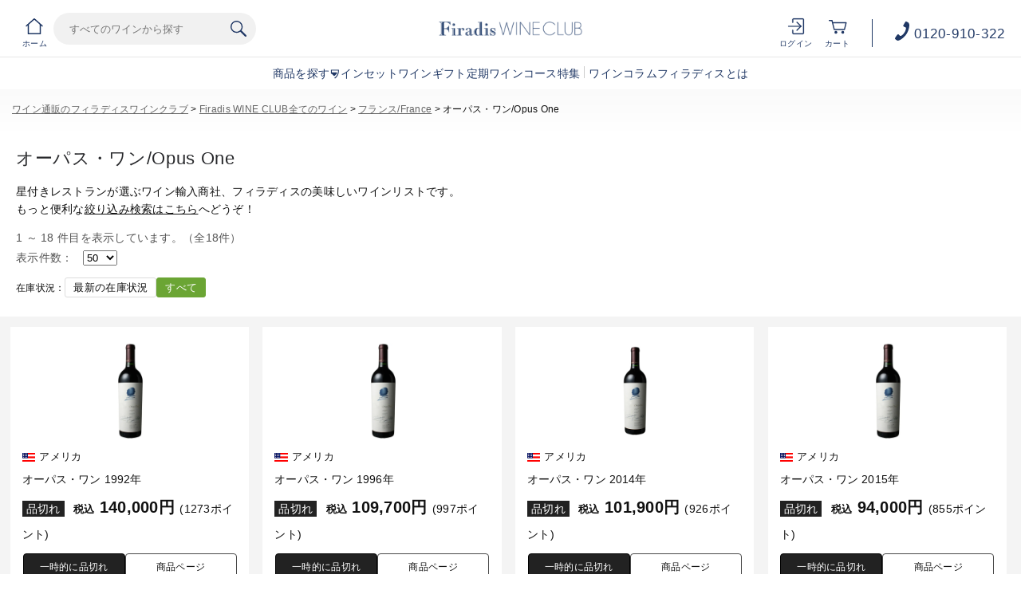

--- FILE ---
content_type: text/html;charset=utf-8
request_url: https://firadis.net/category/ALL_PDCT_USA_011/
body_size: 25416
content:
<!DOCTYPE html PUBLIC "-//W3C//DTD XHTML 1.0 Strict//EN" "http://www.w3.org/TR/xhtml1/DTD/xhtml1-strict.dtd">
	<html xmlns="http://www.w3.org/1999/xhtml" xml:lang="ja" lang="ja">
	<head>
        <!-- Google Tag Manager -->
        <!-- End Google Tag Manager -->
        <meta http-equiv="Content-Type" content="text/html; charset=utf-8" />
        <meta name="viewport" content="initial-scale=1.0, maximum-scale=1.0, width=device-width" />
        <!-- page information -->
        <title>オーパス・ワン/Opus One | ワイン通販のフィラディスワインクラブ</title>
        <meta name="keywords" content="ワイン,通販,おすすめ,ランキング,wine,フランス,ボルドー,ブルゴーニュ,シャンパーニュ,フィラディス" />
        <meta name="description" content="ワイン通販Firadis WINE CLUB（フィラディス ワインクラブ）星付きフレンチやワインショップを顧客とするワイン専門商社株式会社フィラディスによるワイン直販ショップです。" />
        <link href="/client_info/FIRADIS/view/userweb/apple-touch-icon.png?timestamp=1764578549190" rel="apple-touch-icon" />
        <link href="/client_info/FIRADIS/view/userweb/favicon.ico?timestamp=1764578549190" rel="shortcut icon" type="image/vnd.microsoft.icon" />
        <link href="/client_info/FIRADIS/view/userweb/favicon.ico?timestamp=1764578549190" rel="icon" type="image/vnd.microsoft.icon" />
        <script src="/client_info/FIRADIS/view/userweb/js/ebisu_lib.js?timestamp=1764578549190" type="text/javascript" charset="utf-8"></script>
        <script src="/client_info/FIRADIS/view/userweb/js/ebisu.js?timestamp=1764578549190" type="text/javascript" charset="utf-8"></script>
        <script src="/client_info/FIRADIS/view/userweb/js/chart_pointer_style.js?timestamp=1764578549190" type="text/javascript" charset="utf-8"></script>
        <script src="/client_info/FIRADIS/view/userweb/js/point_zero.js?timestamp=1764578549190" type="text/javascript" charset="utf-8"></script>
        <script src="/client_info/FIRADIS/view/userweb/js/if_sale_strike.js?timestamp=1764578549190" type="text/javascript" charset="utf-8"></script>
        <!-- OGP -->
        <meta property="og:type" content="website" />
        <meta property="og:title" content="フィラディス ワインクラブ - 星付きフレンチやワインショップを顧客とするワイン専門商社株式会社フィラディスによるワイン直販ショップです。" />

        <!-- CSS -->
        <link href="/client_info/FIRADIS/view/userweb/c30/css/reset.css?timestamp=1764578549190" rel="stylesheet" type="text/css" />
        <link href="/client_info/FIRADIS/view/userweb/c30/css/slick.css?timestamp=1764578549190" rel="stylesheet" type="text/css" />
        <link href="/client_info/FIRADIS/view/userweb/c30/css/common.css?timestamp=1764578549190" rel="stylesheet" type="text/css" />
        <link href="/client_info/FIRADIS/view/userweb/c30/css/jstarbox.css?timestamp=1764578549190" rel="stylesheet" type="text/css" />
        <link href="/client_info/FIRADIS/view/userweb/css/category_list.css?timestamp=1764578549190" rel="stylesheet" type="text/css" />
        <link href="/client_info/FIRADIS/view/userweb/c30/css/clearfix.css?timestamp=1764578549190" rel="stylesheet" type="text/css" />
        <link href="/client_info/FIRADIS/view/userweb/c30/css/scroll_up.css?timestamp=1764578549190" rel="stylesheet" type="text/css" />
        <link href="/client_info/FIRADIS/view/userweb/c30/css/remodal.css?timestamp=1764578549190" rel="stylesheet" type="text/css" />
        <link href="/client_info/FIRADIS/view/userweb/c30/css/remodal-default-theme.css?timestamp=1764578549190" rel="stylesheet" type="text/css" />
        <link href="/client_info/FIRADIS/view/userweb/c30/css/magnific-popup.css?timestamp=1764578549190" rel="stylesheet" type="text/css" />
        <link href="/client_info/FIRADIS/view/userweb/c30/css/seasonal.css?timestamp=1764578549190" rel="stylesheet" type="text/css" />
        <link href="/client_info/FIRADIS/view/userweb/css/list_simple.css?timestamp=1764578549190" rel="stylesheet" type="text/css" />
        <link href="/client_info/FIRADIS/view/userweb/css/if_item_list.css?timestamp=1764578549190" rel="stylesheet" type="text/css" />
        <meta name="keywords" content="オーパス・ワン/Opus One" /><meta property="og:description" content="" /><meta property="og:url" content="https://firadis.net/category/ALL_PDCT_USA_011/" /><meta property="og:site_name" content="ワイン通販のフィラディスワインクラブ" /><link rel="canonical" href="https://firadis.net/category/ALL_PDCT_USA_011/" /><!-- Google Tag Manager -->
<script>(function(w,d,s,l,i){w[l]=w[l]||[];w[l].push({'gtm.start':
new Date().getTime(),event:'gtm.js'});var f=d.getElementsByTagName(s)[0],
j=d.createElement(s),dl=l!='dataLayer'?'&l='+l:'';j.async=true;j.src=
'https://www.googletagmanager.com/gtm.js?id='+i+dl;f.parentNode.insertBefore(j,f);
})(window,document,'script','dataLayer','GTM-5G4XDT');</script>
<!-- End Google Tag Manager --><!-- Google Tag Manager -->
<script>(function(w,d,s,l,i){w[l]=w[l]||[];w[l].push({'gtm.start':
new Date().getTime(),event:'gtm.js'});var f=d.getElementsByTagName(s)[0],
j=d.createElement(s),dl=l!='dataLayer'?'&l='+l:'';j.async=true;j.src=
'https://www.googletagmanager.com/gtm.js?id='+i+dl;f.parentNode.insertBefore(j,f);
})(window,document,'script','dataLayer','GTM-NLS9GWZ');</script>
<!-- End Google Tag Manager --><link href="https://dbcn1bdvswqbx.cloudfront.net/client_info/FIRADIS/view/userweb/favicon.ico?timestamp=1510656643000" rel="shortcut icon" type="image/vnd.microsoft.icon" />
<link href="https://dbcn1bdvswqbx.cloudfront.net/client_info/FIRADIS/view/userweb/favicon.ico?timestamp=1510656643000" rel="icon" type="image/vnd.microsoft.icon" /><link rel="index" href="http://firadis.net/" /><script language="javascript">
//Set the number of days before your cookie should expire
var ExpireDays = 90;
//Do not change anything below this line
qstr = document.location.search;
qstr = qstr.substring(1, qstr.length);
function SetCookie(cookieName, cookieValue, nDays) {
    var today = new Date();
    var expire = new Date();
    if (nDays == null || nDays == 0) nDays = 1;
    expire.setTime(today.getTime() + 3600000 * 24 * nDays);
    document.cookie = cookieName + "=" + escape(cookieValue) + "; expires=" + expire.toGMTString() + "; path=/";
}
thevars = qstr.split("&");
for (i = 0; i < thevars.length; i++) {
    cookiecase = thevars[i].split("=");
    switch (cookiecase[0]) {
        case "sfmc_sub":
            sfmc_sub = cookiecase[1];
            SetCookie("SubscriberID", sfmc_sub, ExpireDays);
            break;
        case "e":
            e = cookiecase[1];
            SetCookie("EmailAddr_", e, ExpireDays);
            break;
        case "j":
            j = cookiecase[1];
            SetCookie("JobID", j, ExpireDays);
            break;
        case "l":
            l = cookiecase[1];
            SetCookie("ListID", l, ExpireDays);
            break
        case "jb":
            jb = cookiecase[1];
            SetCookie("BatchID", jb, ExpireDays);
            break;
        case "u":
            u = cookiecase[1];
            SetCookie("UrlID", u, ExpireDays);
            break;
        case "mid":
            mid = cookiecase[1];
            SetCookie("MemberID", mid, ExpireDays);
            break;
        default:
            break;
    }

}
</script></head><BODY><!-- Google Tag Manager (noscript) -->
<noscript><iframe src="https://www.googletagmanager.com/ns.html?id=GTM-NLS9GWZ"
height="0" width="0" style="display:none;visibility:hidden"></iframe></noscript>
<!-- End Google Tag Manager (noscript) --><!-- Google Tag Manager (noscript) -->
<noscript><iframe src="https://www.googletagmanager.com/ns.html?id=GTM-5G4XDT"
height="0" width="0" style="display:none;visibility:hidden"></iframe></noscript>
<!-- End Google Tag Manager (noscript) --><!-- Google tag (gtag.js) -->
<script async src="https://www.googletagmanager.com/gtag/js?id=G-67SJVLWVBN"></script>
<script>
  window.dataLayer = window.dataLayer || [];
  function gtag(){window.dataLayer.push(arguments);}
  gtag('js', new Date());

  gtag('config', 'G-67SJVLWVBN');
</script>
	<script type="text/javascript">
	if (typeof Ebisu != "undefined") {
		Ebisu.isLocal = false;
		Ebisu.rootPath = 'https://firadis.net/';
	}
	</script>
	<script type="text/javascript">
<!--
// 
function nextItemListSelectCategory(selectInput) {
	document.location.href = selectInput.options[selectInput.selectedIndex].value;
}
//  
var beatedFlag = false;
function isUnbeaten() {
	if (beatedFlag) {
		return false;
	}
	beatedFlag = true;
	return true;
}
// 
function isUnbeatenSub() {
	if (beatedFlag) {
		return false;
	}
	return true;
}
// 
function isConfirmed() {
	return confirm('実行します。\nよろしいですか？');
}
// 
function next(request) {
	nextForm(null, null, null, request, null);
}
function nextKey(request, key) {
	nextForm(null, null, null, request, key);
}
function nextFormKey(form, request, key) {
	nextForm(form, null, null, request, key);
}
function nextAction(action, request) {
	nextForm(null, null, action, request, null);
}
function nextForm(form, target, action, request, key) {
	pos = -1;
	if (request != null) {
		pos = request.indexOf("download");
	}
	if (pos == -1 && action != null) {
		pos = action.indexOf("Menu001Logout");
	}
	if (pos == -1) {
		if (!isUnbeaten()) {
			alert('前のリクエストを処理中です。しばらくお待ちください。');
			return;
		}
	}
	if (form == null) {
		form = document.forms[0];
	}
	var oldTarget = form.target;
	if (target) {
		alert(target);
		form.target = target;
	}
	var oldAction = form.action;
	if (action != null) {
		form.action = action;
	}
	if (request == null) {
		request = '';
	}
	if (key != null) {
		form.key.value = key;
	}
	if (form.request != null) {
		form.request.value = request;
	}

	beforeExecuteSubmitForm();
	
	form.submit();

	form.target = oldTarget;
	form.action = oldAction;
}

(function() {
	func = function() {beatedFlag = false;};
	//
	if(typeof window.addEventListener == 'function'){ 
		window.addEventListener('unload', func, false);
		window.addEventListener('pageshow', func, false);
		return true;
	}
})();

var beforeExecuteSubmitForm = function() {
	// 
};

//-->
</script>
	<script type="text/javascript">
<!--
function ebisu_dateFormat(controller) {
  var reg = /^(\d{4})\/?(\d{1,2})\/?(\d{1,2})?$/;
  var str = ebisu_trim(controller.value);
  if (reg.test(str)) {
    var a = reg.exec(str);
    controller.value = a[1] + ebisu_conv(a[2]) + ebisu_conv(a[3]);
  }
}
function ebisu_conv(s) {
  var ret = "";
  if (s == null) {
  } else if (s.length == 1) {
    ret = "/0" + s;
  } else if (s.length == 2) {
    ret = "/" + s;
  }
  return ret;
}
function ebisu_revert(controller) {
  var reg = /^\d{4}\/\d{2}(\/\d{2})?$/;
  if (reg.test(controller.value)) {
    controller.value = controller.value.replace(/\/+/g, "");
  }
}
function ebisu_trim(s) {
  return s.replace(/^\s*/, "").replace(/\s*$/, "");
}
function ebisu_cc(){
  var e = event.srcElement;
  var r = e.createTextRange();
  r.moveStart("character", e.value.length);
  r.collapse(true);
  r.select();
}
//-->
</script>
	
	<script type="text/javascript">
<!--
//
function showSubWindowActionRequest(action, request, width, height) {
	return showSubWindowActionRequestKey(action, request, null, width, height);
}
//
function showSubWindowActionRequestKey(action, request, key, width, height) {
	var pos = action.indexOf("?");
	var requestString = "";
	if (pos == -1) {
		requestString = "?request=";
	} else {
		requestString = "&request=";
	}
	requestString += request;
	if (key != null) {
		requestString += "&key=" + key;
	}
	return showSubWindow(action + requestString, width, height);
}
//
var ebisuSubWindow;
function showSubWindow(url, width, height) {
	if (ebisuSubWindow != null) {
		ebisuSubWindow.close();
	}
	ebisuSubWindow = showSubWindowPrivate(url, width, height, "ebisuSubWindow");
	if (ebisuSubWindow == null) {
		alert('ウィンドウのポップアップがブラウザによってブロックされました。誠に恐れ入りますが、直接ボタンをクリックするか、ブラウザのポップアップブロックの設定を調整してください。');
		return false;
	}
	ebisuSubWindow.focus();
	return ebisuSubWindow;
}
//
function showSubWindowPrivate(url, width, height, windowName) {
	//
	if (width == null) {
		width = 750;
	}
	if (height == null) {
		height = 650;
	}
	if (url.indexOf("http") != 0) {
		url = "http://firadis.net/" + url;
	}
	if (!isUnbeatenSub()) {
		alert("前のリクエストを処理中です。しばらくお待ちください。");
	} else {
		return window.open(url, windowName, "width="+width+", height="+height+", toolbar=0, menubar=0, location=0, status=yes, scrollbars=yes");
	}
}

//
function closeAllSubwindow() {
	if (ebisuSubWindow != null && !ebisuSubWindow.closed ) {
		ebisuSubWindow.close();
	}
}
-->
</script>
	<script type="text/javascript">
<!--
function joinDate(idName, yearName, monthName, dayName) {
	if(yearName != null &&monthName != null && dayName != null){
		document.getElementById(idName).value = document.getElementById(yearName).value + '/' + document.getElementById(monthName).value + '/' +document.getElementById(dayName).value
	}
}
function yearFormat(yearName){
	var value = document.getElementById(yearName).value;
	if (!isNaN(value) && value.length == 1) value = '200' + value; if (!isNaN(value) && value.length == 2) value = '20' + value; if (!isNaN(value) && value.length == 3) value = '2' + value;
	document.getElementById(yearName).value = value;
}
//-->
</script>
	
	
	
	<script type="text/javascript">
// <!--
// 
function getMultipleNarrowDownCategoryToggle() {
	// 
	try {
		return multipleNarrowDownCategoryToggle();
	} catch(e){
	// 
	} finally {
	// 
	}
}
// 
eb$(function(){
	// 
	convertUrlForAjaxNarrowDownMultiple();
	var url = window.location.href;
	if (url.indexOf('#') != -1) {
		initMultipleNarrowDownCategoryList();
		initOtherAjaxSearchParameter(url);
		ajaxNarrowDownMultipleCategory(url);
	} else {
		getMultipleNarrowDownCategoryToggle();
	}
});

// 
function initOtherAjaxSearchParameter(url) {
	// 
	if (url.indexOf('other=(') != -1) {
		// 
		var otherParams = url.split('other=(')[1].replace('other=(', '').replace(')','');
		var paramList = otherParams.split('&');
		var param = [];
		var paramName;
		var paramValue;
		for (i =0; i < paramList.length; i++){
			param = paramList[i].split('=');
			paramName = param[0];
			paramValue = decodeURIComponent(param[1]);
			// 
			eb$('form[name=siborikomi_form] [name=' + paramName + ']').val(paramValue);
			eb$('form[name=keyword_search_form] [name=' + paramName + ']').val(paramValue);
			eb$('form[name=list_form] [name=' + paramName + ']').val(paramValue);
			eb$('form[name=itemSearchMax_form] [name=' + paramName + ']').val(paramValue);
		}
	}
}

// 
function narrowDownAjaxCheckboxReconstruction(url) {
	// 
	if (url.indexOf('#') == -1) {
		return;
	}
	var urls = url.split('#');
	if (urls[1].indexOf('&') != -1) {
		var cats = urls[1].split('&');
		for ( i =0; i < cats.length; i++) {
			selectedCats = cats[i].split('%');
			var parentCat = selectedCats[0].split('=')[0];
			var child = "";
			for ( j =0; j < selectedCats.length; j++) {
				if (j == 0) {
					child = selectedCats[j].split('=')[1];

				} else {
					child = selectedCats[j];
				}
				narrowDownAjaxMakeCheckBoxTrue(child);
			}
		}
	} else if (urls[1] != null) {
		if (urls[1].length > 0)
		selectedCats = urls[1].split('%');
		var parentCat = selectedCats[0].split('=')[0];
		var child = "";
		for ( j =0; j < selectedCats.length; j++) {
			if (j == 0) {
				child = selectedCats[j].split('=')[1];

			} else {
				child = selectedCats[j];
			}
			narrowDownAjaxMakeCheckBoxTrue(child);
		}
	}
}
// 
function narrowDownAjaxMakeCheckBoxTrue(name) {
	// 
	if (document.getElementById(name) != null) {
	document.getElementById(name).checked = true;
	}
}



function getIsPointerAllSelected() {
	// 
	var rtn = false;
	try {
		rtn = isPointerAllSelected();
	} catch(e){
	// 
	} finally {
		return 	rtn;
	}
}


// 
function getAjaxNarrowDownMultipleCategoryUrl(url) {
	// 
	var pointerParentCat = '';
	if (url.indexOf('&pointercat=') != -1) {
		var params = url.split('&pointercat=');
		url = params[0];
		// 
		if (!getIsPointerAllSelected()) {
			pointerParentCat = params[1];
		}
	}
	var urls = url.split('#');
	var cats = urls[1].split('&');
	var firstParentCat;
	if (urls[1] == '') {
		originalUrl = urls[0];
	}
	urls[1] = "";
	for ( i =0; i < cats.length; i++) {
		selectedCats = cats[i].split('%');
		var parentCat = selectedCats[0].split('=')[0];
		// 
		if (getIsPointerAllSelected()) {
			if (pointerParentCat != '') {
				pointerParentCat = pointerParentCat + ',';
			}
			pointerParentCat = pointerParentCat + parentCat;
		}
		if (i == 0) {
			firstParentCat = parentCat;
		}
		cats[i] = "";
		for ( j =0; j < selectedCats.length; j++) {
			if (j != 0) {
				selectedCats[j] = '&' + parentCat + '=' + selectedCats[j];
			}
			cats[i] = cats[i] + selectedCats[j];
		}
		if (i != 0) {
			urls[1] = urls[1] + '&';
		}
		urls[1] = urls[1] + cats[i];
	}
	urls[1] = narrowDownAjaxReplaceAll(urls[1],'&',',');
	urls[1] = narrowDownAjaxReplaceAll(urls[1],'=',':');
	var match = urls[0].match(/(\?|&)condition=/);
	if(match) {
		var urlArrays = urls[0].split(match[0]);
		strArrays = urlArrays[1].split('&');
		if (strArrays[0] != '') {
			strArrays[0] = match[0] + strArrays[0] + ',' + urls[1];
		} else {
			strArrays[0] = match[0] + urls[1];
		}
		url = urlArrays[0];
		for ( i =0; i < strArrays.length; i++) {
			if (i != 0) {
				url = url + '&';
			}
			url = url + strArrays[i];
		}
	} else {
		if (urls[0].indexOf('?') != -1) {
		url = urls[0] + '&condition=' + urls[1];
		} else {
		url = urls[0] + '?condition=' + urls[1];
		}
	}

	// 
	if (!getIsChangeMultipleCatPointer() && (!getIsAjaxPointerNone() || getIsAjaxPointerCats(cats))) {
			// 
			pointerParentCat = firstParentCat;
	}

	if (pointerParentCat != '' && pointerParentCat != undefined) {
		url = url +  '&pointerMultipleCat=' + pointerParentCat;
	}
	return url;
}

function getIsAjaxPointerCats(cats) {
	var rtn = cats.length == 1;
	try {
		rtn = getIsAjaxPointerCatsCustomize(cats);
	} catch(e){
	// 
	} finally {
		return 	rtn;
	}
}

function getIsChangeMultipleCatPointer() {
	// 
	var rtn = false;
	try {
		rtn = isChangeMultipleCatPointer();
	} catch(e){
	// 
	} finally {
		return 	rtn;
	}
}


// 
function execAjaxForNarrowDown(url, narrowDownCallback) {
	var jqv = "1";
	try {
		jqv = eb$.fn.jquery;
	} catch (e) {
	}
	if (jqv != null) {
		var index = jqv.indexOf('.');
		if (index > -1) {
			jqv = jqv.substring(0, index);
		}
	}
	var useLatestJquery = ('1' == '') && (jqv >= 3);
	if (useLatestJquery) {
		eb$.ajax({
			url: url
			,contentType: 'application/x-www-form-urlencoded'
			,'cache' : false
		}).done(function(data){
			narrowDownCallback(data);
		}).fail(function(data){
		});
	} else {
		eb$.ajax({
			url: url
			,contentType: 'application/x-www-form-urlencoded'
			,'cache' : false
		}).success(function(data){
			narrowDownCallback(data);
		}).error(function(data){
		});
	}
}

// 
function ajaxNarrowDownMultipleCategory(url) {
// 
	var originalUrl = url;
	// 
	var otherParamList = '';
	// 
	if (url.indexOf('other=(') != -1) {
		// 
		otherParamList = url.split('other=(')[1].replace('other=(', '').replace(')','');
		// 
		url =  url.replace('&other=(' + url.split('other=(')[1], '');
	}
	if (url.indexOf('#') != -1) {
		// 
		url = getAjaxNarrowDownMultipleCategoryUrl(url);
		// 
		if (otherParamList != '') {
			var otherParam = otherParamList.split('&');
			for ( i = 0; i < otherParam.length; i++) {
				// 
				var param = otherParam[i];
				var paramName = param.split('=')[0];
				if (url.indexOf(paramName + '=') != -1){
					// 
					var urls = url.split(paramName + '=');
					var num = urls[1].indexOf('&');
					var replaceChar = urls[1];
					if (num != -1){
						replaceChar = replaceChar.substr(0, num + 1);
					}
					urls[1] = urls[1].replace(replaceChar, '');
					url = urls[0] + urls[1];
				}
			}
			url = url + '&isOther=true&' + otherParamList;
		}
	} else {
// 
// 
// 
	}
	url = getCustomizedAjaxNarrowDownMultipleCategoryUrl(url);
	execAjaxForNarrowDown(url, function(data){
		// 
		renderRefineSearch(data);
		renderItemList();
		var titleScr = /<title>(.*)<\/title>/;
		var titleStr = titleScr.exec(data)[1];
		document.title = titleStr;
		window.location.href = originalUrl;
		narrowDownAjaxCheckboxReconstruction(originalUrl);
		getMultipleNarrowDownCategoryToggle();
		getCustomaizeActionAfterAjaxSearch();
	});

	return false;
}

// 
function getCustomizedAjaxNarrowDownMultipleCategoryUrl(url) {
	var tempUrl = url;
	try {
		// 
		tempUrl = customizeAjaxNarrowDownMultipleCategoryUrl(url);
	} catch(e){
	// 
	} finally {
		return tempUrl;
	}
}

// 
// 
function renderRefineSearch(data) {

	n=navigator.appVersion;
	var categoryListHtml = eb$(data).find('div#narrowListCategory');
	if (categoryListHtml.length == 0) {
		categoryListHtml = eb$(data).filter('div#narrowListCategory');
	}
	var listHtml = eb$(data).find('div#list');
	if (listHtml.length == 0) {
		listHtml = eb$(data).filter('div#list');
	}
	if (-1 == n.indexOf("MSIE 7.")) {
		eb$('div#narrowListCategory').html(categoryListHtml.hide());
		eb$('div#list').html(listHtml.hide());
		eb$('#AJAX_MULTIPLE_NARROWDOWN_CATEGORY_LOADING').hide();
		eb$('div#narrowListCategory').show();
		eb$('div#list').fadeIn();
	} else {
		eb$('#AJAX_MULTIPLE_NARROWDOWN_CATEGORY_LOADING').hide();
		eb$('div#narrowListCategory').html(categoryListHtml);
		eb$('div#narrowListCategory').show();
		eb$('div#list').html(listHtml);
		eb$('div#list').show();
	}

}

// 
function renderItemList() {

	if(eb$('#itemListSimple').attr('id') != undefined){
		eb$('#itemListSimple .box').each(function(){
			var self = eb$(this);
			renderwishList(self)
		});
	}else if(eb$('#itemListImage').attr('id') != undefined){
		eb$('#itemListImage .box').each(function(){
			var self = eb$(this);
			renderwishList(self)
		});
	}else if(eb$('#itemListDetail').attr('id') != undefined){
		eb$('#itemListDetail .box').each(function(){
			var self = eb$(this);
			renderwishList(self)
		});
	}else if(eb$('#itemList').attr('id') != undefined){
		eb$('#itemList .box').each(function(){
			var self = eb$(this);
			renderwishList(self)
		});
	}
}

// 
function renderwishList(data) {
	if(data.find(".wishStatus").hasClass("wished")) {
		data.find(".wishlistinserttag").hide();
		data.find(".wishlistdeletetag").show();
	} else {
		data.find(".wishlistinserttag").show();
		data.find(".wishlistdeletetag").hide();
	}
}

// 
function getCustomaizeActionAfterAjaxSearch() {
	// 
	try {
		return customaizeActionAfterAjaxSearch();
	} catch(e){
	// 
	} finally {
	// 
	}
}

// 
function getIsAbleToChoseOneChildCat() {
	// 
	var rtn = false;
	try {
		rtn = isAbleToChoseOneChildCat();
	} catch(e){
	// 
	} finally {
		return 	rtn;
	}
}

var isFirstSearch;
// 
function selectItemNarrowDownCategory(object) {
	// 
		isFirstSearch = false;
		var multipleCategory_index  = document.URL.indexOf('#');
		var url = document.URL;

		// 
		if (url.indexOf('other=(') != -1) {
			otherParamList = url.split('other=(')[1].replace('other=(', '').replace(')','');
			url =  url.replace('&other=(' + url.split('other=(')[1], '');
		}
		var tempMultiCat = '';
		if (multipleCategory_index != -1) {
			var tempMultiCat = url.substr(multipleCategory_index +1 );
		}
		if (url.indexOf('item_list') == -1 && url.indexOf('category/') == -1 ) {
			url = Ebisu.rootPath + 'item_list.html';
			if (tempMultiCat != '') {
				url = url + '#' + tempMultiCat;
				multipleCategory_index = url.indexOf('#');
			}
			isFirstSearch = true;
		}
		if (url.indexOf('&pointercat=') != -1) {
			var params = url.split('&pointercat=');
			url = params[0];
		}

		var multipleCategorys = "";
		var newMultipleCategorys = "";
		var parent = "";
		var child = "";
		var splitIndex;
		var obj = object.value;
		var bool = object.checked;

		if(obj == null) {
			return;
		}

		splitIndex = obj.indexOf(':');
		parent = obj.substr(0,splitIndex);
		child = obj.substr(splitIndex +1);

		if(multipleCategory_index == -1){
			url = url + '#' + parent + '=' + child;
		} else {
			multipleCategorys = url.substr(multipleCategory_index +1 );
			url = url.substr(0,multipleCategory_index);

			// 
			var selected = multipleCategorys.split('&');
			var parent_exist = false;
			for ( var i_selected = 0; i_selected < selected.length; i_selected++) {
				var selected_parent = selected[i_selected].split('=');
				if(selected_parent[0] == parent){
					parent_exist = true;
				}
			}

			if (parent_exist) {
				var cats = multipleCategorys.split('&');
				// 
				if (bool) {
					for ( i =0; i < cats.length; i++) {
						var cat = cats[i].split('=');
						if (cat[0] == parent){
							// 
							if (getIsAbleToChoseOneChildCat()) {
								// 
								var ChosenCats = cat[1].split('%');
								for ( z =0; z < ChosenCats.length; z++) {
									ChosenCats[z].checked = false;
								}
								cats[i] = cat[0] + '=' + child;
							} else {
								cats[i] = cats[i] + '%' + child;
							}
						}
						if (newMultipleCategorys != '') {
							newMultipleCategorys = newMultipleCategorys + '&';
						}
						newMultipleCategorys = newMultipleCategorys + cats[i];
					}
					url = url + '#' + newMultipleCategorys;
				// 
				} else {
					var notAddAnd = false;
					for ( i =0; i < cats.length; i++) {
						notAddAnd = false;
						var cat = cats[i].split('=');
						// 
						if (cat[0] == parent){
							// 
							if (cat[1].indexOf('%') != -1) {
								// 
								var categorys = cat[1].split('%');
								var newCats = '';
								for ( j =0; j < categorys.length; j++) {
									if (categorys[j] != child) {
										if (newCats != '') {
											newCats = newCats + '%';
										}
										newCats = newCats + categorys[j];
									}
								}
								cats[i] = cat[0] + '=' + newCats;
							// 
							} else {
								cats[i] = '';
								notAddAnd = true;
							}
						}
						if (newMultipleCategorys != '' && !notAddAnd) {
							newMultipleCategorys = newMultipleCategorys + '&';
							notAddAnd = false;
						}
						newMultipleCategorys = newMultipleCategorys + cats[i];
					}
					if (newMultipleCategorys != '') {
						url = url + '#' + newMultipleCategorys;
					}
				}
			} else {
				multipleCategorys = multipleCategorys + '&' + parent + '=' + child;
				url = url + '#' + multipleCategorys;
			}
		}
		var pointerCat = object.value.split(':')[0];
		if (getIsPointerAllSelected()) {
			pointerCat = 'allselected';
		}
		changeUrlAndDoAjaxForMultipleNarrowDownCategory(url, pointerCat, false);
}

function selectItemNarrowDownCategoryMultiple() {
	// 
	var multipleCategory_index  = document.URL.indexOf('#');
	var url = document.URL;

	// 
	if (url.indexOf('other=(') != -1) {
		otherParamList = url.split('other=(')[1].replace('other=(', '').replace(')','');
		url =  url.replace('&other=(' + url.split('other=(')[1], '');
	}
	if (multipleCategory_index != -1) {
		url = url.split('#')[0];
	}
	var len = eb$(narrowDownCategoryMultiple).length;
	var categories = '#';
	var pointer = '';
	for(var i=0; i<len; i++){
		var category = '';
		var childrenLen = eb$('#narrowDownmenu' + i).children().length;
		for(var j=0; j<childrenLen; j++){
			var list = eb$('#narrowDownmenu' + i).children()[j];
			if (eb$(list).children()[0].checked == true) {
				if (category != '') {
					category = category + '%' + eb$(list).children()[0].value.split(':')[1];
				} else {
					if (pointer != '') {
						pointer = pointer + ',';
					}
					pointer = pointer + eb$(list).children()[0].value.split(':')[0];
					category = category + eb$(list).children()[0].value.replace(':','=');
				}
			}
		}
		if (categories != '#' && category != '') {
			categories = categories + '&';
		}
		categories = categories + category;
	}

	url = url + categories;
	changeUrlAndDoAjaxForMultipleNarrowDownCategory(url, pointer, false);
}

function narrowDownAjaxOpenMenu(obj) {            // 
	obj.style.display = "block";
}
function narrowDownAjaxCloseMenu(obj) {            // 
	obj.style.display = "none";
}

function narrowDownAjaxReplaceAll(expression, org, dest){
	return expression.split(org).join(dest);
}

function clearSelectedCategory(name) {
	// 
	var multipleCategory_index  = document.URL.indexOf('#');
	var url = document.URL;
	var multipleCategorys = "";
	var newMultipleCategorys = "";
	if(multipleCategory_index != -1){
		multipleCategorys = url.substr(multipleCategory_index +1 );
		url = url.substr(0,multipleCategory_index);
		if (multipleCategorys.indexOf(name) != -1) {
			var cats = multipleCategorys.split('&');
			for (i=0;i<cats.length;i++) {
				var parent = cats[i].split('=')[0];
				if (parent != name && parent != "pointercat") {
					if (newMultipleCategorys != '') {
						newMultipleCategorys = newMultipleCategorys + '&';
					}
					newMultipleCategorys = newMultipleCategorys + cats[i]
				}
			}
			if (newMultipleCategorys != '') {
				url = url + '#' + newMultipleCategorys;
			}
			changeUrlAndDoAjaxForMultipleNarrowDownCategory(url, name, false);
		}
	}
}

function getIsAjaxPointerNone() {
	// 
	var rtn = false;
	try {
		rtn = isAjaxPointerNone();
	} catch(e){
	// 
	} finally {
		return 	rtn;
	}
}

function changeUrlAndDoAjaxForMultipleNarrowDownCategory(url, name, isAllClear) {
	// 
	if (getIsAjaxPointerNone()) {
		name = '';
	}
	if (url.indexOf('#') != -1) {
		url = url + '&pointercat=' + name;
	}
	initMultipleNarrowDownCategoryList();
	if (isAllClear != true){
		// 
		url = addOtherAjaxSearchParameter(url);
	}
	var isUrlChanged = false;
	// 
	var tempUrl = '';
	var ankerUrl = '';
	multipleCategory_index = url.indexOf('#');
	if (url.indexOf('next_page=') != -1) {
		var params = url.substring(0, multipleCategory_index).split('&');
		if (multipleCategory_index != -1) {
			ankerUrl = url.substring(multipleCategory_index);
		}
		for ( index=0; index < params.length; index++) {
			if (params[index].indexOf('next_page=') != -1) {
				tempUrl = tempUrl + '&next_page=1';
			} else {
				if (index == 0) {
					tempUrl = tempUrl + params[index];
				} else {
					tempUrl = tempUrl + '&' + params[index];
				}
			}
		}
		isUrlChanged = true;
		url = tempUrl + ankerUrl;
	}
	if (multipleCategory_index == -1) {
		if (url.indexOf('other=(') != -1) {
			// 
			url = url.replace('&other=(', '#&other=(');
		}
	} else {
		if (url.indexOf('other=(') == -1) {
			// 
			url = url.replace('#&pointercat=', '');
		} else {
			// 
			url = url.replace('#&pointercat=', '#');
		}
	}
	if (isUrlChanged == false) {
		window.location.href = url;
	} else {
		// 
		n=navigator.appVersion;
		if (-1 == n.indexOf("MSIE 7.") && -1 == n.indexOf("MSIE 8.")　&& -1 == n.indexOf("MSIE 9.")) {
			history.pushState(null,null,url);
		} else {
			window.location.href = url;
			return false;
		}
	}
	if (!isFirstSearch) {
		ajaxNarrowDownMultipleCategory(url);
	}
}

// 
function addOtherAjaxSearchParameter(url) {
	// 
	var otherParam = '';
	var names = getOtherAjaxSearchParamNames();
	for ( index = 0; index < names.length; index++) {
		var value = eb$('form[name=siborikomi_form] [name=' + names[index] + ']').val();
		if (value != '' && value) {
			var encValue = encodeURIComponent(value);
			if (otherParam != '') {
				otherParam = otherParam + "&" + names[index] + "=" + encValue;
			} else {
				otherParam = otherParam + names[index] + "=" + encValue;
			}
		}
		if (value == '' || value){
			// 
			eb$('form[name=siborikomi_form] [name=' + names[index] + ']').val(value);
			eb$('form[name=keyword_search_form] [name=' + names[index] + ']').val(value);
			eb$('form[name=list_form] [name=' + names[index] + ']').val(value);
			eb$('form[name=itemSearchMax_form] [name=' + names[index] + ']').val(value);
		}
	}
	if (otherParam != '') {
		url = url + "&other=(" + otherParam + ")";
	}
	return url;
}

// 
function getOtherAjaxSearchParamNames() {
	var rtn = [];
	try {
		// 
		rtn = getCustomizedOtherAjaxSearchParams();
	} catch(e){
	// 
	} finally {
		return rtn;
	}
}

function clearSelectedCategoryAll() {
	// 
	initMultipleNarrowDownCategoryList();
	var multipleCategory_index  = document.URL.indexOf('#');
	var url = document.URL;
	if(multipleCategory_index != -1){
		url = url.split('#')[0];
	}
	changeUrlAndDoAjaxForMultipleNarrowDownCategory(url, '', true);
}

function clearSelectedCategorySingle(name) {
	name.checked = false;
	selectItemNarrowDownCategory(name);
}

function initMultipleNarrowDownCategoryList() {
	// 
	try {
		return customaizedDoHideAndShowList();
	} catch(e){
		try {
			return defaultHideAndShowList()
		} catch(e1){
			eb$('#narrowListCategory').hide();
			eb$('#list').hide();
			eb$('#AJAX_MULTIPLE_NARROWDOWN_CATEGORY_LOADING').show();
		}
	}
}

function convertUrlForAjaxNarrowDownMultiple() {
	// 
	var url = document.URL;
	ua=navigator.appVersion;

		if (-1 != url.indexOf("ankerparams=")) {
			initMultipleNarrowDownCategoryList();
			var ankerUrl = url.substring(url.indexOf("ankerparams="));
			url = url.substring(0, url.indexOf("ankerparams="));
			var restParam = ankerUrl.substring(ankerUrl.indexOf("&") + 1);
			ankerUrl = ankerUrl.substring(ankerUrl.indexOf("ankerparams=") + 12, ankerUrl.indexOf("&"));
			ankerUrl = decodeURIComponent(ankerUrl);
			ankerUrl = narrowDownAjaxReplaceAll(ankerUrl,',','&');
			ankerUrl = narrowDownAjaxReplaceAll(ankerUrl,':','=');
			if (ankerUrl != '') {
				ankerUrl = '#' + ankerUrl;
			}
			url = url + restParam + ankerUrl;
			window.location.href = url;
			return false;
		}
}
-->
</script><script type="text/javascript">
<!--
//
function isAjaxPointerNone() {
	return true;
}
//
function isPointerAllSelected() {
	return false;
}
//-->
</script><script type="text/javascript">
<!--
function isAbleToChoseOneChildCat() {
	return false;
}

// 
// 
function defaultHideAndShowList() {
	eb$('#list').hide();
	eb$('#AJAX_MULTIPLE_NARROWDOWN_CATEGORY_LOADING').show();
}
//-->
</script>
	
	
	
	
	

<script type="text/javascript">
//<!--

// 
function change_order(order) {
	document.list_form.request.value = 'change_order';
	document.list_form.sort_order.value = order;
	sendAddHashRequest(eb$('form[name="list_form"]'));
}
// 
function change_detail_mode() {
	document.list_form.item_list_mode.value = '1';
	sendAddHashRequest(eb$('form[name="list_form"]'));
}
// 
function change_image_mode() {
	document.list_form.item_list_mode.value = '2';
	sendAddHashRequest(eb$('form[name="list_form"]'));
}
// 
function change_simple_mode() {
	document.list_form.item_list_mode.value = '0';
	sendAddHashRequest(eb$('form[name="list_form"]'));
}

// 
// 
function sendAddHashRequest(form){
	form = delankerparam(form);
	if (addInputBrowser() && location.hash != '') {
		var url = location.pathname;
		var param = form.serialize();
		if(param != ""){
			window.location.href = url +"?" + param + location.hash;
		}else{
			window.location.href = url + location.hash;
		}
	}else{
		// 
		form.submit();
	}
	return;
}

// 
// 
// 
function delankerparam(form){
	var elements = form.find('input:hidden');
	for (var i = 0; i < elements.length; i++) {
		if(elements[i].name == "ankerparams" && elements[i].value == ""){
			elements[i].parentNode.removeChild(elements[i]);
		}
	}
	return form;
}

// 
// 
function addInputBrowser(){
	var agent = window.navigator.userAgent.toLowerCase();
	if(agent.indexOf('msie') !== -1 ||
			(agent.indexOf('trident') !== -1)	||
			(agent.indexOf('edge') !== -1)){
		//
		return true;
	}
	return false;
}



// 
function change_search_max_row(req, value) {
	document.itemSearchMax_form.request.value = req;
	document.itemSearchMax_form.SEARCH_MAX_ROW_LIST.value = value;
	sendAddHashRequest(eb$('form[name="itemSearchMax_form"]'));
}

//
function execAjaxForItemList(url, execAjaxCallback) {
	eb$.ajax({type:"POST", url:url, cache:false, ifModified:false})
	.done(function(response, textStatus, jqXHR){
		execAjaxCallback(jqXHR);
	});
}
//
function putItemToWishListAfterAjaxCheck(paramUrl, itemCd, propcd, token, obj) {
	if (!isUnbeaten()) {
		alert('処理中です。');
		return;
	}
	var url = paramUrl + "?request=insert_wishlist&token=" + token + "&item_cd=" + itemCd;
	if (propcd != null && propcd != '' && propcd != undefined) {
		url = url + '-' + propcd;
	}
	execAjaxForItemList(url, function(jqXHR){
		var error = JSON.parse(jqXHR.responseText).ERROR;
		if (error != '' && error != undefined) {
			//  
			ajaxPutToWishListErrorAction(jqXHR, obj);
			beatedFlag = false;
		} else {
		//  
			ajaxPutToWishListSuccessAction(jqXHR, obj);
			if(typeof outputGtagInsertWishList !== 'undefined'){
				outputGtagInsertWishList(itemCd);
			}
			beatedFlag = false;
		}
	});
	return false;
};


//
function deleteItemToWishListAfterAjaxCheck(paramUrl, memberId, itemCd, token, obj) {
	if (!isUnbeaten()) {
		alert('処理中です。');
		return;
	}
	var url = paramUrl + "?request=delete_wishlist&token=" + token + "&ITEM_CD=" + itemCd + "&MEMBER_ID=" + memberId;
	execAjaxForItemList(url, function(jqXHR){
		var error = JSON.parse(jqXHR.responseText).ERROR;
		if (error != '' && error != undefined) {
			//  
			ajaxPutToWishListErrorAction(jqXHR, obj);
			beatedFlag = false;
		} else {
		//  
			ajaxPutToWishListSuccessAction(jqXHR, obj);
			beatedFlag = false;
		}
	});
	return false;
};


// 
function ajaxPutToWishListErrorAction(msg, obj) {
	var error = JSON.parse(msg.responseText).ERROR;
	alert(error);
}

// 
function ajaxPutToWishListSuccessAction(msg, obj) {
	var self = eb$(obj);
	var parent = eb$(obj).parent();
	if(parent.find(".wishStatus").hasClass("wished")) {
		parent.find('.wishlistMessage').hide();
		showPop(parent.find('.wishlistDelMessage'));
		parent.find(".wishStatus").removeClass("wished");
			parent.find(".wishlistdeletetag").hide();
			parent.find(".wishlistinserttag").show();
	} else {
		parent.find('.wishlistDelMessage').hide();
		showPop(parent.find('.wishlistMessage'));
		parent.find(".wishStatus").addClass("wished");
			parent.find(".wishlistinserttag").hide();
			parent.find(".wishlistdeletetag").show();
	}
	
}
-->
</script><script type="text/javascript">
//<!--

// 
var input_key_buffer = new Array();

// 
function putItemToCartAfterAjaxCheck(paramUrl, request, itemCd, obj, params, formName) {
	if (!KeyIsDown(32)) {
		if (!isUnbeaten()) {
			alert('処理中です。');
			return;
		}
	}
	param = getAjaxParamsForItemCheck(params, formName);
	paramInfo = "&item_cd=" + itemCd + param;
	if (!KeyIsDown(32)) {
		isAjaxCheckPossibleToPutToCart(paramUrl, paramInfo, request, itemCd, obj);
	} else {
		KeyIsDown(32) = true;
	}
	return false;
}
function getAjaxParamsForItemCheck(names, formName) {
	var rtn = "";
	if (names ==null || names == "") {
		return rtn;
	}
	var paramsNames = names.split(",");
	for (var i = 0; i < paramsNames.length; i++) {
		var element = document.getElementsByName("'" + formName + "'")[paramsNames[i]];
		var value = getOptionValue(element);
		rtn = rtn + "&" + paramsNames[i] + "=" + value;
	}
	return rtn;
}
function KeyIsDown(key_code){
	if(input_key_buffer[key_code])	{
		input_key_buffer[key_code] = false;
		return true;
	}
	return false;
}

// 
function execAjaxForPutToCart(url, data, putToCartCallback) {
	eb$.ajax({type: "POST", url: url, data:data, cache:false, ifModified:false})
	.done(function(response, textStatus, jqXHR){
		putToCartCallback(jqXHR);
	});
}

// 
function isAjaxCheckPossibleToPutToCart(paramUrl, paramInfo, request, itemCd, obj) {
	var url;
	if (paramUrl.indexOf("?") != -1) {
		url = paramUrl + "&request=" + request;
	} else {
		url = paramUrl + "?request=" + request;
	}
	execAjaxForPutToCart(url, "&response_type=json" + paramInfo, function(jqXHR){
		var error = JSON.parse(jqXHR.responseText).ERROR;
		if (error != '' && error != undefined) {
			// 
			ajaxPutToCartErrorAction(jqXHR, obj);
			beatedFlag = false;
		} else {
			// 
			ajaxPutToCartSuccessAction(jqXHR, obj);
			if(typeof outputGtagInsertCart !== 'undefined'){
				outputGtagInsertCart(itemCd);
			}
			if(typeof sendStaffStartTrackingRequest !== 'undefined') {
				sendStaffStartTrackingRequest(itemCd, paramInfo);
			}
			if (false){
				ajaxCartInfoUpdate();
			}
			beatedFlag = false;
		}
	});
}

// 
// 
function ajaxCartInfoUpdate(){
	// 
	var CLASS_NAME_LIST = [
			"cart_item_count",								// 
			"cart_amount_sum",								// 
			"cart_syokei",									// 
			"cart_syokei_hontai",							// 
			"cart_syokei_tax",								// 
			"cart_syokei_zeikomi",							// 
			"cart_before_teiki_discount_syokei_hontai",		// 
			"cart_before_teiki_discount_syokei_tax",		// 
			"cart_before_teiki_discount_syokei_zeikomi",	// 
			"cart_teiki_discount_syokei_hontai",			// 
			"cart_maker_syokei_hontai",						// 
			"cart_maker_syokei_tax",						// 
			"cart_maker_syokei_zeikomi",					// 
			"cart_add_point_sum",							// 
			"cart_item_code_list"							// 
	];
	var urlData = new Object();
	urlData["REQUEST"] = 'get_cart_info_data';
	
	// 
	var upNameList = "";
	// 
	var allElements = document.getElementsByTagName('*');
	// 
	for (var i in CLASS_NAME_LIST) {
		var className = CLASS_NAME_LIST[i];
		for (var n = 0; n < allElements.length; n++){
			if(allElements[n].className == className){
				if(upNameList != ""){
					upNameList += ",";
				}
				upNameList += className;
			}
		}
	}
	if(upNameList == ""){
		return;
	}
	urlData["UPDATE_NAME_LIST"] = upNameList;
	var url = 'https://firadis.net/ajax_get_cart_info.html';
	// 
	execAjaxForPutToCart(url, urlData, function(jqXHR){
		var error = JSON.parse(jqXHR.responseText).ERROR;
		if (error != '' && error != undefined) {
			// 
			var errorMessage = error + "\nカート投入前のカート情報を表示します。";
			alert(errorMessage);
			beatedFlag = false;
		} else {
			// 
			callBackCartInfoUpdate(JSON.parse(jqXHR.responseText));
			beatedFlag = false;
		}
	});
}

// 
function callBackCartInfoUpdate(res){
	// 
	var len = 0;
	for (key in res.SELECT_DATA) {
		  len++;
	}
	if(len == 0){
		return;
	}
	
	// 
	var allElements = document.getElementsByTagName('*');
	// 
	for(var i in res.SELECT_DATA){
		for(var key in res.SELECT_DATA[i]){
			for (var n = 0; n < allElements.length; n++){
				if (allElements[n].className == key){
					allElements[n].innerHTML = res.SELECT_DATA[i][key];
				}
			}
		}
	}
}

function getOptionValueSub(name, formName) {
	var element = document.getElementsByName("'" + formName + "'")[name];
	return getOptionValue(element);
}

function getOptionValue(element) {
	if (element != null) {
		if (element.type == 'select-one') {
			var i = element.selectedIndex;
			return element[i].value;
		}
		if (element.type == 'radio') {
			if (element.checked) {
				return element.value;
			}
		}
		if (element.type == 'text') {
			return element.value;
		}
		if (element.type == 'hidden') {
			return element.value;
		}
		if (element.length != null) {
			// 
			if (element[0].type == 'radio') {
				var N = element.length;
				for (var i = 0; i < N; i++) {
					if (element[i].checked) {
						return element[i].value;
					}
				}
			}
			if (element[0].type == 'checkbox') {
				var N = element.length;
				var str = '';
				for (var i = 0; i < N; i++) {
					if (element[i].checked) {
						if (str != '' && element[i].value != '') {
							str = str + ',';
						}
						str = str + element[i].value;
					}
				}
				return str;
			}
			if (element[0].type == 'hidden') {
				var N = element.length;
				var str = '';
				for (var i = 0; i < N; i++) {
					if (str != '' && element[i].value != '') {
						str = str + ',';
					}
					str = str + element[i].value;
				}
				return str;
			}
		}
	}
	return null;
}

-->
</script><form name="list_form" method="get"><input type="hidden" name="request" value="search" /><input type="hidden" name="sort_order" id="sort_order" value="4"/>
<input type="hidden" name="item_list_mode" id="item_list_mode" value="0"/>
<input type="hidden" name="SEARCH_MAX_ROW_LIST" id="SEARCH_MAX_ROW_LIST" value="50"/>
<input type="hidden" name="category_cd" id="category_cd" value="ALL_PDCT_USA_011"/>
</form><form name="itemSearchMax_form" method="get"><input type="hidden" name="request" value="search" /><input type="hidden" name="ankerparams" /><input type="hidden" name="sort_order" id="sort_order" value="4"/>
<input type="hidden" name="item_list_mode" id="item_list_mode" value="0"/>
<input type="hidden" name="SEARCH_MAX_ROW_LIST" id="SEARCH_MAX_ROW_LIST" value="50"/>
<input type="hidden" name="category_cd" id="category_cd" value="ALL_PDCT_USA_011"/>
</form>
<script src="https://cdnjs.cloudflare.com/ajax/libs/lazysizes/5.3.2/lazysizes.min.js"></script>
<script src="https://kit.fontawesome.com/06b0b9181b.js" crossorigin="anonymous"></script>
<script>
//ページ内スムース・スクロール
eb$(function(){
   // #で始まるアンカーをクリックした場合に処理
   eb$('a[href^=#]').click(function() {
      // スクロールの速度
      var speed = 400; // ミリ秒
      // アンカーの値取得
      var href= eb$(this).attr("href");
      // 移動先を取得
      var target = eb$(href == "#" || href == "" ? 'html' : href);
      // 移動先を数値で取得
      var position = target.offset().top;
      // スムーススクロール
      eb$('body,html').animate({scrollTop:position}, speed, 'swing');
      return false;
   });
});

</script>


	
	
	<!-- このテンプレートのURLは右記になります。 ドメイン/item_list$CLUB30_TOP.xhtml -->

	
<!-- header_common.xhtml -->
<link href="/client_info/FIRADIS/view/userweb/css/globaltop.css?timestamp=1764578549190" rel="stylesheet" />
<link href="/client_info/FIRADIS/view/userweb/css/globaltop_edit.css?timestamp=1764578549190" rel="stylesheet" />
<link href="/client_info/FIRADIS/view/userweb/css/footer_sitemap.css?timestamp=1764578549190" rel="stylesheet" />
<link href="/client_info/FIRADIS/view/userweb/css/header_ver2308.css?timestamp=1764578549190" rel="stylesheet" />
<link href="/client_info/FIRADIS/view/userweb/css/poplink_pcgrid.css?timestamp=1764578549190" rel="stylesheet" />
<link href="/client_info/FIRADIS/view/userweb/css/slick.css?timestamp=1764578549190" rel="stylesheet" />
<link rel="stylesheet" href="https://use.fontawesome.com/releases/v5.15.4/css/all.css" />
<script src="/client_info/FIRADIS/view/userweb/js/sp_accordion.js?timestamp=1764578549190" type="text/javascript" charset="utf-8"></script>
<script src="/client_info/FIRADIS/view/userweb/js/sp_menu.js?timestamp=1764578549190" type="text/javascript" charset="utf-8"></script>
<script src="/client_info/FIRADIS/view/userweb/js/resizeReload.js?timestamp=1764578549190" type="text/javascript" charset="utf-8"></script>
<!-- preview -->

<!-- / preview -->
<!-- global START-->
<div id="global_wrap" class="area_common">
<!-- PC -->
<div id="header_ver2308">
    <div class="l_wrap">
        <a href="https://firadis.net/" class="item home">
            <div class="icon">
                <img src="/client_info/FIRADIS/view/userweb/images/menu/home.svg?timestamp=1764578549190" class="normal" alt="ホーム" />
                <img src="/client_info/FIRADIS/view/userweb/images/menu/home_active.svg?timestamp=1764578549190" class="active" alt="ホーム" />
            </div>
            <p>ホーム</p>
        </a>
        <div id="global_search_wrapper">
            <div id="global_search_wrapper_flex">
                <div id="box_global_search">
                    <div class="box_global_search-inner">
                        <form action="https://firadis.net/sc/searchresult.html" name="frmSearch" method="get">
                            <input type="text" name="q" tabindex="1" id="q" value="" placeholder="すべてのワインから探す" data-suggest-submit="on" autocomplete="off" /><input type="hidden" name="r" value="outlet:stock2" /><input type="submit" tabindex="1" name="" value="" />
                        </form>
                    </div>
                </div>
                <div id="btn_global_search" class="search_btn">
                    <img src="/client_info/FIRADIS/view/userweb/images/menu/search.svg?timestamp=1764578549190" class="normal" alt="検索" />
                    <img src="/client_info/FIRADIS/view/userweb/images/menu/search_active.svg?timestamp=1764578549190" class="active" alt="検索" />
                </div>
            </div>
        </div>
    </div>
    <div class="c_wrap">
        <div class="logo">
            <a href="https://firadis.net/"><img src="/client_info/FIRADIS/view/userweb/images/global/logo_firadiswineclub_navy.png?timestamp=1764578549190" alt="フィラディスワインクラブ" width="180" /></a>
        </div>
    </div>
    <div class="r_wrap">
        
        
        <span>
            <a href="https://firadis.net/login.html" class="item login">
                <div class="icon">
                    <img src="/client_info/FIRADIS/view/userweb/images/menu/login.svg?timestamp=1764578549190" class="normal" alt="ログイン" />
                    <img src="/client_info/FIRADIS/view/userweb/images/menu/login.svg?timestamp=1764578549190" class="active" alt="ログイン" />
                </div>
                <p>ログイン</p>
            </a>
        </span>
        
        
        <span>
            <a href="https://firadis.net/cart_index.html" class="item cart btnbox_item _noitem">
                <span id="cart_num" class="header_cart_num"></span>
                <div class="icon">
                    <img src="/client_info/FIRADIS/view/userweb/images/menu/cart.svg?timestamp=1764578549190" class="normal" alt="カート" />
                    <img src="/client_info/FIRADIS/view/userweb/images/menu/cart_active.svg?timestamp=1764578549190" class="active" alt="カート" />
                </div>
                <p>カート</p>
            </a>
        </span>
        <div class="item search">
            <div class="icon open">
                <img src="/client_info/FIRADIS/view/userweb/images/menu/search.svg?timestamp=1764578549190" class="normal" alt="検索" />
                <img src="/client_info/FIRADIS/view/userweb/images/menu/search.svg?timestamp=1764578549190" class="active" alt="検索" />
            </div>
            <p class="open">検索</p>
            <div class="icon close">
                <img src="/client_info/FIRADIS/view/userweb/images/menu/close.svg?timestamp=1764578549190" class="normal" alt="閉じる" />
                <img src="/client_info/FIRADIS/view/userweb/images/menu/close.svg?timestamp=1764578549190" class="active" alt="閉じる" />
            </div>
            <p class="close">閉じる</p>
        </div>
        <div class="divider"></div>
        <div class="phone">0120-910-322</div>
    </div>
    <div class="tel_area">
      <div class="tel_comment">
            <p>お電話1本ですぐご注文！<br />通販専用フリーダイヤル<br /> 受付 / 10:00-16:00 (平日)<br /><span>※お支払いは現金代引きのみ<br />※一般のお客様専用窓口です</span></p>
      </div>
    </div>
</div>

<div id="global_navi">
    <div class="find"><p>商品を探す</p></div>
    <div><a href="https://firadis.net/ext/set_list.html">ワインセット</a></div>
    <div><a href="https://firadis.net/sc/type_gift.html">ワインギフト</a></div>
    <div><a href="https://firadis.net/club30/session/">定期ワインコース</a></div>
    <div><a href="https://firadis.net/ext/feature_list.html">特集</a></div>
    <div class="divider"></div>
    <div><a href="https://firadis.net/column/">ワインコラム</a></div>
    <div><a href="https://firadis.net/sc/about.html">フィラディスとは</a></div>
</div>
<span id="pc_menu">
    <div id="item_menu">
        <div class="menu_body">
            <div class="type">
                <a href="https://firadis.net/sc/searchresult.html?q=&amp;p=1&amp;c=20&amp;o=price%3Aasc%2Cscore%3Adesc%2Cadditional_sort3%3Adesc%2Csort%3Adesc&amp;r=outlet%3Astock2%2Ctanpin%3Aw_tanpin%2Cwcolor2%3Aw_type001&amp;ro=&amp;charset=UTF-8"><div class="red">赤ワイン</div></a>
                <a href="https://firadis.net/sc/searchresult.html?q=&amp;p=1&amp;c=20&amp;o=price%3Aasc%2Cscore%3Adesc%2Cadditional_sort3%3Adesc%2Csort%3Adesc&amp;r=outlet%3Astock2%2Ctanpin%3Aw_tanpin%2Cwcolor2%3Aw_type002&amp;ro=&amp;charset=UTF-8"><div class="white">白ワイン</div></a>
                <a href="https://firadis.net/sc/searchresult.html?q=&amp;p=1&amp;c=20&amp;o=price%3Aasc%2Cscore%3Adesc%2Cadditional_sort3%3Adesc%2Csort%3Adesc&amp;r=outlet%3Astock2%2Ctanpin%3Aw_tanpin%2Cwcolor2%3Aw_type004%2Cwcolor2%3Aw_type005&amp;ro=&amp;charset=UTF-8"><div class="spark">スパークリングワイン</div></a>
                <a href="https://firadis.net/sc/searchresult.html?q=&amp;p=1&amp;c=20&amp;o=score%3Adesc%2Cprice%3Aasc%2Cadditional_sort3%3Adesc%2Cadditional_sort2%3Adesc%2Csort%3Adesc&amp;r=category%3Aw_type006%2Coutlet%3Astock2&amp;ro=&amp;charset=UTF-8"><div class="set">セット</div></a>
                <a href="https://firadis.net/sc/searchresult.html?q=パック+6本&amp;r=outlet%3Astock2&amp;r=outlet%3Astock2&amp;r=outlet%3Astock2&amp;r=outlet%3Astock2"><div class="set">6本パック</div></a>
                <a href="https://firadis.net/sc/searchresult.html?q=パック+12本&amp;r=outlet%3Astock2&amp;r=outlet%3Astock2&amp;r=outlet%3Astock2"><div class="set">12本パック</div></a>
            </div>
            <div class="category">
                <div class="group">
                    <h3>品種</h3>
                    <ul>
                        <li><a href="https://firadis.net/sc/searchresult.html?q=&amp;p=1&amp;c=20&amp;o=price%3Aasc%2Cscore%3Adesc%2Cadditional_sort3%3Adesc%2Csort%3Adesc&amp;r=kind%3A%E3%82%AB%E3%83%99%E3%83%AB%E3%83%8D%E3%83%BB%E3%82%BD%E3%83%BC%E3%83%B4%E3%82%A3%E3%83%8B%E3%83%A7%E3%83%B3%2Coutlet%3Astock2%2Ctanpin%3Aw_tanpin&amp;ro=&amp;charset=UTF-8">カベルネ・ソーヴィニヨン</a></li>
                        <li><a href="https://firadis.net/sc/searchresult.html?q=&amp;p=1&amp;c=20&amp;o=price%3Aasc%2Cscore%3Adesc%2Cadditional_sort3%3Adesc%2Csort%3Adesc&amp;r=kind%3A%E3%83%A1%E3%83%AB%E3%83%AD%2Coutlet%3Astock2%2Ctanpin%3Aw_tanpin&amp;ro=&amp;charset=UTF-8">メルロ</a></li>
                        <li><a href="https://firadis.net/sc/searchresult.html?q=&amp;p=1&amp;c=20&amp;o=price%3Aasc%2Cscore%3Adesc%2Cadditional_sort3%3Adesc%2Csort%3Adesc&amp;r=kind%3A%E3%83%94%E3%83%8E%E3%83%BB%E3%83%8E%E3%83%AF%E3%83%BC%E3%83%AB%2Coutlet%3Astock2%2Ctanpin%3Aw_tanpin&amp;ro=&amp;charset=UTF-8">ピノ・ノワール</a></li>
                        <li><a href="https://firadis.net/sc/searchresult.html?q=&amp;p=1&amp;c=20&amp;o=price%3Aasc%2Cscore%3Adesc%2Cadditional_sort3%3Adesc%2Csort%3Adesc&amp;r=kind%3A%E3%82%B7%E3%83%A3%E3%83%AB%E3%83%89%E3%83%8D%2Coutlet%3Astock2%2Ctanpin%3Aw_tanpin&amp;ro=&amp;charset=UTF-8">シャルドネ</a></li>
                        <li><a href="https://firadis.net/sc/searchresult.html?q=&amp;p=1&amp;c=20&amp;o=price%3Aasc%2Cscore%3Adesc%2Cadditional_sort3%3Adesc%2Csort%3Adesc&amp;r=kind%3A%E3%82%BD%E3%83%BC%E3%83%B4%E3%82%A3%E3%83%8B%E3%83%A8%E3%83%B3%E3%83%BB%E3%83%96%E3%83%A9%E3%83%B3%2Coutlet%3Astock2%2Ctanpin%3Aw_tanpin&amp;ro=&amp;charset=UTF-8">ソーヴィニヨン・ブラン</a></li>
                        <li><a href="https://firadis.net/sc/searchresult.html?q=&amp;p=1&amp;c=20&amp;o=price%3Aasc%2Cscore%3Adesc%2Cadditional_sort3%3Adesc%2Csort%3Adesc&amp;r=kind%3A%E3%83%AA%E3%83%BC%E3%82%B9%E3%83%AA%E3%83%B3%E3%82%B0%2Coutlet%3Astock2%2Ctanpin%3Aw_tanpin&amp;ro=&amp;charset=UTF-8">リースリング</a></li>
                    </ul>
                </div>
                <div class="group">
                    <h3>産地</h3>
                    <div class="region_list">
                        <ul>
                            <li class="france"><a href="https://firadis.net/sc/searchresult.html?q=&amp;p=1&amp;c=20&amp;o=price%3Aasc%2Cscore%3Adesc%2Cadditional_sort3%3Adesc%2Csort%3Adesc&amp;r=country%3A%E3%83%95%E3%83%A9%E3%83%B3%E3%82%B9%2Coutlet%3Astock2%2Ctanpin%3Aw_tanpin&amp;ro=&amp;charset=UTF-8">フランス</a></li>
                            <li class="sub"><a href="https://firadis.net/sc/searchresult.html?q=&amp;p=1&amp;c=20&amp;o=price%3Aasc%2Cscore%3Adesc%2Cadditional_sort3%3Adesc%2Csort%3Adesc&amp;r=country%3A%E3%83%95%E3%83%A9%E3%83%B3%E3%82%B9%3Eregion_france%3A%E3%83%96%E3%83%AB%E3%82%B4%E3%83%BC%E3%83%8B%E3%83%A5%2Coutlet%3Astock2%2Ctanpin%3Aw_tanpin&amp;ro=&amp;charset=UTF-8">ブルゴーニュ</a></li>
                            <li class="sub"><a href="https://firadis.net/sc/searchresult.html?q=&amp;p=1&amp;c=20&amp;o=price%3Aasc%2Cscore%3Adesc%2Cadditional_sort3%3Adesc%2Csort%3Adesc&amp;r=country%3A%E3%83%95%E3%83%A9%E3%83%B3%E3%82%B9%3Eregion_france%3A%E3%83%9C%E3%83%AB%E3%83%89%E3%83%BC%2Coutlet%3Astock2%2Ctanpin%3Aw_tanpin&amp;ro=&amp;charset=UTF-8">ボルドー</a></li>
                            <li class="sub"><a href="https://firadis.net/sc/searchresult.html?q=&amp;p=1&amp;c=20&amp;o=price%3Aasc%2Cscore%3Adesc%2Cadditional_sort3%3Adesc%2Csort%3Adesc&amp;r=country%3A%E3%83%95%E3%83%A9%E3%83%B3%E3%82%B9%3Eregion_france%3A%E3%82%B7%E3%83%A3%E3%83%B3%E3%83%91%E3%83%BC%E3%83%8B%E3%83%A5%2Coutlet%3Astock2%2Ctanpin%3Aw_tanpin&amp;ro=&amp;charset=UTF-8">シャンパーニュ</a></li>
                        </ul>
                        <ul>
                            <li class="italy"><a href="https://firadis.net/sc/searchresult.html?q=&amp;p=1&amp;c=20&amp;o=price%3Aasc%2Cscore%3Adesc%2Cadditional_sort3%3Adesc%2Csort%3Adesc&amp;r=country%3A%E3%82%A4%E3%82%BF%E3%83%AA%E3%82%A2%2Coutlet%3Astock2%2Ctanpin%3Aw_tanpin&amp;ro=&amp;charset=UTF-8">イタリア</a></li>
                            <li class="spain"><a href="https://firadis.net/sc/searchresult.html?q=&amp;p=1&amp;c=20&amp;o=price%3Aasc%2Cscore%3Adesc%2Cadditional_sort3%3Adesc%2Csort%3Adesc&amp;r=country%3A%E3%82%B9%E3%83%9A%E3%82%A4%E3%83%B3%2Coutlet%3Astock2%2Ctanpin%3Aw_tanpin&amp;ro=&amp;charset=UTF-8">スペイン</a></li>
                            <li class="germany"><a href="https://firadis.net/sc/searchresult.html?q=&amp;p=1&amp;c=20&amp;o=price%3Aasc%2Cscore%3Adesc%2Cadditional_sort3%3Adesc%2Csort%3Adesc&amp;r=country%3A%E3%83%89%E3%82%A4%E3%83%84%2Coutlet%3Astock2%2Ctanpin%3Aw_tanpin&amp;ro=&amp;charset=UTF-8">ドイツ</a></li>
                            <li class="austria"><a href="https://firadis.net/sc/searchresult.html?q=&amp;p=1&amp;c=20&amp;o=price%3Aasc%2Cscore%3Adesc%2Cadditional_sort3%3Adesc%2Csort%3Adesc&amp;r=country%3A%E3%82%AA%E3%83%BC%E3%82%B9%E3%83%88%E3%83%AA%E3%82%A2%2Coutlet%3Astock2%2Ctanpin%3Aw_tanpin&amp;ro=&amp;charset=UTF-8">オーストリア</a></li>
                            <li class="usa"><a href="https://firadis.net/sc/searchresult.html?q=&amp;p=1&amp;c=20&amp;o=price%3Aasc%2Cscore%3Adesc%2Cadditional_sort3%3Adesc%2Csort%3Adesc&amp;r=country%3A%E3%82%A2%E3%83%A1%E3%83%AA%E3%82%AB%2Coutlet%3Astock2%2Ctanpin%3Aw_tanpin&amp;ro=&amp;charset=UTF-8">アメリカ</a></li>
                            <li class="nz"><a href="https://firadis.net/category/ALL_AREA_NZ/?keyword_condition=ITEM.ZAIKO_TOTAL">ニュージーランド</a></li>
                        </ul>
                    </div>
                </div>
                <div class="group">
                    <h3>価格帯</h3>
                    <ul>
                        <li><a href="https://firadis.net/sc/searchresult.html?q=&amp;p=1&amp;c=20&amp;o=price%3Aasc%2Cscore%3Adesc%2Cadditional_sort3%3Adesc%2Csort%3Adesc&amp;r=outlet%3Astock2%2Ctanpin%3Aw_tanpin&amp;ro=pmax%3A2000%2Cpmin%3A1000&amp;charset=UTF-8">1,000円 〜 2,000円</a></li>
                        <li><a href="https://firadis.net/sc/searchresult.html?q=&amp;p=1&amp;c=20&amp;o=price%3Aasc%2Cscore%3Adesc%2Cadditional_sort3%3Adesc%2Csort%3Adesc&amp;r=outlet%3Astock2%2Ctanpin%3Aw_tanpin&amp;ro=pmax%3A3000%2Cpmin%3A2000&amp;charset=UTF-8">2,000円 〜 3,000円</a></li>
                        <li><a href="https://firadis.net/sc/searchresult.html?q=&amp;p=1&amp;c=20&amp;o=price%3Aasc%2Cscore%3Adesc%2Cadditional_sort3%3Adesc%2Csort%3Adesc&amp;r=outlet%3Astock2%2Ctanpin%3Aw_tanpin&amp;ro=pmax%3A5000%2Cpmin%3A3000&amp;charset=UTF-8">3,000円 〜 5,000円</a></li>
                        <li><a href="https://firadis.net/sc/searchresult.html?q=&amp;p=1&amp;c=20&amp;o=price%3Aasc%2Cscore%3Adesc%2Cadditional_sort3%3Adesc%2Csort%3Adesc&amp;r=outlet%3Astock2%2Ctanpin%3Aw_tanpin&amp;ro=pmax%3A10000%2Cpmin%3A5000&amp;charset=UTF-8">5,000円 〜 10,000円</a></li>
                        <li><a href="https://firadis.net/sc/searchresult.html?q=&amp;p=1&amp;c=20&amp;o=price%3Aasc%2Cscore%3Adesc%2Cadditional_sort3%3Adesc%2Csort%3Adesc&amp;r=outlet%3Astock2%2Ctanpin%3Aw_tanpin&amp;ro=pmax%3A20000%2Cpmin%3A10000&amp;charset=UTF-8">10,000円 〜 20,000円</a></li>
                        <li><a href="https://firadis.net/sc/searchresult.html?q=&amp;p=1&amp;c=20&amp;o=price%3Aasc%2Cscore%3Adesc%2Cadditional_sort3%3Adesc%2Csort%3Adesc&amp;r=outlet%3Astock2%2Ctanpin%3Aw_tanpin&amp;ro=pmin%3A20000&amp;charset=UTF-8">20,000円 〜</a></li>
                    </ul>
                </div>
                <div class="group">
                    <h3>その他</h3>
                    <ul>
                        <li><a href="https://firadis.net/category/OUTLET/?siborikomi_clear=1&amp;sort_order=2&amp;keyword_condition=ITEM.ZAIKO_TOTAL">アウトレット</a></li>
                        <li><a href="https://firadis.net/sc/because_top.html">ビコーズワインシリーズ</a></li>
                        <li><a href="https://firadis.net/ext/professional_selection.html">ソムリエのおすすめ</a></li>
                        <li class="cellar"><a href="https://firadis.net/category/WINECELLAR/?keyword_condition=ITEM.ZAIKO_TOTAL">ワインセラー</a></li>
                    </ul>
                </div>
            </div>
            <div class="corner">
                <a href="https://firadis.net/club30/">
                    <img src="/client_info/FIRADIS/view/userweb/images/menu/shop_bnr_c30.jpg?timestamp=1764578549190" alt="WINE CLUB 30" />
                    <p>3,000円台までで楽しめる30本！</p>
                </a>
                <a href="https://firadis.net/collection/">
                    <img src="/client_info/FIRADIS/view/userweb/images/menu/shop_bnr_col.jpg?timestamp=1764578549190" alt="collection" />
                    <p>今、注目すべき生産者がズラリ</p>
                </a>
                <a href="https://firadis.net/ext/sydonios_list.html">
                    <img src="/client_info/FIRADIS/view/userweb/images/menu/sydonios.jpg?timestamp=1764578549190" alt="sydonios" />
                    <p>ワインを感じるためのグラス</p>
                </a>
            </div>
        </div>

    </div>
</span>
<!--<span id="teiki_menu">
    <div class="menu_body">
        <a href="../club30/session/">ワインらくらく定期便</a>
        <a href="../ext/learning_course.html">比較試飲チャレンジ</a>
    </div>
</span>-->

<!-- //PC -->
<!-- SP -->
<div id="search_sp_background"></div>

<div id="global_navi_sp">
    <div class="item wine">
        <div class="icon open">
            <img src="/client_info/FIRADIS/view/userweb/images/menu/wine.svg?timestamp=1764578549190" class="normal" alt="商品を探す" />
            <img src="/client_info/FIRADIS/view/userweb/images/menu/wine_active.svg?timestamp=1764578549190" class="active" alt="商品を探す" />
        </div>
        <p class="open">商品を探す</p>
        <div class="icon close">
            <img src="/client_info/FIRADIS/view/userweb/images/menu/close.svg?timestamp=1764578549190" class="normal" alt="閉じる" />
            <img src="/client_info/FIRADIS/view/userweb/images/menu/close.svg?timestamp=1764578549190" class="active" alt="閉じる" />
        </div>
        <p class="close">閉じる</p>
    </div>
    <!--<a href="../sc/wine_sale.html?bno=sale" class="item sale">
        <div class="icon">
            <img class="normal" src="../images/menu/sale.svg" alt="セール" />
            <img class="active" src="../images/menu/sale_active.svg" alt="セール" />
        </div>
        <p>セール</p>
    </a>-->
    
    <span>
        <a href="https://firadis.net/cart_index.html" class="item cart btnbox_item _noitem">
            <span id="cart_num2" class="header_cart_num"></span>
            <div class="icon">
                <img src="/client_info/FIRADIS/view/userweb/images/menu/cart.svg?timestamp=1764578549190" class="normal" alt="カート" />
                <img src="/client_info/FIRADIS/view/userweb/images/menu/cart_active.svg?timestamp=1764578549190" class="active" alt="カート" />
            </div>
            <p>カート</p>
        </a>
    </span>
    
    
    <span>
        <a href="https://firadis.net/login.html" class="item login">
            <div class="icon">
                <img src="/client_info/FIRADIS/view/userweb/images/menu/login.svg?timestamp=1764578549190" class="normal" alt="ログイン" />
                <img src="/client_info/FIRADIS/view/userweb/images/menu/login.svg?timestamp=1764578549190" class="active" alt="ログイン" />
            </div>
            <p>ログイン</p>
        </a>
    </span>
</div>
<div id="item_menu_sp">
    <div class="menu_body">
        <h3>ワインの種類から探す</h3>
        <div class="type">
            <a href="https://firadis.net/sc/searchresult.html?q=&amp;p=1&amp;c=20&amp;o=price%3Aasc%2Cscore%3Adesc%2Cadditional_sort3%3Adesc%2Csort%3Adesc&amp;r=outlet%3Astock2%2Ctanpin%3Aw_tanpin%2Cwcolor2%3Aw_type001&amp;ro=&amp;charset=UTF-8"><div class="red">赤ワイン</div></a>
            <a href="https://firadis.net/sc/searchresult.html?q=&amp;p=1&amp;c=20&amp;o=price%3Aasc%2Cscore%3Adesc%2Cadditional_sort3%3Adesc%2Csort%3Adesc&amp;r=outlet%3Astock2%2Ctanpin%3Aw_tanpin%2Cwcolor2%3Aw_type002&amp;ro=&amp;charset=UTF-8"><div class="white">白ワイン</div></a>
            <a href="https://firadis.net/sc/searchresult.html?q=&amp;p=1&amp;c=20&amp;o=price%3Aasc%2Cscore%3Adesc%2Cadditional_sort3%3Adesc%2Csort%3Adesc&amp;r=outlet%3Astock2%2Ctanpin%3Aw_tanpin%2Cwcolor2%3Aw_type004%2Cwcolor2%3Aw_type005&amp;ro=&amp;charset=UTF-8"><div class="spark">スパークリングワイン</div></a>
            <a href="https://firadis.net/sc/searchresult.html?q=&amp;p=1&amp;c=20&amp;o=score%3Adesc%2Cprice%3Aasc%2Cadditional_sort3%3Adesc%2Cadditional_sort2%3Adesc%2Csort%3Adesc&amp;r=category%3Aw_type006%2Coutlet%3Astock2&amp;ro=&amp;charset=UTF-8"><div class="set">セット</div></a>
            <a href="https://firadis.net/sc/searchresult.html?q=パック+6本&amp;r=outlet%3Astock2&amp;r=outlet%3Astock2&amp;r=outlet%3Astock2&amp;r=outlet%3Astock2"><div class="set">6本パック</div></a>
            <a href="https://firadis.net/sc/searchresult.html?q=パック+12本&amp;r=outlet%3Astock2&amp;r=outlet%3Astock2&amp;r=outlet%3Astock2"><div class="set">12本パック</div></a>
    </div>
        <div class="category">
            <div class="group">
                <h3 class="nav_open">品種から探す</h3>
                <ul class="nav">
                    <li><a href="https://firadis.net/sc/searchresult.html?q=&amp;p=1&amp;c=20&amp;o=price%3Aasc%2Cscore%3Adesc%2Cadditional_sort3%3Adesc%2Csort%3Adesc&amp;r=kind%3A%E3%82%AB%E3%83%99%E3%83%AB%E3%83%8D%E3%83%BB%E3%82%BD%E3%83%BC%E3%83%B4%E3%82%A3%E3%83%8B%E3%83%A7%E3%83%B3%2Coutlet%3Astock2%2Ctanpin%3Aw_tanpin&amp;ro=&amp;charset=UTF-8">カベルネ・ソーヴィニヨン</a></li>
                    <li><a href="https://firadis.net/sc/searchresult.html?q=&amp;p=1&amp;c=20&amp;o=price%3Aasc%2Cscore%3Adesc%2Cadditional_sort3%3Adesc%2Csort%3Adesc&amp;r=kind%3A%E3%83%A1%E3%83%AB%E3%83%AD%2Coutlet%3Astock2%2Ctanpin%3Aw_tanpin&amp;ro=&amp;charset=UTF-8">メルロ</a></li>
                    <li><a href="https://firadis.net/sc/searchresult.html?q=&amp;p=1&amp;c=20&amp;o=price%3Aasc%2Cscore%3Adesc%2Cadditional_sort3%3Adesc%2Csort%3Adesc&amp;r=kind%3A%E3%83%94%E3%83%8E%E3%83%BB%E3%83%8E%E3%83%AF%E3%83%BC%E3%83%AB%2Coutlet%3Astock2%2Ctanpin%3Aw_tanpin&amp;ro=&amp;charset=UTF-8">ピノ・ノワール</a></li>
                    <li><a href="https://firadis.net/sc/searchresult.html?q=&amp;p=1&amp;c=20&amp;o=price%3Aasc%2Cscore%3Adesc%2Cadditional_sort3%3Adesc%2Csort%3Adesc&amp;r=kind%3A%E3%82%B7%E3%83%A3%E3%83%AB%E3%83%89%E3%83%8D%2Coutlet%3Astock2%2Ctanpin%3Aw_tanpin&amp;ro=&amp;charset=UTF-8">シャルドネ</a></li>
                    <li><a href="https://firadis.net/sc/searchresult.html?q=&amp;p=1&amp;c=20&amp;o=price%3Aasc%2Cscore%3Adesc%2Cadditional_sort3%3Adesc%2Csort%3Adesc&amp;r=kind%3A%E3%82%BD%E3%83%BC%E3%83%B4%E3%82%A3%E3%83%8B%E3%83%A8%E3%83%B3%E3%83%BB%E3%83%96%E3%83%A9%E3%83%B3%2Coutlet%3Astock2%2Ctanpin%3Aw_tanpin&amp;ro=&amp;charset=UTF-8">ソーヴィニヨン・ブラン</a></li>
                    <li><a href="https://firadis.net/sc/searchresult.html?q=&amp;p=1&amp;c=20&amp;o=price%3Aasc%2Cscore%3Adesc%2Cadditional_sort3%3Adesc%2Csort%3Adesc&amp;r=kind%3A%E3%83%AA%E3%83%BC%E3%82%B9%E3%83%AA%E3%83%B3%E3%82%B0%2Coutlet%3Astock2%2Ctanpin%3Aw_tanpin&amp;ro=&amp;charset=UTF-8">リースリング</a></li>
                </ul>
            </div>
            <div class="group">
                <h3 class="nav_open">産地から探す</h3>
                <div class="region_list nav">
                    <ul>
                        <li class="france"><a href="https://firadis.net/sc/searchresult.html?q=&amp;p=1&amp;c=20&amp;o=price%3Aasc%2Cscore%3Adesc%2Cadditional_sort3%3Adesc%2Csort%3Adesc&amp;r=country%3A%E3%83%95%E3%83%A9%E3%83%B3%E3%82%B9%2Coutlet%3Astock2%2Ctanpin%3Aw_tanpin&amp;ro=&amp;charset=UTF-8">フランス</a></li>
                        <li class="sub"><a href="https://firadis.net/sc/searchresult.html?q=&amp;p=1&amp;c=20&amp;o=price%3Aasc%2Cscore%3Adesc%2Cadditional_sort3%3Adesc%2Csort%3Adesc&amp;r=country%3A%E3%83%95%E3%83%A9%E3%83%B3%E3%82%B9%3Eregion_france%3A%E3%83%96%E3%83%AB%E3%82%B4%E3%83%BC%E3%83%8B%E3%83%A5%2Coutlet%3Astock2%2Ctanpin%3Aw_tanpin&amp;ro=&amp;charset=UTF-8">ブルゴーニュ</a></li>
                        <li class="sub"><a href="https://firadis.net/sc/searchresult.html?q=&amp;p=1&amp;c=20&amp;o=price%3Aasc%2Cscore%3Adesc%2Cadditional_sort3%3Adesc%2Csort%3Adesc&amp;r=country%3A%E3%83%95%E3%83%A9%E3%83%B3%E3%82%B9%3Eregion_france%3A%E3%83%9C%E3%83%AB%E3%83%89%E3%83%BC%2Coutlet%3Astock2%2Ctanpin%3Aw_tanpin&amp;ro=&amp;charset=UTF-8">ボルドー</a></li>
                        <li class="sub"><a href="https://firadis.net/sc/searchresult.html?q=&amp;p=1&amp;c=20&amp;o=price%3Aasc%2Cscore%3Adesc%2Cadditional_sort3%3Adesc%2Csort%3Adesc&amp;r=country%3A%E3%83%95%E3%83%A9%E3%83%B3%E3%82%B9%3Eregion_france%3A%E3%82%B7%E3%83%A3%E3%83%B3%E3%83%91%E3%83%BC%E3%83%8B%E3%83%A5%2Coutlet%3Astock2%2Ctanpin%3Aw_tanpin&amp;ro=&amp;charset=UTF-8">シャンパーニュ</a></li>
                    </ul>
                    <ul>
                        <li class="italy"><a href="https://firadis.net/sc/searchresult.html?q=&amp;p=1&amp;c=20&amp;o=price%3Aasc%2Cscore%3Adesc%2Cadditional_sort3%3Adesc%2Csort%3Adesc&amp;r=country%3A%E3%82%A4%E3%82%BF%E3%83%AA%E3%82%A2%2Coutlet%3Astock2%2Ctanpin%3Aw_tanpin&amp;ro=&amp;charset=UTF-8">イタリア</a></li>
                        <li class="spain"><a href="https://firadis.net/sc/searchresult.html?q=&amp;p=1&amp;c=20&amp;o=price%3Aasc%2Cscore%3Adesc%2Cadditional_sort3%3Adesc%2Csort%3Adesc&amp;r=country%3A%E3%82%B9%E3%83%9A%E3%82%A4%E3%83%B3%2Coutlet%3Astock2%2Ctanpin%3Aw_tanpin&amp;ro=&amp;charset=UTF-8">スペイン</a></li>
                        <li class="germany"><a href="https://firadis.net/sc/searchresult.html?q=&amp;p=1&amp;c=20&amp;o=price%3Aasc%2Cscore%3Adesc%2Cadditional_sort3%3Adesc%2Csort%3Adesc&amp;r=country%3A%E3%83%89%E3%82%A4%E3%83%84%2Coutlet%3Astock2%2Ctanpin%3Aw_tanpin&amp;ro=&amp;charset=UTF-8">ドイツ</a></li>
                        <li class="austria"><a href="https://firadis.net/sc/searchresult.html?q=&amp;p=1&amp;c=20&amp;o=price%3Aasc%2Cscore%3Adesc%2Cadditional_sort3%3Adesc%2Csort%3Adesc&amp;r=country%3A%E3%82%AA%E3%83%BC%E3%82%B9%E3%83%88%E3%83%AA%E3%82%A2%2Coutlet%3Astock2%2Ctanpin%3Aw_tanpin&amp;ro=&amp;charset=UTF-8">オーストリア</a></li>
                        <li class="usa"><a href="https://firadis.net/sc/searchresult.html?q=&amp;p=1&amp;c=20&amp;o=price%3Aasc%2Cscore%3Adesc%2Cadditional_sort3%3Adesc%2Csort%3Adesc&amp;r=country%3A%E3%82%A2%E3%83%A1%E3%83%AA%E3%82%AB%2Coutlet%3Astock2%2Ctanpin%3Aw_tanpin&amp;ro=&amp;charset=UTF-8">アメリカ</a></li>
                        <li class="nz"><a href="https://firadis.net/category/ALL_AREA_NZ/?keyword_condition=ITEM.ZAIKO_TOTAL">ニュージーランド</a></li>
                    </ul>
                </div>
            </div>
            <div class="group">
                <h3 class="nav_open">価格帯から探す</h3>
                <ul class="nav">
                    <li><a href="https://firadis.net/sc/searchresult.html?q=&amp;p=1&amp;c=20&amp;o=price%3Aasc%2Cscore%3Adesc%2Cadditional_sort3%3Adesc%2Csort%3Adesc&amp;r=outlet%3Astock2%2Ctanpin%3Aw_tanpin&amp;ro=pmax%3A2000%2Cpmin%3A1000&amp;charset=UTF-8">1,000円 〜 2,000円</a></li>
                    <li><a href="https://firadis.net/sc/searchresult.html?q=&amp;p=1&amp;c=20&amp;o=price%3Aasc%2Cscore%3Adesc%2Cadditional_sort3%3Adesc%2Csort%3Adesc&amp;r=outlet%3Astock2%2Ctanpin%3Aw_tanpin&amp;ro=pmax%3A3000%2Cpmin%3A2000&amp;charset=UTF-8">2,000円 〜 3,000円</a></li>
                    <li><a href="https://firadis.net/sc/searchresult.html?q=&amp;p=1&amp;c=20&amp;o=price%3Aasc%2Cscore%3Adesc%2Cadditional_sort3%3Adesc%2Csort%3Adesc&amp;r=outlet%3Astock2%2Ctanpin%3Aw_tanpin&amp;ro=pmax%3A5000%2Cpmin%3A3000&amp;charset=UTF-8">3,000円 〜 5,000円</a></li>
                    <li><a href="https://firadis.net/sc/searchresult.html?q=&amp;p=1&amp;c=20&amp;o=price%3Aasc%2Cscore%3Adesc%2Cadditional_sort3%3Adesc%2Csort%3Adesc&amp;r=outlet%3Astock2%2Ctanpin%3Aw_tanpin&amp;ro=pmax%3A10000%2Cpmin%3A5000&amp;charset=UTF-8">5,000円 〜 10,000円</a></li>
                    <li><a href="https://firadis.net/sc/searchresult.html?q=&amp;p=1&amp;c=20&amp;o=price%3Aasc%2Cscore%3Adesc%2Cadditional_sort3%3Adesc%2Csort%3Adesc&amp;r=outlet%3Astock2%2Ctanpin%3Aw_tanpin&amp;ro=pmax%3A20000%2Cpmin%3A10000&amp;charset=UTF-8">10,000円 〜 20,000円</a></li>
                    <li><a href="https://firadis.net/sc/searchresult.html?q=&amp;p=1&amp;c=20&amp;o=price%3Aasc%2Cscore%3Adesc%2Cadditional_sort3%3Adesc%2Csort%3Adesc&amp;r=outlet%3Astock2%2Ctanpin%3Aw_tanpin&amp;ro=pmin%3A20000&amp;charset=UTF-8">20,000円 〜</a></li>
                </ul>
            </div>
            <div class="group">
                <!--<h3 class="nav_open">定期ワインコース</h3>
                <ul class="nav">
                    <li><a href="../club30/session/">ワインらくらく定期便</a></li>
                    <li><a href="../ext/learning_course.html">比較試飲チャレンジ</a></li>
                </ul>-->
            </div>
            <div class="group other">
                <ul>
                    <li><a href="https://firadis.net/club30/session/">定期ワインコース</a></li> 
                    <li class="cellar"><a href="https://firadis.net/category/WINECELLAR/">ワインセラー</a></li>
                    <li><a href="https://firadis.net/sc/type_gift.html">ワインギフト</a></li>
                    <li><a href="https://firadis.net/category/OUTLET/?siborikomi_clear=1&amp;sort_order=2&amp;keyword_condition=ITEM.ZAIKO_TOTAL">アウトレット</a></li>
                    <li><a href="https://firadis.net/sc/because_top.html">ビコーズワインシリーズ</a></li>
                    <li><a href="https://firadis.net/ext/feature_list.html">特集</a></li>
                    <li><a href="https://firadis.net/column/">ワインコラム</a></li>
                </ul>
            </div>
        </div>
        <div class="corner">
            <a href="https://firadis.net/club30/">
                    <img src="/client_info/FIRADIS/view/userweb/images/menu/shop_bnr_c30.jpg?timestamp=1764578549190" alt="WINE CLUB 30" />
                    <p>3,000円台までで楽しめる30本！</p>
            </a>
            <a href="https://firadis.net/collection/">
                <img src="/client_info/FIRADIS/view/userweb/images/menu/shop_bnr_col.jpg?timestamp=1764578549190" alt="collection" />
                <p>今、注目すべき生産者がズラリ</p>
            </a>
            <a href="https://firadis.net/ext/sydonios_list.html">
                    <img src="/client_info/FIRADIS/view/userweb/images/menu/sydonios.jpg?timestamp=1764578549190" alt="sydonios" />
                    <p>ワインを感じるためのグラス</p>
            </a>
        </div>
    </div>

</div>

<!--<span m:id='common.IF_MEMBER' m:NOT="">
    <div id="whats_firadis_sp">
        <a href="../sc/about.html"><img src="../images/whats_firadis_sp.png" /></a>
    </div>
</span>-->

<!-- //SP -->

<script src="/client_info/FIRADIS/view/userweb/js/global.js?timestamp=1764578549190" type="text/javascript" charset="utf-8"></script>
<script src="/client_info/FIRADIS/view/userweb/js/header_tel.js?timestamp=1764578549190" type="text/javascript" charset="utf-8"></script>


</div>
<script type="text/javascript">
const metaPixelEventId = "6536b70c-d7fd-4391-bb6d-02e25ce2e290";
</script>

<script type="text/javascript"> 
	fbq('track', 'ViewContent', {},{eventID: metaPixelEventId}); 
</script>
<script>
    setTimeout(() => {
        $('.js-spRankHide').fadeOut();
    }, 10000);
</script>
<!-- global END-->


	<!-- main -->
	<div id="main" class="common_list container">
		

<!-- 表示パーツのスタイル定義 -->
<link href="/client_info/FIRADIS/view/userweb/css/timesale.css?20241024_3?timestamp=1764578549190" rel="stylesheet" type="text/css" />
<!-- 表示パーツのスタイル定義 END -->

<span>
	<span>
		<span><script>
//0埋め非対応

// 開始日時
var startYear  = 2023;//年
var startMonth = 2;//月
var startDate  = 17;//日
var startHour  = 10;//時
var startMin   = 0;//分
var startSec   = 0;//秒

// 終了日時
var inputYear  = 2023;//年
var inputMonth = 2;//月
var inputDate  = 20;//日
var inputHour  = 9;//時
var inputMin   = 59;//分
var inputSec   = 59;//秒
</script></span>
	</span>
</span>
<script>

	//カウントダウンを表示するか
	showTimeSale = false;

	//カウントダウン開始日時
    var startYear = 2023;
    var startMonth = 10;
    var startDate = 5;
    var startHour = 9;
    var startMin = 14;
	var startSec = 30;

	//カウントダウン終了日時
    var inputYear = 2023;
    var inputMonth = 10;
    var inputDate = 5;
    var inputHour = 9;
    var inputMin = 15;
	var inputSec = 30;

	if (typeof startMonth !== 'undefined' && showTimeSale) {

		startMonth -= 1;
		inputMonth -= 1;

		function set2fig(num) {
			// 数値が1桁だったら2桁の文字列にして返す
			var ret;
			if( num < 10 ) { ret = "0" + num; }
			else { ret = num; }
			return ret;
		}
		function isNumOrZero(num) {
			// 数値でなかったら0にして返す
			if( isNaN(num) ) { return 0; }
			return num;
		}
		function showCountdown() {
			//タイムセールの期限設定
			// 現在日時を数値(1970-01-01 00:00:00からのミリ秒)に変換
			var nowDate = new Date();
			var dnumNow = nowDate.getTime();

			var showDate = new Date( isNumOrZero(startYear), isNumOrZero(startMonth), isNumOrZero(startDate), isNumOrZero(startHour), isNumOrZero(startMin), isNumOrZero(startSec) );
			var endDate = new Date( isNumOrZero(inputYear), isNumOrZero(inputMonth), isNumOrZero(inputDate), isNumOrZero(inputHour), isNumOrZero(inputMin), isNumOrZero(inputSec) );
			var dnumStart = showDate.getTime();
			var dnumTarget = endDate.getTime();

			// 表示を準備
			var dlYear  = endDate.getFullYear();
			var dlMonth = endDate.getMonth() + 1;
			var dlDate  = endDate.getDate();
			var dlHour  = endDate.getHours();
			var dlMin   = endDate.getMinutes();
			var dlSec   = endDate.getSeconds();
			//var msg1 = "期限の" + dlYear + "/" + dlMonth + "/" + dlDate + " " + set2fig(dlHour) + ":" + set2fig(dlMin) + ":" + set2fig(dlSec);

			// 引き算して日数(ミリ秒)の差を計算
			var diff2Dates = dnumTarget - dnumNow;
			if( dnumTarget < dnumNow ) {
					// 期限が過ぎた場合は -1 を掛けて正の値に変換
					diff2Dates *= -1;
			}

			// 差のミリ秒を、日数・時間・分・秒に分割
			var dDays  = diff2Dates / ( 1000 * 60 * 60 * 24 );   // 日数
			diff2Dates = diff2Dates % ( 1000 * 60 * 60 * 24 );
			var dHour  = diff2Dates / ( 1000 * 60 * 60 );   // 時間
			diff2Dates = diff2Dates % ( 1000 * 60 * 60 );
			var dMin   = diff2Dates / ( 1000 * 60 );   // 分
			diff2Dates = diff2Dates % ( 1000 * 60 );
			var dSec   = diff2Dates / 1000;   // 秒

			var msg2;

			if(Math.floor(dDays) == 0){

				if(Math.floor(dHour) == 0 && Math.floor(dMin) == 0){
					msg2 = Math.floor(dSec) + "秒";
				} else if(Math.floor(dHour) == 0){
					msg2 = Math.floor(dMin) + "分"
							+ Math.floor(dSec) + "秒";
				} else {
					msg2 = Math.floor(dHour) + "時間"
							+ Math.floor(dMin) + "分"
							+ Math.floor(dSec) + "秒";
				}
			} else {

				//var dayToHours = Math.floor(dDays)*24;
				//var dispHours = Math.floor(dHour) + dayToHours;

				msg2 = Math.floor(dDays) + "日+" + Math.floor(dHour) + "時間"
							+ Math.floor(dMin) + "分"
							+ Math.floor(dSec) + "秒";
			}

			// 表示文字列の作成
			/*document.getElementById("end_time").innerHTML = "終了時刻：" + inputYear + "年" + dlMonth + "月" + inputDate + "日" + inputHour + "時ジャスト";*/

			var msg;
			if( dnumTarget > dnumNow && dnumStart < dnumNow ) {
					// 表示期間内
					msg = "あと<span style='font-size:17px'>" + msg2 + "</span>";
					// 作成した文字列を表示
					document.getElementById("time_left").innerHTML = msg;
					eb$('.time_sale_header_link').show();
			} else {
					// 期限が過ぎた場合
					eb$('.time_sale_header_link').hide();
			}
		}

		eb$(document).ready(function(){
			if(document.getElementById("time_left")){
				setInterval('showCountdown()',1000);
			}
		});
	}
	</script>

	<!-- タイムセール -->
	<span id="time_sale_bnr">
		<a href="https://firadis.net/category/TIME_SALE/?bno=timesale_page&amp;siborikomi_clear=1" class="time_sale_header_link">
			<div class="time_sale_header">
				<h2>タイムセール開催中！</h2>
				<p class="count_down"><span id="time_left">終了時刻：2020年6月8日（月）午前09：59</span></p>
			</div>
		</a>
	</span>
	<!-- タイムセール END -->

	<!-- その他のお知らせ用 -->
	
	<!-- その他のお知らせ用 END -->

	<!-- その他のお知らせ用 福袋 -->
	<!--
	<span m:id='common.IF_VALIDITY_PERIOD' m:from='2023/06/03 10:00:00' m:to='2023/08/20 23:59:59'>
		<a id="fuku_bnr" href="https://firadis.net/sc/summer_fuku_2023.html">
			<div>
				<h2>「夏の福袋」<br class="forSP-i">会場はこちら</h2>
			</div>
		</a>
	</span>
	-->
	<!-- その他のお知らせ用 福袋 END -->


	    <!-- sec_secret -->
	    <div class="sec_pickup">
	        

<!-- error -->

<!-- / error -->


	       <div id="list">         
            <!-- breadcrumbs -->
            <div class="bread">
                <a href="https://firadis.net/">ワイン通販のフィラディスワインクラブ</a>
                <span>
                    >
                    <span>
                        <span>
                            <a href="https://firadis.net/category/WINECLUB/">Firadis WINE CLUB全てのワイン</a> > 
                        </span>
                        
                    </span><span>
                        <span>
                            <a href="https://firadis.net/category/ALL_AREA_FR/">フランス/France</a> > 
                        </span>
                        
                    </span><span>
                        
                        <span>
                            オーパス・ワン/Opus One
                        </span>
                    </span>
                </span>
            </div>
            <!-- / breadcrumbs -->

	        <div class="ttl">
				<h1>オーパス・ワン/Opus One</h1>
				
				<span>
					<p>星付きレストランが選ぶワイン輸入商社、フィラディスの美味しいワインリストです。<br />もっと便利な<a href="https://firadis.net/sc/searchresult.html?q=&amp;r=outlet%3Astock2">絞り込み検索はこちら</a>へどうぞ！</p>
				</span>
				<div class="pageguide_section cf">
					<p class="pagenation"><small class="num">1 ～ 18 件目を表示しています。（全18件）</small></p>
					<!-- ======================ページナビゲーションを自動出力する場合====================== / -->
					<div class="pagelink">
						表示件数：
						&nbsp;&nbsp;<select name="SEARCH_MAX_ROW_LIST" id="SEARCH_MAX_ROW_LIST" onChange=change_search_max_row('max_row',this.value);return false;><option value="15">15</option><option value="30">30</option><option value="50" selected="selected">50</option><option value="100">100</option></select>
					</div>
					<!-- / ======================ページナビゲーションを自動出力する場合====================== -->
				</div>

				<div class="m-narrowdownBox">
					<div class="c-narrowdown-inStock">
					<div class="c-narrowdown-inStock__title">在庫状況：</div><div class="c-narrowdown-inStock__button js-narrowdown-inStock__only">最新の在庫状況</div><div class="c-narrowdown-inStock__button js-narrowdown-inStock__all">すべて</div>
                               
				</div>
	        </div>

				</div><!-- //.ttl -->

					<div class="content">
							<div class="wrap_product imgFixed">
									<div>
										<div class="eachCont cf">
												<div class="bottleImg">
														<a href="https://firadis.net/category/ALL_PDCT_USA_011/F0747.html">
																<img src="/client_info/FIRADIS/itemimage/F0747/F0177btl.jpg" alt="オーパス・ワン 1992年" class="thumb" />
														</a>

														<a href="https://firadis.net/category/ALL_PDCT_USA_011/F0747.html">
																
																
														</a>
												</div>
										</div>
										<li class="country_flag">
											
											
											
											<div>
													<img src="/client_info/FIRADIS/view/userweb/c30/img/common/flag_usa.png?timestamp=1764578549190" class="flag" alt="アメリカ" /><p>アメリカ</p>
											</div>
											
											
											
											
											
										</li>
										<div class="eachTitle">
											<img class="numImg" src="/client_info/FIRADIS/view/userweb/c30/img/common/top_num/1.png"></img>
											<h3><a href="https://firadis.net/category/ALL_PDCT_USA_011/F0747.html">オーパス・ワン 1992年</a></h3>
										</div>
									</div>
									<div class="upper_zone cf">
										
										<p class="price">                                            
											<span class="out_icon">品切れ</span>
											
                                            
                                            <span class="zeinuki">
                                                <span>
                                                    <span class="zeikomi">税込</span>
													<span class="zeikomi_price">
														
														<span>
															140,000円
														</span>
													</span>
                                                </span>
                                            </span>

                                            

                                            <span class="point_normal">
                                                    (1273ポイント)
                                            </span>
                                        </p>
									</div>

									<!-- Review -->
									

									<!-- カート画面に遷移せずポップアップを使用する場合 -->
									<div class="downer_zone cf"><!-- 下段 -->

										<span class="cartSubmitButton">
											
											<span>
												<div class="button soldout">
													<span>
													  一時的に品切れ
													</span>
													
												</div>
											</span>
											<a href="https://firadis.net/category/ALL_PDCT_USA_011/F0747.html" class="button item"><span>商品ページ</span></a>
										</span>
									</div>
									<!-- カート画面に遷移せずポップアップを使用する場合 END -->
							</div><div class="wrap_product imgFixed">
									<div>
										<div class="eachCont cf">
												<div class="bottleImg">
														<a href="https://firadis.net/category/ALL_PDCT_USA_011/F0950.html">
																<img src="/client_info/FIRADIS/itemimage/F0950/F0177btl.jpg" alt="オーパス・ワン 1996年" class="thumb" />
														</a>

														<a href="https://firadis.net/category/ALL_PDCT_USA_011/F0950.html">
																
																
														</a>
												</div>
										</div>
										<li class="country_flag">
											
											
											
											<div>
													<img src="/client_info/FIRADIS/view/userweb/c30/img/common/flag_usa.png?timestamp=1764578549190" class="flag" alt="アメリカ" /><p>アメリカ</p>
											</div>
											
											
											
											
											
										</li>
										<div class="eachTitle">
											<img class="numImg" src="/client_info/FIRADIS/view/userweb/c30/img/common/top_num/2.png"></img>
											<h3><a href="https://firadis.net/category/ALL_PDCT_USA_011/F0950.html">オーパス・ワン 1996年</a></h3>
										</div>
									</div>
									<div class="upper_zone cf">
										
										<p class="price">                                            
											<span class="out_icon">品切れ</span>
											
                                            
                                            <span class="zeinuki">
                                                <span>
                                                    <span class="zeikomi">税込</span>
													<span class="zeikomi_price">
														
														<span>
															109,700円
														</span>
													</span>
                                                </span>
                                            </span>

                                            

                                            <span class="point_normal">
                                                    (997ポイント)
                                            </span>
                                        </p>
									</div>

									<!-- Review -->
									

									<!-- カート画面に遷移せずポップアップを使用する場合 -->
									<div class="downer_zone cf"><!-- 下段 -->

										<span class="cartSubmitButton">
											
											<span>
												<div class="button soldout">
													<span>
													  一時的に品切れ
													</span>
													
												</div>
											</span>
											<a href="https://firadis.net/category/ALL_PDCT_USA_011/F0950.html" class="button item"><span>商品ページ</span></a>
										</span>
									</div>
									<!-- カート画面に遷移せずポップアップを使用する場合 END -->
							</div><div class="wrap_product imgFixed">
									<div>
										<div class="eachCont cf">
												<div class="bottleImg">
														<a href="https://firadis.net/category/ALL_PDCT_USA_011/F0563.html">
																<img src="/client_info/FIRADIS/itemimage/F0563/F0563btl.jpg" alt="オーパス・ワン 2014年" class="thumb" />
														</a>

														<a href="https://firadis.net/category/ALL_PDCT_USA_011/F0563.html">
																
																
														</a>
												</div>
										</div>
										<li class="country_flag">
											
											
											
											<div>
													<img src="/client_info/FIRADIS/view/userweb/c30/img/common/flag_usa.png?timestamp=1764578549190" class="flag" alt="アメリカ" /><p>アメリカ</p>
											</div>
											
											
											
											
											
										</li>
										<div class="eachTitle">
											<img class="numImg" src="/client_info/FIRADIS/view/userweb/c30/img/common/top_num/3.png"></img>
											<h3><a href="https://firadis.net/category/ALL_PDCT_USA_011/F0563.html">オーパス・ワン 2014年</a></h3>
										</div>
									</div>
									<div class="upper_zone cf">
										
										<p class="price">                                            
											<span class="out_icon">品切れ</span>
											
                                            
                                            <span class="zeinuki">
                                                <span>
                                                    <span class="zeikomi">税込</span>
													<span class="zeikomi_price">
														
														<span>
															101,900円
														</span>
													</span>
                                                </span>
                                            </span>

                                            

                                            <span class="point_normal">
                                                    (926ポイント)
                                            </span>
                                        </p>
									</div>

									<!-- Review -->
									

									<!-- カート画面に遷移せずポップアップを使用する場合 -->
									<div class="downer_zone cf"><!-- 下段 -->

										<span class="cartSubmitButton">
											
											<span>
												<div class="button soldout">
													<span>
													  一時的に品切れ
													</span>
													
												</div>
											</span>
											<a href="https://firadis.net/category/ALL_PDCT_USA_011/F0563.html" class="button item"><span>商品ページ</span></a>
										</span>
									</div>
									<!-- カート画面に遷移せずポップアップを使用する場合 END -->
							</div><div class="wrap_product imgFixed">
									<div>
										<div class="eachCont cf">
												<div class="bottleImg">
														<a href="https://firadis.net/category/ALL_PDCT_USA_011/F0949.html">
																<img src="/client_info/FIRADIS/itemimage/F0949/F0177btl.jpg" alt="オーパス・ワン 2015年" class="thumb" />
														</a>

														<a href="https://firadis.net/category/ALL_PDCT_USA_011/F0949.html">
																
																
														</a>
												</div>
										</div>
										<li class="country_flag">
											
											
											
											<div>
													<img src="/client_info/FIRADIS/view/userweb/c30/img/common/flag_usa.png?timestamp=1764578549190" class="flag" alt="アメリカ" /><p>アメリカ</p>
											</div>
											
											
											
											
											
										</li>
										<div class="eachTitle">
											<img class="numImg" src="/client_info/FIRADIS/view/userweb/c30/img/common/top_num/4.png"></img>
											<h3><a href="https://firadis.net/category/ALL_PDCT_USA_011/F0949.html">オーパス・ワン 2015年</a></h3>
										</div>
									</div>
									<div class="upper_zone cf">
										
										<p class="price">                                            
											<span class="out_icon">品切れ</span>
											
                                            
                                            <span class="zeinuki">
                                                <span>
                                                    <span class="zeikomi">税込</span>
													<span class="zeikomi_price">
														
														<span>
															94,000円
														</span>
													</span>
                                                </span>
                                            </span>

                                            

                                            <span class="point_normal">
                                                    (855ポイント)
                                            </span>
                                        </p>
									</div>

									<!-- Review -->
									

									<!-- カート画面に遷移せずポップアップを使用する場合 -->
									<div class="downer_zone cf"><!-- 下段 -->

										<span class="cartSubmitButton">
											
											<span>
												<div class="button soldout">
													<span>
													  一時的に品切れ
													</span>
													
												</div>
											</span>
											<a href="https://firadis.net/category/ALL_PDCT_USA_011/F0949.html" class="button item"><span>商品ページ</span></a>
										</span>
									</div>
									<!-- カート画面に遷移せずポップアップを使用する場合 END -->
							</div><div class="wrap_product imgFixed">
									<div>
										<div class="eachCont cf">
												<div class="bottleImg">
														<a href="https://firadis.net/category/ALL_PDCT_USA_011/F1087.html">
																<img src="/client_info/FIRADIS/itemimage/F1087/F0177btl.jpg" alt="オーパス・ワン 2019年" class="thumb" />
														</a>

														<a href="https://firadis.net/category/ALL_PDCT_USA_011/F1087.html">
																
																
														</a>
												</div>
										</div>
										<li class="country_flag">
											
											
											
											<div>
													<img src="/client_info/FIRADIS/view/userweb/c30/img/common/flag_usa.png?timestamp=1764578549190" class="flag" alt="アメリカ" /><p>アメリカ</p>
											</div>
											
											
											
											
											
										</li>
										<div class="eachTitle">
											<img class="numImg" src="/client_info/FIRADIS/view/userweb/c30/img/common/top_num/5.png"></img>
											<h3><a href="https://firadis.net/category/ALL_PDCT_USA_011/F1087.html">オーパス・ワン 2019年</a></h3>
										</div>
									</div>
									<div class="upper_zone cf">
										
										<p class="price">                                            
											<span class="out_icon">品切れ</span>
											
                                            
                                            <span class="zeinuki">
                                                <span>
                                                    <span class="zeikomi">税込</span>
													<span class="zeikomi_price">
														
														<span>
															97,020円
														</span>
													</span>
                                                </span>
                                            </span>

                                            

                                            <span class="point_normal">
                                                    (882ポイント)
                                            </span>
                                        </p>
									</div>

									<!-- Review -->
									

									<!-- カート画面に遷移せずポップアップを使用する場合 -->
									<div class="downer_zone cf"><!-- 下段 -->

										<span class="cartSubmitButton">
											
											<span>
												<div class="button soldout">
													<span>
													  一時的に品切れ
													</span>
													
												</div>
											</span>
											<a href="https://firadis.net/category/ALL_PDCT_USA_011/F1087.html" class="button item"><span>商品ページ</span></a>
										</span>
									</div>
									<!-- カート画面に遷移せずポップアップを使用する場合 END -->
							</div><div class="wrap_product imgFixed">
									<div>
										<div class="eachCont cf">
												<div class="bottleImg">
														<a href="https://firadis.net/category/ALL_PDCT_USA_011/F0175.html">
																<img src="/client_info/FIRADIS/itemimage/F0175/F0175btl.jpg" alt="オーパス・ワン 1999年" class="thumb" />
														</a>

														<a href="https://firadis.net/category/ALL_PDCT_USA_011/F0175.html">
																
																
														</a>
												</div>
										</div>
										<li class="country_flag">
											
											
											
											<div>
													<img src="/client_info/FIRADIS/view/userweb/c30/img/common/flag_usa.png?timestamp=1764578549190" class="flag" alt="アメリカ" /><p>アメリカ</p>
											</div>
											
											
											
											
											
										</li>
										<div class="eachTitle">
											<img class="numImg" src="/client_info/FIRADIS/view/userweb/c30/img/common/top_num/6.png"></img>
											<h3><a href="https://firadis.net/category/ALL_PDCT_USA_011/F0175.html">オーパス・ワン 1999年</a></h3>
										</div>
									</div>
									<div class="upper_zone cf">
										
										<p class="price">                                            
											<span class="out_icon">品切れ</span>
											
                                            
                                            <span class="zeinuki">
                                                <span>
                                                    <span class="zeikomi">税込</span>
													<span class="zeikomi_price">
														
														<span>
															128,000円
														</span>
													</span>
                                                </span>
                                            </span>

                                            

                                            <span class="point_normal">
                                                    (1164ポイント)
                                            </span>
                                        </p>
									</div>

									<!-- Review -->
									

									<!-- カート画面に遷移せずポップアップを使用する場合 -->
									<div class="downer_zone cf"><!-- 下段 -->

										<span class="cartSubmitButton">
											
											<span>
												<div class="button soldout">
													
													<span>
													  完売しました
													</span>
												</div>
											</span>
											<a href="https://firadis.net/category/ALL_PDCT_USA_011/F0175.html" class="button item"><span>商品ページ</span></a>
										</span>
									</div>
									<!-- カート画面に遷移せずポップアップを使用する場合 END -->
							</div><div class="wrap_product imgFixed">
									<div>
										<div class="eachCont cf">
												<div class="bottleImg">
														<a href="https://firadis.net/category/ALL_PDCT_USA_011/F0732.html">
																<img src="/client_info/FIRADIS/itemimage/F0732/F0177btl.jpg" alt="オーパス・ワン 2003年(ハーフボトル375ml)" class="thumb" />
														</a>

														<a href="https://firadis.net/category/ALL_PDCT_USA_011/F0732.html">
																
																
														</a>
												</div>
										</div>
										<li class="country_flag">
											
											
											
											<div>
													<img src="/client_info/FIRADIS/view/userweb/c30/img/common/flag_usa.png?timestamp=1764578549190" class="flag" alt="アメリカ" /><p>アメリカ</p>
											</div>
											
											
											
											
											
										</li>
										<div class="eachTitle">
											<img class="numImg" src="/client_info/FIRADIS/view/userweb/c30/img/common/top_num/7.png"></img>
											<h3><a href="https://firadis.net/category/ALL_PDCT_USA_011/F0732.html">オーパス・ワン 2003年(ハーフボトル375ml)</a></h3>
										</div>
									</div>
									<div class="upper_zone cf">
										
										<p class="price">                                            
											<span class="out_icon">品切れ</span>
											
                                            
                                            <span class="zeinuki">
                                                <span>
                                                    <span class="zeikomi">税込</span>
													<span class="zeikomi_price">
														
														<span>
															55,000円
														</span>
													</span>
                                                </span>
                                            </span>

                                            

                                            <span class="point_normal">
                                                    (500ポイント)
                                            </span>
                                        </p>
									</div>

									<!-- Review -->
									

									<!-- カート画面に遷移せずポップアップを使用する場合 -->
									<div class="downer_zone cf"><!-- 下段 -->

										<span class="cartSubmitButton">
											
											<span>
												<div class="button soldout">
													<span>
													  一時的に品切れ
													</span>
													
												</div>
											</span>
											<a href="https://firadis.net/category/ALL_PDCT_USA_011/F0732.html" class="button item"><span>商品ページ</span></a>
										</span>
									</div>
									<!-- カート画面に遷移せずポップアップを使用する場合 END -->
							</div><div class="wrap_product imgFixed">
									<div>
										<div class="eachCont cf">
												<div class="bottleImg">
														<a href="https://firadis.net/category/ALL_PDCT_USA_011/F0676.html">
																<img src="/client_info/FIRADIS/itemimage/F0676/F0177btl.jpg" alt="オーパス・ワン 2011年" class="thumb" />
														</a>

														<a href="https://firadis.net/category/ALL_PDCT_USA_011/F0676.html">
																
																
														</a>
												</div>
										</div>
										<li class="country_flag">
											
											
											
											<div>
													<img src="/client_info/FIRADIS/view/userweb/c30/img/common/flag_usa.png?timestamp=1764578549190" class="flag" alt="アメリカ" /><p>アメリカ</p>
											</div>
											
											
											
											
											
										</li>
										<div class="eachTitle">
											<img class="numImg" src="/client_info/FIRADIS/view/userweb/c30/img/common/top_num/8.png"></img>
											<h3><a href="https://firadis.net/category/ALL_PDCT_USA_011/F0676.html">オーパス・ワン 2011年</a></h3>
										</div>
									</div>
									<div class="upper_zone cf">
										
										<p class="price">                                            
											<span class="out_icon">品切れ</span>
											
                                            
                                            <span class="zeinuki">
                                                <span>
                                                    <span class="zeikomi">税込</span>
													<span class="zeikomi_price">
														
														<span>
															91,000円
														</span>
													</span>
                                                </span>
                                            </span>

                                            

                                            <span class="point_normal">
                                                    (827ポイント)
                                            </span>
                                        </p>
									</div>

									<!-- Review -->
									

									<!-- カート画面に遷移せずポップアップを使用する場合 -->
									<div class="downer_zone cf"><!-- 下段 -->

										<span class="cartSubmitButton">
											
											<span>
												<div class="button soldout">
													<span>
													  一時的に品切れ
													</span>
													
												</div>
											</span>
											<a href="https://firadis.net/category/ALL_PDCT_USA_011/F0676.html" class="button item"><span>商品ページ</span></a>
										</span>
									</div>
									<!-- カート画面に遷移せずポップアップを使用する場合 END -->
							</div><div class="wrap_product imgFixed">
									<div>
										<div class="eachCont cf">
												<div class="bottleImg">
														<a href="https://firadis.net/category/ALL_PDCT_USA_011/F0174.html">
																<img src="/client_info/FIRADIS/itemimage/F0174/F0174btl.jpg" alt="オーパス・ワン 1995年" class="thumb" />
														</a>

														<a href="https://firadis.net/category/ALL_PDCT_USA_011/F0174.html">
																
																
														</a>
												</div>
										</div>
										<li class="country_flag">
											
											
											
											<div>
													<img src="/client_info/FIRADIS/view/userweb/c30/img/common/flag_usa.png?timestamp=1764578549190" class="flag" alt="アメリカ" /><p>アメリカ</p>
											</div>
											
											
											
											
											
										</li>
										<div class="eachTitle">
											<img class="numImg" src="/client_info/FIRADIS/view/userweb/c30/img/common/top_num/9.png"></img>
											<h3><a href="https://firadis.net/category/ALL_PDCT_USA_011/F0174.html">オーパス・ワン 1995年</a></h3>
										</div>
									</div>
									<div class="upper_zone cf">
										
										<p class="price">                                            
											<span class="out_icon">品切れ</span>
											
                                            
                                            <span class="zeinuki">
                                                <span>
                                                    <span class="zeikomi">税込</span>
													<span class="zeikomi_price">
														
														<span>
															89,540円
														</span>
													</span>
                                                </span>
                                            </span>

                                            

                                            <span class="point_normal">
                                                    (814ポイント)
                                            </span>
                                        </p>
									</div>

									<!-- Review -->
									

									<!-- カート画面に遷移せずポップアップを使用する場合 -->
									<div class="downer_zone cf"><!-- 下段 -->

										<span class="cartSubmitButton">
											
											<span>
												<div class="button soldout">
													<span>
													  一時的に品切れ
													</span>
													
												</div>
											</span>
											<a href="https://firadis.net/category/ALL_PDCT_USA_011/F0174.html" class="button item"><span>商品ページ</span></a>
										</span>
									</div>
									<!-- カート画面に遷移せずポップアップを使用する場合 END -->
							</div><div class="wrap_product imgFixed">
									<div>
										<div class="eachCont cf">
												<div class="bottleImg">
														<a href="https://firadis.net/category/ALL_PDCT_USA_011/F0564.html">
																<img src="/client_info/FIRADIS/itemimage/F0564/F0177btl.jpg" alt="オーパス・ワン 1998年" class="thumb" />
														</a>

														<a href="https://firadis.net/category/ALL_PDCT_USA_011/F0564.html">
																
																
														</a>
												</div>
										</div>
										<li class="country_flag">
											
											
											
											<div>
													<img src="/client_info/FIRADIS/view/userweb/c30/img/common/flag_usa.png?timestamp=1764578549190" class="flag" alt="アメリカ" /><p>アメリカ</p>
											</div>
											
											
											
											
											
										</li>
										<div class="eachTitle">
											<img class="numImg" src="/client_info/FIRADIS/view/userweb/c30/img/common/top_num/10.png"></img>
											<h3><a href="https://firadis.net/category/ALL_PDCT_USA_011/F0564.html">オーパス・ワン 1998年</a></h3>
										</div>
									</div>
									<div class="upper_zone cf">
										
										<p class="price">                                            
											<span class="out_icon">品切れ</span>
											
                                            
                                            <span class="zeinuki">
                                                <span>
                                                    <span class="zeikomi">税込</span>
													<span class="zeikomi_price">
														
														<span>
															102,000円
														</span>
													</span>
                                                </span>
                                            </span>

                                            

                                            <span class="point_normal">
                                                    (927ポイント)
                                            </span>
                                        </p>
									</div>

									<!-- Review -->
									

									<!-- カート画面に遷移せずポップアップを使用する場合 -->
									<div class="downer_zone cf"><!-- 下段 -->

										<span class="cartSubmitButton">
											
											<span>
												<div class="button soldout">
													<span>
													  一時的に品切れ
													</span>
													
												</div>
											</span>
											<a href="https://firadis.net/category/ALL_PDCT_USA_011/F0564.html" class="button item"><span>商品ページ</span></a>
										</span>
									</div>
									<!-- カート画面に遷移せずポップアップを使用する場合 END -->
							</div><div class="wrap_product imgFixed">
									<div>
										<div class="eachCont cf">
												<div class="bottleImg">
														<a href="https://firadis.net/category/ALL_PDCT_USA_011/F0176.html">
																<img src="/client_info/FIRADIS/itemimage/F0176/F0176btl.jpg" alt="オーパス・ワン 2005年" class="thumb" />
														</a>

														<a href="https://firadis.net/category/ALL_PDCT_USA_011/F0176.html">
																
																
														</a>
												</div>
										</div>
										<li class="country_flag">
											
											
											
											<div>
													<img src="/client_info/FIRADIS/view/userweb/c30/img/common/flag_usa.png?timestamp=1764578549190" class="flag" alt="アメリカ" /><p>アメリカ</p>
											</div>
											
											
											
											
											
										</li>
										<div class="eachTitle">
											<img class="numImg" src="/client_info/FIRADIS/view/userweb/c30/img/common/top_num/11.png"></img>
											<h3><a href="https://firadis.net/category/ALL_PDCT_USA_011/F0176.html">オーパス・ワン 2005年</a></h3>
										</div>
									</div>
									<div class="upper_zone cf">
										
										<p class="price">                                            
											<span class="out_icon">品切れ</span>
											
                                            
                                            <span class="zeinuki">
                                                <span>
                                                    <span class="zeikomi">税込</span>
													<span class="zeikomi_price">
														
														<span>
															99,715円
														</span>
													</span>
                                                </span>
                                            </span>

                                            

                                            <span class="point_normal">
                                                    (907ポイント)
                                            </span>
                                        </p>
									</div>

									<!-- Review -->
									

									<!-- カート画面に遷移せずポップアップを使用する場合 -->
									<div class="downer_zone cf"><!-- 下段 -->

										<span class="cartSubmitButton">
											
											<span>
												<div class="button soldout">
													<span>
													  一時的に品切れ
													</span>
													
												</div>
											</span>
											<a href="https://firadis.net/category/ALL_PDCT_USA_011/F0176.html" class="button item"><span>商品ページ</span></a>
										</span>
									</div>
									<!-- カート画面に遷移せずポップアップを使用する場合 END -->
							</div><div class="wrap_product imgFixed">
									<div>
										<div class="eachCont cf">
												<div class="bottleImg">
														<a href="https://firadis.net/category/ALL_PDCT_USA_011/F0177.html">
																<img src="/client_info/FIRADIS/itemimage/F0177/F0177btl.jpg" alt="オーパス・ワン 2009年" class="thumb" />
														</a>

														<a href="https://firadis.net/category/ALL_PDCT_USA_011/F0177.html">
																
																
														</a>
												</div>
										</div>
										<li class="country_flag">
											
											
											
											<div>
													<img src="/client_info/FIRADIS/view/userweb/c30/img/common/flag_usa.png?timestamp=1764578549190" class="flag" alt="アメリカ" /><p>アメリカ</p>
											</div>
											
											
											
											
											
										</li>
										<div class="eachTitle">
											<img class="numImg" src="/client_info/FIRADIS/view/userweb/c30/img/common/top_num/12.png"></img>
											<h3><a href="https://firadis.net/category/ALL_PDCT_USA_011/F0177.html">オーパス・ワン 2009年</a></h3>
										</div>
									</div>
									<div class="upper_zone cf">
										
										<p class="price">                                            
											<span class="out_icon">品切れ</span>
											
                                            
                                            <span class="zeinuki">
                                                <span>
                                                    <span class="zeikomi">税込</span>
													<span class="zeikomi_price">
														
														<span>
															76,780円
														</span>
													</span>
                                                </span>
                                            </span>

                                            

                                            <span class="point_normal">
                                                    (698ポイント)
                                            </span>
                                        </p>
									</div>

									<!-- Review -->
									

									<!-- カート画面に遷移せずポップアップを使用する場合 -->
									<div class="downer_zone cf"><!-- 下段 -->

										<span class="cartSubmitButton">
											
											<span>
												<div class="button soldout">
													<span>
													  一時的に品切れ
													</span>
													
												</div>
											</span>
											<a href="https://firadis.net/category/ALL_PDCT_USA_011/F0177.html" class="button item"><span>商品ページ</span></a>
										</span>
									</div>
									<!-- カート画面に遷移せずポップアップを使用する場合 END -->
							</div><div class="wrap_product imgFixed">
									<div>
										<div class="eachCont cf">
												<div class="bottleImg">
														<a href="https://firadis.net/category/ALL_PDCT_USA_011/F0334.html">
																<img src="/client_info/FIRADIS/itemimage/F0334/F0177btl.jpg" alt="オーパス・ワン 2012年" class="thumb" />
														</a>

														<a href="https://firadis.net/category/ALL_PDCT_USA_011/F0334.html">
																
																
														</a>
												</div>
										</div>
										<li class="country_flag">
											
											
											
											<div>
													<img src="/client_info/FIRADIS/view/userweb/c30/img/common/flag_usa.png?timestamp=1764578549190" class="flag" alt="アメリカ" /><p>アメリカ</p>
											</div>
											
											
											
											
											
										</li>
										<div class="eachTitle">
											<img class="numImg" src="/client_info/FIRADIS/view/userweb/c30/img/common/top_num/13.png"></img>
											<h3><a href="https://firadis.net/category/ALL_PDCT_USA_011/F0334.html">オーパス・ワン 2012年</a></h3>
										</div>
									</div>
									<div class="upper_zone cf">
										
										<p class="price">                                            
											<span class="out_icon">品切れ</span>
											
                                            
                                            <span class="zeinuki">
                                                <span>
                                                    <span class="zeikomi">税込</span>
													<span class="zeikomi_price">
														
														<span>
															76,780円
														</span>
													</span>
                                                </span>
                                            </span>

                                            

                                            <span class="point_normal">
                                                    (698ポイント)
                                            </span>
                                        </p>
									</div>

									<!-- Review -->
									

									<!-- カート画面に遷移せずポップアップを使用する場合 -->
									<div class="downer_zone cf"><!-- 下段 -->

										<span class="cartSubmitButton">
											
											<span>
												<div class="button soldout">
													<span>
													  一時的に品切れ
													</span>
													
												</div>
											</span>
											<a href="https://firadis.net/category/ALL_PDCT_USA_011/F0334.html" class="button item"><span>商品ページ</span></a>
										</span>
									</div>
									<!-- カート画面に遷移せずポップアップを使用する場合 END -->
							</div><div class="wrap_product imgFixed">
									<div>
										<div class="eachCont cf">
												<div class="bottleImg">
														<a href="https://firadis.net/category/ALL_PDCT_USA_011/F0178.html">
																<img src="/client_info/FIRADIS/itemimage/F0178/F0178btl_sp.jpg" alt="オーパス・ワン 2001年(USAカリフォルニア赤750ml)" class="thumb" />
														</a>

														<a href="https://firadis.net/category/ALL_PDCT_USA_011/F0178.html">
																
																
														</a>
												</div>
										</div>
										<li class="country_flag">
											
											
											
											<div>
													<img src="/client_info/FIRADIS/view/userweb/c30/img/common/flag_usa.png?timestamp=1764578549190" class="flag" alt="アメリカ" /><p>アメリカ</p>
											</div>
											
											
											
											
											
										</li>
										<div class="eachTitle">
											<img class="numImg" src="/client_info/FIRADIS/view/userweb/c30/img/common/top_num/14.png"></img>
											<h3><a href="https://firadis.net/category/ALL_PDCT_USA_011/F0178.html">オーパス・ワン 2001年(USAカリフォルニア赤750ml)</a></h3>
										</div>
									</div>
									<div class="upper_zone cf">
										
										<p class="price">                                            
											<span class="out_icon">品切れ</span>
											
                                            
                                            <span class="zeinuki">
                                                <span>
                                                    <span class="zeikomi">税込</span>
													<span class="zeikomi_price">
														
														<span>
															106,480円
														</span>
													</span>
                                                </span>
                                            </span>

                                            

                                            <span class="point_normal">
                                                    (968ポイント)
                                            </span>
                                        </p>
									</div>

									<!-- Review -->
									

									<!-- カート画面に遷移せずポップアップを使用する場合 -->
									<div class="downer_zone cf"><!-- 下段 -->

										<span class="cartSubmitButton">
											
											<span>
												<div class="button soldout">
													<span>
													  一時的に品切れ
													</span>
													
												</div>
											</span>
											<a href="https://firadis.net/category/ALL_PDCT_USA_011/F0178.html" class="button item"><span>商品ページ</span></a>
										</span>
									</div>
									<!-- カート画面に遷移せずポップアップを使用する場合 END -->
							</div><div class="wrap_product imgFixed">
									<div>
										<div class="eachCont cf">
												<div class="bottleImg">
														<a href="https://firadis.net/category/ALL_PDCT_USA_011/F0336.html">
																<img src="/client_info/FIRADIS/itemimage/F0336/F0177btl.jpg" alt="オーパス・ワン 2017年(USAカリフォルニア赤750ml)" class="thumb" />
														</a>

														<a href="https://firadis.net/category/ALL_PDCT_USA_011/F0336.html">
																
																
														</a>
												</div>
										</div>
										<li class="country_flag">
											
											
											
											<div>
													<img src="/client_info/FIRADIS/view/userweb/c30/img/common/flag_usa.png?timestamp=1764578549190" class="flag" alt="アメリカ" /><p>アメリカ</p>
											</div>
											
											
											
											
											
										</li>
										<div class="eachTitle">
											<img class="numImg" src="/client_info/FIRADIS/view/userweb/c30/img/common/top_num/15.png"></img>
											<h3><a href="https://firadis.net/category/ALL_PDCT_USA_011/F0336.html">オーパス・ワン 2017年(USAカリフォルニア赤750ml)</a></h3>
										</div>
									</div>
									<div class="upper_zone cf">
										
										<p class="price">                                            
											<span class="out_icon">品切れ</span>
											
                                            
                                            <span class="zeinuki">
                                                <span>
                                                    <span class="zeikomi">税込</span>
													<span class="zeikomi_price">
														
														<span>
															98,670円
														</span>
													</span>
                                                </span>
                                            </span>

                                            

                                            <span class="point_normal">
                                                    (897ポイント)
                                            </span>
                                        </p>
									</div>

									<!-- Review -->
									

									<!-- カート画面に遷移せずポップアップを使用する場合 -->
									<div class="downer_zone cf"><!-- 下段 -->

										<span class="cartSubmitButton">
											
											<span>
												<div class="button soldout">
													<span>
													  一時的に品切れ
													</span>
													
												</div>
											</span>
											<a href="https://firadis.net/category/ALL_PDCT_USA_011/F0336.html" class="button item"><span>商品ページ</span></a>
										</span>
									</div>
									<!-- カート画面に遷移せずポップアップを使用する場合 END -->
							</div><div class="wrap_product imgFixed">
									<div>
										<div class="eachCont cf">
												<div class="bottleImg">
														<a href="https://firadis.net/category/ALL_PDCT_USA_011/F0173.html">
																<img src="/client_info/FIRADIS/itemimage/F0173/F0173btl.jpg" alt="オーパス・ワン 1983年" class="thumb" />
														</a>

														<a href="https://firadis.net/category/ALL_PDCT_USA_011/F0173.html">
																
																
														</a>
												</div>
										</div>
										<li class="country_flag">
											
											
											
											<div>
													<img src="/client_info/FIRADIS/view/userweb/c30/img/common/flag_usa.png?timestamp=1764578549190" class="flag" alt="アメリカ" /><p>アメリカ</p>
											</div>
											
											
											
											
											
										</li>
										<div class="eachTitle">
											<img class="numImg" src="/client_info/FIRADIS/view/userweb/c30/img/common/top_num/16.png"></img>
											<h3><a href="https://firadis.net/category/ALL_PDCT_USA_011/F0173.html">オーパス・ワン 1983年</a></h3>
										</div>
									</div>
									<div class="upper_zone cf">
										
										<p class="price">                                            
											<span class="out_icon">品切れ</span>
											
                                            
                                            <span class="zeinuki">
                                                <span>
                                                    <span class="zeikomi">税込</span>
													<span class="zeikomi_price">
														
														<span>
															85,910円
														</span>
													</span>
                                                </span>
                                            </span>

                                            

                                            <span class="point_normal">
                                                    (781ポイント)
                                            </span>
                                        </p>
									</div>

									<!-- Review -->
									

									<!-- カート画面に遷移せずポップアップを使用する場合 -->
									<div class="downer_zone cf"><!-- 下段 -->

										<span class="cartSubmitButton">
											
											<span>
												<div class="button soldout">
													<span>
													  一時的に品切れ
													</span>
													
												</div>
											</span>
											<a href="https://firadis.net/category/ALL_PDCT_USA_011/F0173.html" class="button item"><span>商品ページ</span></a>
										</span>
									</div>
									<!-- カート画面に遷移せずポップアップを使用する場合 END -->
							</div><div class="wrap_product imgFixed">
									<div>
										<div class="eachCont cf">
												<div class="bottleImg">
														<a href="https://firadis.net/category/ALL_PDCT_USA_011/F0335.html">
																<img src="/client_info/FIRADIS/itemimage/F0335/F0175btl.jpg" alt="オーパス・ワン 1993年" class="thumb" />
														</a>

														<a href="https://firadis.net/category/ALL_PDCT_USA_011/F0335.html">
																
																
														</a>
												</div>
										</div>
										<li class="country_flag">
											
											
											
											<div>
													<img src="/client_info/FIRADIS/view/userweb/c30/img/common/flag_usa.png?timestamp=1764578549190" class="flag" alt="アメリカ" /><p>アメリカ</p>
											</div>
											
											
											
											
											
										</li>
										<div class="eachTitle">
											<img class="numImg" src="/client_info/FIRADIS/view/userweb/c30/img/common/top_num/17.png"></img>
											<h3><a href="https://firadis.net/category/ALL_PDCT_USA_011/F0335.html">オーパス・ワン 1993年</a></h3>
										</div>
									</div>
									<div class="upper_zone cf">
										
										<p class="price">                                            
											<span class="out_icon">品切れ</span>
											
                                            
                                            <span class="zeinuki">
                                                <span>
                                                    <span class="zeikomi">税込</span>
													<span class="zeikomi_price">
														
														<span>
															92,015円
														</span>
													</span>
                                                </span>
                                            </span>

                                            

                                            <span class="point_normal">
                                                    (837ポイント)
                                            </span>
                                        </p>
									</div>

									<!-- Review -->
									

									<!-- カート画面に遷移せずポップアップを使用する場合 -->
									<div class="downer_zone cf"><!-- 下段 -->

										<span class="cartSubmitButton">
											
											<span>
												<div class="button soldout">
													<span>
													  一時的に品切れ
													</span>
													
												</div>
											</span>
											<a href="https://firadis.net/category/ALL_PDCT_USA_011/F0335.html" class="button item"><span>商品ページ</span></a>
										</span>
									</div>
									<!-- カート画面に遷移せずポップアップを使用する場合 END -->
							</div><div class="wrap_product imgFixed">
									<div>
										<div class="eachCont cf">
												<div class="bottleImg">
														<a href="https://firadis.net/category/ALL_PDCT_USA_011/778.html">
																<img src="/client_info/FIRADIS/itemimage/778/778btl.jpg" alt="オーパス・ワン  オーヴァーチュア N.V." class="thumb" />
														</a>

														<a href="https://firadis.net/category/ALL_PDCT_USA_011/778.html">
																
																
														</a>
												</div>
										</div>
										<li class="country_flag">
											
											
											
											<div>
													<img src="/client_info/FIRADIS/view/userweb/c30/img/common/flag_usa.png?timestamp=1764578549190" class="flag" alt="アメリカ" /><p>アメリカ</p>
											</div>
											
											
											
											
											
										</li>
										<div class="eachTitle">
											<img class="numImg" src="/client_info/FIRADIS/view/userweb/c30/img/common/top_num/18.png"></img>
											<h3><a href="https://firadis.net/category/ALL_PDCT_USA_011/778.html">オーパス・ワン  オーヴァーチュア N.V.</a></h3>
										</div>
									</div>
									<div class="upper_zone cf">
										
										<p class="price">                                            
											<span class="out_icon">品切れ</span>
											
                                            
                                            <span class="zeinuki">
                                                <span>
                                                    <span class="zeikomi">税込</span>
													<span class="zeikomi_price">
														
														<span>
															29,999円
														</span>
													</span>
                                                </span>
                                            </span>

                                            

                                            <span class="point_normal">
                                                    (273ポイント)
                                            </span>
                                        </p>
									</div>

									<!-- Review -->
									

									<!-- カート画面に遷移せずポップアップを使用する場合 -->
									<div class="downer_zone cf"><!-- 下段 -->

										<span class="cartSubmitButton">
											
											<span>
												<div class="button soldout">
													
													<span>
													  完売しました
													</span>
												</div>
											</span>
											<a href="https://firadis.net/category/ALL_PDCT_USA_011/778.html" class="button item"><span>商品ページ</span></a>
										</span>
									</div>
									<!-- カート画面に遷移せずポップアップを使用する場合 END -->
							</div>
					</div>
               
	       <div class="ttl">
							<div class="pageguide_section cf">
								<p class="pagenation"><small class="num">1 ～ 18 件目を表示しています。（全18件）</small></p>
		            <!-- ======================ページナビゲーションを自動出力する場合====================== / -->
		            <div class="pagelink">
									表示件数：
		                &nbsp;&nbsp;<select name="SEARCH_MAX_ROW_LIST" id="SEARCH_MAX_ROW_LIST" onChange=change_search_max_row('max_row',this.value);return false;><option value="15">15</option><option value="30">30</option><option value="50" selected="selected">50</option><option value="100">100</option></select>
		            </div>
							</div>
	            <!-- / ======================ページナビゲーションを自動出力する場合====================== -->
	        </div>
               
            </div>
	    </div>
	    <!-- /sec_secret -->
	</div>
	<!-- /main -->
	
<!-- ==================フッター ================================================== -->

<div id="footermenu">
    <div class="footer_main">
        <div class="guide-section">
            <div class="service-item">
                <a href="https://firadis.net/ext/member_rank.html">
                <div class="service-icon">
                    <img src="https://hebbkx1anhila5yf.public.blob.vercel-storage.com/member-oAt2tO0hfpdWufhTFs2cw0LAPsJbgA.png" alt="会員アイコン" />
                </div>
                <div class="service-title">特典たくさんお得な</div>
                <div class="service-title mobile-only">会員制度</div>
                <div class="service-link">会員制度</div>
            </a>
            </div>

            <div class="service-item">
                <a href="https://firadis.net/ext/guide.html">

                <div class="service-icon">
                    <img src="https://hebbkx1anhila5yf.public.blob.vercel-storage.com/guide-4ngto5xkm80w6H066EM03XyW0yeD4d.png" alt="ガイドアイコン" />
                </div>
                <div class="service-title">安心してお買い物</div>
                <div class="service-title mobile-only">ご利用ガイド</div>
                <div class="service-link">ご利用ガイド</div></a>
            </div>

            <div class="service-item">
                <a href="https://firadis.net/ext/guide.html#q-and-a-section">
                <div class="service-icon">
                    <img src="https://hebbkx1anhila5yf.public.blob.vercel-storage.com/qa-bHAtKPeVlm1iKzaxwHqHcszQjsMNan.png" alt="配送アイコン" />
                </div>
                <div class="service-title">ご注文や配送について</div>
                <div class="service-title mobile-only">よくある質問</div>
                <div class="service-link">よくある質問</div></a>
            </div>
        </div>
        <div class="info-section">
            <div class="shipping-info">
                <h2 class="section-title">配送・送料</h2>
                <ul class="info-list">
                    <li>送料は<span class="highlight">通常660円</span>（税込）になります。</li>
                    <li>商品6点以上、または税込11,000円以上で<span class="highlight">送料無料</span>となります。</li>
                    <li>通常平日正午12：00までのご注文で当日発送が可能です。※定期コースは所定の配送日となります。</li>
                    <li>指定可能時間帯：午前中｜12～14時｜14～16時｜16～18時｜18～20時｜19～21時</li>
                    <li>セット、定期コースは送料込み価格です。セットと合わせ買いの単品にも送料はかかりません。</li>
                    <li>クール配送は全品550円（税込）で承っております。また、夏季はワインのコンディションを保つため全便クール便となります。</li>
                    <li>土日祝日、夏季、冬季休業中は配送をお休みさせて頂いております。夏季、冬季休業の日程は別途ご案内いたします。</li>
                </ul>
            </div>
            <div class="company-info">
                <h2 class="section-title">運営会社</h2>
                <div class="company-details">
                    <p><strong>株式会社フィラディス</strong></p>
                    <p>〒220-0012 神奈川県横浜市西区みなとみらい3-3-3 横浜コネクトスクエア11階</p>
                    <p>営業時間: 平日10：00 - 16：00</p>
                    <p>TEL: 0120-910-322</p>
                    <p>MAIL: ec@firadis.co.jp</p>
                </div>
            </div>
        </div>

    </div>
    <div class="sitemap">
        <section>
            <h2>ワインカテゴリ</h2>
            <div class="cate_wrap">
                <div class="upper">
                    <div class="type">
                        <h3>タイプ</h3>
                        <ul>
                            <li><a href="https://firadis.net/category/ALL_TYPE_RED/?keyword_condition=ITEM.ZAIKO_TOTAL">赤ワイン</a></li>
                            <li><a href="https://firadis.net/category/ALL_TYPE_WHITE/?keyword_condition=ITEM.ZAIKO_TOTAL">白ワイン</a></li>
                            <li><a href="https://firadis.net/category/ALL_TYPE_SPK/?keyword_condition=ITEM.ZAIKO_TOTAL">スパークリングワイン</a></li>
                            <li><a href="https://firadis.net/category/ALL_TYPE_ROSE/?keyword_condition=ITEM.ZAIKO_TOTAL">ロゼワイン</a></li>
                        </ul>
                    </div>
                    <div class="sanchi">
                        <h3>産地</h3>
                        <ul>
                            <li class="country"><a href="https://firadis.net/category/ALL_AREA_FR/?keyword_condition=ITEM.ZAIKO_TOTAL">フランス</a></li>
                            <li><a href="https://firadis.net/category/ALL_AREA_FR_007/?keyword_condition=ITEM.ZAIKO_TOTAL">ボルドー地方</a></li>
                            <li><a href="https://firadis.net/category/ALL_AREA_FR_005/?keyword_condition=ITEM.ZAIKO_TOTAL">ブルゴーニュ地方</a></li>
                            <li><a href="https://firadis.net/category/ALL_AREA_FR_003/?keyword_condition=ITEM.ZAIKO_TOTAL">シャンパーニュ地方</a></li>
                            <li><a href="https://firadis.net/category/ALL_AREA_FR_010/?keyword_condition=ITEM.ZAIKO_TOTAL">ロワール地方</a></li>
                            <li><a href="https://firadis.net/category/ALL_AREA_FR_002/?keyword_condition=ITEM.ZAIKO_TOTAL">ローヌ地方</a></li>
                            <li><a href="https://firadis.net/category/ALL_AREA_FR_009/?keyword_condition=ITEM.ZAIKO_TOTAL">ラングドック地方</a></li>
                            <li><a href="https://firadis.net/category/ALL_AREA_FR_006/?keyword_condition=ITEM.ZAIKO_TOTAL">プロヴァンス地方</a></li>
                            <li><a href="https://firadis.net/category/ALL_AREA_FR_001/?keyword_condition=ITEM.ZAIKO_TOTAL">アルザス地方</a></li>
                            <li><a href="https://firadis.net/category/ALL_AREA_FR_004/?keyword_condition=ITEM.ZAIKO_TOTAL">ジュラ地方</a></li>
                        </ul>
                    </div>
                    <div class="sanchi2">
                        <ul>
                            <li class="country"><a href="https://firadis.net/category/ALL_AREA_IT/?keyword_condition=ITEM.ZAIKO_TOTAL">イタリア</a></li>
                            <li><a href="https://firadis.net/category/ALL_AREA_IT_005/?keyword_condition=ITEM.ZAIKO_TOTAL">トスカーナ</a></li>
                            <li><a href="https://firadis.net/category/ALL_AREA_IT_006/?keyword_condition=ITEM.ZAIKO_TOTAL">ピエモンテ</a></li>
                            <li><a href="https://firadis.net/category/ALL_AREA_IT_010/?keyword_condition=ITEM.ZAIKO_TOTAL">ラツィオ</a></li>
                            <li><a href="https://firadis.net/category/ALL_AREA_IT_011/?keyword_condition=ITEM.ZAIKO_TOTAL">ロンバルディア</a></li>
                            <li><a href="https://firadis.net/category/ALL_AREA_IT_003/?keyword_condition=ITEM.ZAIKO_TOTAL">カンパーニャ</a></li>
                            <li><a href="https://firadis.net/category/ALL_AREA_IT_008/?keyword_condition=ITEM.ZAIKO_TOTAL">プーリア</a></li>
                            <li><a href="https://firadis.net/category/ALL_AREA_IT_004/?keyword_condition=ITEM.ZAIKO_TOTAL">シチリア</a></li>
                            <li class="country"><a href="https://firadis.net/category/ALL_AREA_GER/?keyword_condition=ITEM.ZAIKO_TOTAL">ドイツ</a></li>
                            <li><a href="https://firadis.net/category/ALL_AREA_GER_001/?keyword_condition=ITEM.ZAIKO_TOTAL">バーデン</a></li>
                            <li><a href="https://firadis.net/category/ALL_AREA_GER_002/?keyword_condition=ITEM.ZAIKO_TOTAL">モーゼル</a></li>
                        </ul>
                    </div>
                    <div class="sanchi3">
                        <ul>
                            <li class="country"><a href="https://firadis.net/category/ALL_AREA_SP/?keyword_condition=ITEM.ZAIKO_TOTAL">スペイン</a></li>
                            <li><a href="https://firadis.net/category/ALL_AREA_SP_011/?keyword_condition=ITEM.ZAIKO_TOTAL">リオハ</a></li>
                            <li><a href="https://firadis.net/category/ALL_AREA_SP_012/?keyword_condition=ITEM.ZAIKO_TOTAL">リベラ・デル・デゥエロ</a></li>
                            <li><a href="https://firadis.net/category/ALL_AREA_SP_009/?keyword_condition=ITEM.ZAIKO_TOTAL">ペネデス</a></li>
                            <li><a href="https://firadis.net/category/ALL_AREA_SP_010/?keyword_condition=ITEM.ZAIKO_TOTAL">リアス・バイシャス</a></li>
                            <li><a href="https://firadis.net/category/ALL_AREA_SP_007/?keyword_condition=ITEM.ZAIKO_TOTAL">バレンシア</a></li>
                            <li><a href="https://firadis.net/category/ALL_AREA_SP_001/?keyword_condition=ITEM.ZAIKO_TOTAL">アリカンテ</a></li>
                            <li><a href="https://firadis.net/category/ALL_AREA_SP_006/?keyword_condition=ITEM.ZAIKO_TOTAL">トロ</a></li>
                            <li><a href="https://firadis.net/category/ALL_AREA_SP_008/?keyword_condition=ITEM.ZAIKO_TOTAL">フミーリャ</a></li>
                            <li class="country"><a href="https://firadis.net/category/ALL_AREA_USA/?keyword_condition=ITEM.ZAIKO_TOTAL">アメリカ</a></li>
                            <li><a href="https://firadis.net/category/ALL_AREA_USA_001/?keyword_condition=ITEM.ZAIKO_TOTAL">オレゴン</a></li>
                            <li><a href="https://firadis.net/category/ALL_AREA_USA_002/?keyword_condition=ITEM.ZAIKO_TOTAL">カリフォルニア</a></li>
                            <li class="country"><a href="https://firadis.net/category/ALL_AREA_NZ/?keyword_condition=ITEM.ZAIKO_TOTAL">ニュージーランド</a></li>
                        </ul>
                    </div>
                </div>
                <div class="lower">
                    <h3>生産者</h3>
                    <div class="type">
                        <div class="h_sec">
                            <ul>
                                <li><a href="https://firadis.net/category/ALL_PDCT_FR_043/?keyword_condition=ITEM.ZAIKO_TOTAL">サロン SALON</a></li>
                                <li><a href="https://firadis.net/category/ALL_PDCT_USA_011/?keyword_condition=ITEM.ZAIKO_TOTAL">オーパス・ワン Opus One</a></li>
                                <li><a href="https://firadis.net/category/ALL_PDCT_FR_012/?keyword_condition=ITEM.ZAIKO_TOTAL">モエ・エ・シャンドン Moet et Chandon</a></li>
                                <li><a href="https://firadis.net/category/ALL_PDCT_FR_040/?keyword_condition=ITEM.ZAIKO_TOTAL">クリュッグ KRUG</a></li>
                                <li><a href="https://firadis.net/category/ALL_PDCT_FR_048/?keyword_condition=ITEM.ZAIKO_TOTAL">ルイ・ロデレール Louis Roederer</a></li>
                                <li><a href="https://firadis.net/category/ALL_PDCT_FR_001/?keyword_condition=ITEM.ZAIKO_TOTAL">シャトー・マルゴー Ch. Margaux</a></li>
                                <li><a href="https://firadis.net/category/ALL_PDCT_FR_049/?keyword_condition=ITEM.ZAIKO_TOTAL">テタンジェ Taittinger</a></li>
                                <li><a href="https://firadis.net/category/ALL_PDCT_FR_096/?keyword_condition=ITEM.ZAIKO_TOTAL">ペリエ・ジュエ Perrier Jouet</a></li>
                                <li><a href="https://firadis.net/category/ALL_PDCT_FR_039/?keyword_condition=ITEM.ZAIKO_TOTAL">ボランジェ Bollinger</a></li>
                                <li><a href="https://firadis.net/category/ALL_PDCT_FR_090/?keyword_condition=ITEM.ZAIKO_TOTAL">シャトー・ムートン・ロートシルト Ch. Mouton Rothschild</a></li>
                                <li><a href="https://firadis.net/category/ALL_PDCT_FR_112/?keyword_condition=ITEM.ZAIKO_TOTAL">バターフィールド Butterfield</a></li>
                                <li><a href="https://firadis.net/category/ALL_PDCT_FR_195/?keyword_condition=ITEM.ZAIKO_TOTAL">シャトー・ラグランジュ Ch. Lagrange</a></li>
                                <li><a href="https://firadis.net/category/ALL_PDCT_FR_053/?keyword_condition=ITEM.ZAIKO_TOTAL">ジャック・セロス Jacques Selosse</a></li>
                                <li><a href="https://firadis.net/category/ALL_PDCT_USA_008/?keyword_condition=ITEM.ZAIKO_TOTAL">アミューズ・ブーシュ Amuse Bouche</a></li>
                                <li><a href="https://firadis.net/category/ALL_PDCT_FR_002/?keyword_condition=ITEM.ZAIKO_TOTAL">シャトー・パルメ Ch. Palmer</a></li>
                                <li><a href="https://firadis.net/category/ALL_PDCT_FR_190/?keyword_condition=ITEM.ZAIKO_TOTAL">シャトー・カロン・セギュール Ch. Calon Segur</a></li>
                                <li><a href="https://firadis.net/category/ALL_PDCT_FR_030/?keyword_condition=ITEM.ZAIKO_TOTAL">エグリ・ウーリエ Egly Ouriet</a></li>
                                <li><a href="https://firadis.net/category/ALL_PDCT_FR_174/?keyword_condition=ITEM.ZAIKO_TOTAL">メオ・カミュゼ Meo Camuzet</a></li>
                            </ul>
                        </div>
                        <div class="h_sec">
                            <ul>
                                <li><a href="https://firadis.net/category/ALL_PDCT_FR_186/?keyword_condition=ITEM.ZAIKO_TOTAL">シャトー・ル・パン Ch. Le Pin</a></li>
                                <li><a href="https://firadis.net/category/ALL_PDCT_FR_162/?keyword_condition=ITEM.ZAIKO_TOTAL">エマニュエル・ルジェ Emmanuel Rouget</a></li>
                                <li><a href="https://firadis.net/category/ALL_PDCT_FR_172/?keyword_condition=ITEM.ZAIKO_TOTAL">モンジャール・ミュニュレ Mongeard Mugneret</a></li>
                                <li><a href="https://firadis.net/category/ALL_PDCT_FR_185/?keyword_condition=ITEM.ZAIKO_TOTAL">シャトー・ダルマイヤック Ch. d'Armailhac</a></li>
                                <li><a href="https://firadis.net/category/ALL_PDCT_FR_188/?keyword_condition=ITEM.ZAIKO_TOTAL">シャトー・シュヴァル・ブラン Ch. Cheval Blanc</a></li>
                                <li><a href="https://firadis.net/category/ALL_PDCT_SP_003/?keyword_condition=ITEM.ZAIKO_TOTAL">フアン・ヒル Juan Gil</a></li>
                                <li><a href="https://firadis.net/category/ALL_PDCT_FR_161/?keyword_condition=ITEM.ZAIKO_TOTAL">クロード・デュガ Claude Dugat</a></li>
                                <li><a href="https://firadis.net/category/ALL_PDCT_FR_191/?keyword_condition=ITEM.ZAIKO_TOTAL">シャトー・コス・デストゥルネル Ch. Cos d'Estournel</a></li>
                                <li><a href="https://firadis.net/category/ALL_PDCT_FR_135/?keyword_condition=ITEM.ZAIKO_TOTAL">シャトー・レオヴィル・ラス・カーズ Ch. Leoville Las Cases</a></li>
                                <li><a href="https://firadis.net/category/ALL_PDCT_FR_153/?keyword_condition=ITEM.ZAIKO_TOTAL">ドメーヌ・ルロワ Domaine Leroy</a></li>
                                <li><a href="https://firadis.net/category/ALL_PDCT_FR_023/?keyword_condition=ITEM.ZAIKO_TOTAL">シャルトーニュ・タイエ Chartogne Taillet</a></li>
                                <li><a href="https://firadis.net/category/ALL_PDCT_FR_081/?keyword_condition=ITEM.ZAIKO_TOTAL">シャトー・グリュオ・ラローズ Ch. Gruaud Larose</a></li>
                                <li><a href="https://firadis.net/category/ALL_PDCT_FR_175/?keyword_condition=ITEM.ZAIKO_TOTAL">エティエンヌ・ソゼ Etienne Sauzet</a></li>
                                <li><a href="https://firadis.net/category/ALL_PDCT_IT_004/?keyword_condition=ITEM.ZAIKO_TOTAL">アルジャーノ Argiano</a></li>
                                <li><a href="https://firadis.net/category/ALL_PDCT_IT_003/?keyword_condition=ITEM.ZAIKO_TOTAL">チトラ Citra</a></li>
                                <li><a href="https://firadis.net/category/ALL_PDCT_FR_032/?keyword_condition=ITEM.ZAIKO_TOTAL">ローズ・ド・ジャンヌ Roses de Jeann（Cedric Bouchard）</a></li>
                                <li><a href="https://firadis.net/category/ALL_PDCT_FR_054/?keyword_condition=ITEM.ZAIKO_TOTAL">シャトー・クリネ Ch. Clinet</a></li>
                                <li><a href="https://firadis.net/category/ALL_PDCT_FR_107/?keyword_condition=ITEM.ZAIKO_TOTAL">シャトー・ベル・ヴュー Ch. Belle Vue</a></li>
                            </ul>
                        </div>
                        <div class="h_sec">
                            <ul>
                                <li><a href="https://firadis.net/category/ALL_PDCT_FR_156/?keyword_condition=ITEM.ZAIKO_TOTAL">アラン・ユドロ・ノエラ Hudelot Noellat</a></li>
                                <li><a href="https://firadis.net/category/ALL_PDCT_FR_168/?keyword_condition=ITEM.ZAIKO_TOTAL">ドメーヌ・フーリエ Domaine Fourrier</a></li>
                                <li><a href="https://firadis.net/category/ALL_PDCT_FR_180/?keyword_condition=ITEM.ZAIKO_TOTAL">ドメーヌ・ルフレーヴ Domaine Leflaive</a></li>
                                <li><a href="https://firadis.net/category/ALL_PDCT_FR_187/?keyword_condition=ITEM.ZAIKO_TOTAL">シャトー・ぺトリュス Ch. Petrus</a></li>
                                <li><a href="https://firadis.net/category/ALL_PDCT_FR_193/?keyword_condition=ITEM.ZAIKO_TOTAL">シャトー・デュクリュ・ボーカイユ Ch. Ducru Beaucaillou</a></li>
                                <li><a href="https://firadis.net/category/ALL_PDCT_FR_004/?keyword_condition=ITEM.ZAIKO_TOTAL">ピエール・ペテルス Pierre Peters</a></li>
                                <li><a href="https://firadis.net/category/ALL_PDCT_FR_113/?keyword_condition=ITEM.ZAIKO_TOTAL">シャトー・レオヴィル・ポワフェレ Ch. Leoville Poyferre</a></li>
                                <li><a href="https://firadis.net/category/ALL_PDCT_FR_150/?keyword_condition=ITEM.ZAIKO_TOTAL">メゾン・ルロワ Maison Leroy</a></li>
                                <li><a href="https://firadis.net/category/ALL_PDCT_FR_151/?keyword_condition=ITEM.ZAIKO_TOTAL">ドメーヌ・ド・ラ・ロマネ・コンティ Domaine de la Romanee Conti(D.R.C)</a></li>
                                <li><a href="https://firadis.net/category/ALL_PDCT_FR_159/?keyword_condition=ITEM.ZAIKO_TOTAL">デュガ・ピィ Dugat Py</a></li>
                                <li><a href="https://firadis.net/category/ALL_PDCT_FR_192/?keyword_condition=ITEM.ZAIKO_TOTAL">シャトー・ラフォン・ロシェ St. Estephe</a></li>
                                <li><a href="https://firadis.net/category/ALL_PDCT_FR_197/?keyword_condition=ITEM.ZAIKO_TOTAL">ジャック・フレデリック・ミュニエ Jacques Frederic Mugnier</a></li>
                                <li><a href="https://firadis.net/category/ALL_PDCT_FR_010/?keyword_condition=ITEM.ZAIKO_TOTAL">フランソワ・カリヨン Francois Carillon</a></li>
                                <li><a href="https://firadis.net/category/ALL_PDCT_USA_010/?keyword_condition=ITEM.ZAIKO_TOTAL">マイケル・デイヴィッド Michael David</a></li>
                                <li><a href="https://firadis.net/category/ALL_PDCT_FR_017/?keyword_condition=ITEM.ZAIKO_TOTAL">ピエール・パイヤール Pierre Paillard</a></li>
                                <li><a href="https://firadis.net/category/ALL_PDCT_FR_028/?keyword_condition=ITEM.ZAIKO_TOTAL">ラルマンディエ・ベルニエ Larmandier Bernier</a></li>
                            </ul>
                        </div>
                    </div>
                    <p>（検索数上位から抜粋）</p>
                    <div class="btn_wrapper">
                        <p class="btn">続きを読む</p>
                    </div>
                </div>
            </div>
        </section>
    </div>
    <div class="links">
        <ul class="list_links">
        <li><a href="https://firadis.net/ext/otoiawase.html">お問い合わせ</a></li>
        <li><a href="https://firadis.net/ext/guide.html">ご利用ガイド</a></li>
        <li><a href="https://firadis.net/ext/rule.html">利用規約</a></li>
        <li><a href="https://firadis.net/ext/tokushou.html">特定商取引法に基づく表記</a></li>
        <li><a href="https://firadis.net/ext/company.html">会社概要</a></li>
        <li><a href="https://firadis.net/ext/privacy.html">プライバシーポリシー</a></li>
		<li><a href="https://firadis-recruit.snar.jp/index.aspx" target="_blank">スタッフ募集</a></li>
        <li><a href="https://firadis.net/ext/wine_support.html">業務店様はこちら</a></li>
        </ul>
        <ul class="list_sns">
        <li><a rel="nofollow" href="https://www.youtube.com/user/Firadis" target="_blank"><img src="/client_info/FIRADIS/view/userweb/images/global/logo_youtube.svg?timestamp=1764578549190" width="32" alt="YouTube" /></a></li>
        <li><a rel="nofollow" href="https://www.facebook.com/wineclub30" target="_blank"><img src="/client_info/FIRADIS/view/userweb/images/global/logo_facebook.svg?timestamp=1764578549190" width="32" alt="Facebook" /></a></li>
        <li><a rel="nofollow" href="https://www.instagram.com/firadis_wine_club/?hl=ja" target="_blank"><img src="/client_info/FIRADIS/view/userweb/images/global/logo_instagram.svg?timestamp=1764578549190" width="32" alt="instagram" /></a></li>
        <li><a rel="nofollow" href="https://x.com/firadiswineclub" target="_blank"><img src="/client_info/FIRADIS/view/userweb/images/global/logo_x.svg?timestamp=1764578549190" width="32" alt="X" /></a></li>
        <li><a rel="nofollow" href="https://line.me/R/ti/p/@wpa8516i" target="_blank"><img src="/client_info/FIRADIS/view/userweb/images/global/logo_line.svg?timestamp=1764578549190" width="32" alt="line" /></a></li>
        </ul>
    </div>
</div><!-- /footermenu -->

<footer id="common_footer">
    <a class="toplink" href="https://firadis.net/">ワイン通販のフィラディスワインクラブ</a>
    <p class="attention">お酒は20歳になってから。20歳未満の飲酒は法律で禁止されています。</p>
	<p class="copyright">© Firadis All Rights Reserved.</p>
</footer>

<script type="text/javascript">
    //<![CDATA[
    eb$(function(){
        // このページをトップへをクリックした時の処理を実行
        backToTop('.backtotop a[href^=#]');
        
        // サイトマップ・生産者欄の続きを読むをクリック
        eb$('.cate_wrap .lower .btn_wrapper .btn').on('click',function(){
            eb$('.cate_wrap .lower .btn_wrapper').hide();
            eb$('.sitemap .cate_wrap .lower').css('height','auto');
        });
    });
    //]]>
    </script>

<!-- poplink -->
  <script>
    var poplink3 = {
      uid: "3a527a21540ab0f93f56951d75a7c417q",
      deviceType: "pcgrid",
      searchCount: 4,
      suggestCount:10,
      suggestAutoDisplay: true,
      target: "#q",
    };
	var $winW = document.body.clientWidth;
	if($winW <= 850){
		poplink3['deviceType'] = 'sphs';
	}
    (function() {
      var s = document.createElement("script");
      s.charset = "utf-8";
      s.src = "//poplink-f.probo.biz/pl3/poplink3.js";
      document.getElementsByTagName("head")[0].appendChild(s);
    })();
  </script>
  <link href="/client_info/FIRADIS/view/userweb/css/footer_renewal.css?timestamp=1764578549190" rel="stylesheet" type="text/css" />
<!-- //poplink -->
<!-- ==================フッター END================================================== -->
<script type="text/javascript">
var member_data = {
"member_id": "",
"sex": "",
"birth": ""
}
</script>


	

	<script src="/client_info/FIRADIS/view/userweb/js/if_item_list.js?timestamp=1764578549190" type="text/javascript" charset="utf-8"></script>
	<script type="text/javascript">
var _scq = _scq || [];
_scq.push(['_setAccount', 'firadis']);

var eci_sex = 0;
switch (member_data.sex){
    case 'M':
        eci_sex = 1;
        break;
    case 'F':
        eci_sex = 2;
        break;
    default:
        eci_sex = 0;
        break;
}

var birth_day = member_data.birth;
var eci_birth = "";
if( birth_day && birth_day != "" ){
    eci_birth = birth_day.replace(/\//g, '');
}

// ログインタグ
if (member_data.member_id && member_data.member_id != "") {      // 会員IDが取得できる場合のみ、ログインタグを実行してください。
    _scq.push(['_setCustomVar',
        member_data.member_id,  // 会員ID
        eci_birth,                 // 生年月日（連携しない場合、空文字を指定）
        eci_sex,                // 性別（0: 不明、1: 男、2: 女）
        ''                  // 会員ランク（連携しない場合、空文字を指定）
    ]);
}

_scq.push(['_trackPageview']);
var _host = 'firadis.scinable.net';
(function() {
    var sc = document.createElement('script'); sc.type = 'text/javascript'; sc.async = true;
    sc.src = ('https:' == document.location.protocol ? 'https://' : 'http://')  + _host + '/js/sc.js';
    var s = document.getElementsByTagName('script')[0]; s.parentNode.insertBefore(sc, s);
})();
</script><script type="text/javascript">
var _scq = _scq || [];
    _scq.push(['_setAccount', 'firadis']);

    eb$(window).on('load', function(){
        eb$(document).on("click", ".cart.btn", function(){
var onclick_val = eb$(this).attr('onclick').replace(/\s+/g, '');
            var onclick_val1 = onclick_val.split("'insert','");
            var onclick_val2 = onclick_val1[1].split("',eb$");
            var goodsId = onclick_val2[0];
            _scq.push(['_trackCart', 'add', goodsId]);
        })
    })
</script>



</BODY>
	</html>

--- FILE ---
content_type: text/css
request_url: https://firadis.net/client_info/FIRADIS/view/userweb/c30/css/common.css?timestamp=1764578549190
body_size: 8537
content:
@charset "utf-8";

/*

font-family:'Yu Gothic Std-TT M';

font-family:'Avenir Next LT W01 Demi';
*/

/*-------------------------------------------------- common --------------------------------------------------*/
html,body{margin:0;padding:0;height:100%;background:transparent;}body{font:13px/1.231 arial,Helvetica,verdana,"ヒラギノ角ゴ Pro","Hiragino Kaku Gothic Pro","Lucida Grande","ＭＳ Ｐゴシック","Osaka",sans-serif;*font-size:small;*font:x-small;color:#000000;text-align:left;background:#ffffff;line-height:1.6;}article,aside,canvas,details,figcaption,figure,footer,header,hgroup,menu,nav,section,summary{display:block;}table{font-size: inherit;font:100%;width:100%;border-collapse:collapse;border:0;}pre,code,kbd,samp,tt{font-family:monospace;*font-size:108%;line-height:100%;}img{vertical-align:bottom;}strong{font-weight:bold;}p{margin-bottom:1em;}object{margin:0;padding:0;}
html, body {
	font-family: Arial,'ヒラギノ角ゴ Pro','Hiragino Kaku Gothic Pro','メイリオ',Meiryo,'ＭＳ Ｐゴシック',sans-serif;
	font-size: 14px;
	color: #111;
	line-height: 2;
	letter-spacing: .02em;
	word-wrap: break-word
}
a {
	color: #111;
	outline: none;
	text-decoration: underline;
}
body b{
	font-weight:bold;
}
input[type="text"],
input[type="number"],
input[type="submit"],
textarea {
	display: block;
	margin: 0; padding: 0;
	box-sizing: border-box;
	border: none;
	border-radius: 0;
	outline: none;
	-webkit-appearance: none;
}
img {
	display: block;
	width: 100%; height: auto;
}

/*------------------------- class -------------------------*/
.sp_show {
	display: block;
}
.tbpc_show {
	display: none;
}
/*----- margin -----*/
.mt50 {
	margin-top: 50px !important;
}
.mb0 {
	margin-bottom: 0 !important;
}
.mb25 {
	margin-bottom: 25px !important;
}
/*----- font -----*/
.fc_red {
	color: #d81b60;
}
.fc_lightgreen {
	color: #c0ca33;
}
.fs_10 {
	font-size: 10px;
}
/*----- background-color -----*/
.bgc_yellow {
	background-color: #ffc107 !important;
}
.bgc_navy {
	background-color: #78909c !important;
}
.bgc_brown {
	background-color: #8d6e63 !important;
}
/*----- read_more -----*/
.read_more {
	position: relative;
	margin: 0 -10px;
	padding: 0 10px;
	height: 300px;
	overflow: hidden;
	line-height:2.2em;
}
.read_more:before {
	content: "";
	display: block;
	position: absolute;
	bottom: 25px; left: 0;
	width: 100%; height: 30px;
	background: linear-gradient(to bottom,  rgba(0,0,0,0) 0%,rgba(0,0,0,0.1) 100%);
	transition: all 0.3s ease;
	-webkit-transition: all 0.3s ease;
	-moz-transition: all 0.3s ease;
}
.read_more:after {
	content: "もっと見る";
	display: block;
	position: absolute;
	bottom: 0; left: 0;
	width: 100%;
	background: #fff;
	box-sizing: border-box;
	border: 1px solid #d5cecc;
	-webkit-border-radius: 4px;
	-moz-border-radius: 4px;
	border-radius: 4px;
	box-sizing: border-box;

	text-align: center;
	letter-spacing: .2em;
	line-height: 30px;
	transition: all 0.3s ease;
	-webkit-transition: all 0.3s ease;
	-moz-transition: all 0.3s ease;
}
.read_more.open:before {
	background: linear-gradient(to bottom,  rgba(0,0,0,0) 0%,rgba(0,0,0,0) 100%);
}
.read_more.open:after {
	content: "閉じる";
}
/*----- list_attention -----*/
#main .list_attention {
	margin-left: 10px;
}
#main .list_attention li {
	margin-bottom: 1em;
	font-size: 10px;
	list-style: disc outside;
}
/*----- sec_profile -----*/
#main .sec_profile {
	margin: -1px 25px 0;
	padding: 50px 0;
	border-top: 1px solid #d5cecc;
	border-bottom: 1px solid #d5cecc;
}
#main .sec_profile .ttl {
	margin-bottom: 25px;
	text-align: center;
	line-height: 1.4;
}
#main .sec_profile .ttl h3 {

	font-size: 22px;
	letter-spacing: .2em;
}
#main .sec_profile .ttl .en {
	margin-bottom: 0;

	color: #ec407a;
}
#main .sec_profile .ttl .copy {
	margin-top: 15px;
	line-height: 1.8;
}
#main .sec_profile .content .wrap_img {
	margin-bottom: 25px;
}
#main #top_login{
	display:none;
	background-color: #3c2923;
	margin:auto;
	text-align: center;
	padding:3px 0;
	font-size:0.9em;
}
@media screen and (min-width:1080) {
	#main #top_login{
		display:block;
	}
}
#main .non_decorate{
	text-decoration: none;
	color:#fff;
	font-size:1.2em;
}
.sec_video .ttl {
    padding-bottom:10px;
}
.sec_video .ttl h2 {
    font-size: 16px;
    color:#fff;
	text-align: center;
    letter-spacing: 0em;
	line-height: 1.3em;
}

/*-------------------------------------------------- wrapper --------------------------------------------------*/
#wrapper {
}

/*-------------------------------------------------- header --------------------------------------------------*/
#header {
	position: fixed;
	top: 0; left: 0;
	width: 100%; height: 60px;
	background: #fff;
	-webkit-box-shadow: 0 1px 0 rgba(46,12,0,0.2);
	-moz-box-shadow: 0 1px 0 rgba(46,12,0,0.2);
	box-shadow: 0 1px 0 rgba(46,12,0,0.2);
	z-index: 100;
}
#header .shop_logo_cont {
	display: block;
	margin: 20px auto 0;
	width: 227px; height: 40px;
}
#header .shop_logo_cont a {
	display: block;
	width: 227px; height: 34px;
	background: url(../img/common/logo01.png) center no-repeat;
	-webkit-background-size: 227px 20px;
	background-size: 227px 20px;
	text-indent: -9999px;
}
@media screen and (max-width:500px) {
	#header .ticker{
		margin-left:-40px;
	}
	#header .shop_logo_cont{
		margin-left:18%;
	}
	#header .shop_logo_cont a {
		width: 227px; height: 34px;
		background-size: 200px;
	}
}
@media screen and (max-width:450px) {
	#header .ticker{
		text-align: left;
		margin-left:20px;
	}
	#header .shop_logo_cont{
		margin-left:15%;
	}
	#header .shop_logo_cont a {
		width: 227px; height: 34px;
		background-size: 190px;
	}
}
@media screen and (max-width:380px) {
	#header .shop_logo_cont{
		margin-left:8%;
	}
	#header .shop_logo_cont a {
		width: 227px; height: 34px;
		background-size: 170px;
	}
}
#header .copy {
	margin-top:3px;
	display: block;
	position: absolute;
	top: 0; left: 0;
	width: 100%;
	font-size: 0.9em;
	color: #6c625e;
	text-align: center;
	letter-spacing: -0.3px;
	line-height: 13px;
	pointer-events: none;
}
.header_cart_btn {
	position: absolute;
	top: 9px; right: 54px;
}


.header_cart_btn .header_cart_num{
	display: inline-block;
	position: absolute;
	left:21px;
	top:1px;
	border-radius: 100%;
	background-color: #669435;
	width: 16px;
	height: 16px;
	line-height: 155%;
	font-weight: bold;
	text-align: center;
	font-size: 11px;
	color:#fff;
	letter-spacing: -0.8px;
	pointer-events: none;
}

.header_cart_btn .header_cart_num.exist{
	background-color: #e0123d;
}

.header_cart_btn a{
	display: block;
	width: 50px; height: 40px;
	cursor: pointer;
	background-image: url('/client_info/FIRADIS/view/userweb/c30/img/common/menu_cart.png');
	background-size:50px 40px;
}
.header_cart_btn p{
	position: absolute;
	top:27px; left:14px;
	font-size:11px;
	color:#887c78;
	pointer-events: none;
}
/*------------------------- btn_gnav -------------------------*/
#btn_gnav {
	display: block;
	position: absolute;
	top: 9px; right: 4px;
	width: 50px; height: 40px;
	cursor: pointer;
}
#btn_gnav span:before {
	top: -6px;
}
#btn_gnav span:after {
	top: 6px;
}
#btn_gnav {
	background-image: url('/client_info/FIRADIS/view/userweb/c30/img/common/menu_icon_open.png');
}
#btn_gnav.active {
	background-image: url('/client_info/FIRADIS/view/userweb/c30/img/common/menu_icon_close.png');
}

/*------------------------- btn_search -------------------------*/
#btn_search {
	display: block;
	position: absolute;
	top: 12px; left: 0;
	width: 60px; height: 40px;
	text-indent: -9999px;
	cursor:pointer;
}
#btn_search:before,
#btn_search:after {
	content: "";
	position: absolute;
}
#btn_search:before {
	top: 16px; left: 20px;
	width: 14px; height: 14px;
	box-sizing: border-box;
	border: 1px solid #887c78;
	-webkit-border-radius: 7px;
	-moz-border-radius: 7px;
	border-radius: 7px;
}
#btn_search:after {
	top: 31px; left: 30px;
	width: 8px; height: 1px;
	background: #887c78;
	transform: rotate(45deg);
    -moz-transform: rotate(45deg);
    -webkit-transform: rotate(45deg);
}

/*------------------------- content_gnav -------------------------*/
#content_gnav {
	display: none;
	position: fixed;
	top: 50px; left: 0;
	width: 100%; height: 100%;
	background: #fff;
	z-index: 90;
	font-size:0.95em;
	letter-spacing:0.0;
}
#content_gnav .wrap_cart {
	overflow: hidden;
}
#content_gnav .wrap_cart .btn_cart {
	display: block;
	position: relative;
	margin: 15px;
	background: #3c2923;
	box-sizing: border-box;
	-webkit-border-radius: 4px;
	-moz-border-radius: 4px;
	border-radius: 4px;
	font-size: 16px;
	color: #fff;
	text-align: center;
	text-decoration: none;
	letter-spacing: .1em;
	line-height: 50px;
}
#content_gnav .wrap_cart .btn_cart .number {
	display: inline-block;
	margin: 0 -15px 0 3px;
	width: 18px; height: 18px;
	box-sizing: border-box;
	border: 1px solid #fff;
	-webkit-border-radius: 10px;
	-moz-border-radius: 10px;
	border-radius: 10px;
	font-size: 10px;
	letter-spacing: 0;
	line-height: 16px;
}
#content_gnav nav {
	background: #fff;
	border-top: 1px solid #d5cecc;
}
#content_gnav .snav_login {
	position: relative;
	margin: 0;
	padding: 0 25px;
	border-bottom: 1px solid #d5cecc;
	line-height: 44px;
}
#content_gnav .snav_link {
	position: relative;
	margin: 0;
	padding: 10px 25px;
	border-bottom: 1px solid #d5cecc;
}
#content_gnav a {
	text-decoration:none;
}
#content_gnav .snav_status {
	position: relative;
	margin: 0;
	padding: 10px 25px;
	line-height: 22px;
}
#content_gnav .snav_btn {
	position: relative;
	margin: 0;
	padding: 10px 25px;
	border-bottom: 1px solid #d5cecc;
}
#content_gnav .snav_btn:before,
#content_gnav .snav_btn:after {
	content: "";
	position: absolute;
	top: 50%;
	width: 10px; height: 1px;
	background: #a99892;
	transition: all 0.3s ease;
	-webkit-transition: all 0.3s ease;
	-moz-transition: all 0.3s ease;
}
#content_gnav .snav_btn:before {
	right: 28px;
	transform: rotate(45deg);
    -moz-transform: rotate(45deg);
    -webkit-transform: rotate(45deg);
}
#content_gnav .snav_btn:after {
	right: 21px;
	transform: rotate(-45deg);
    -moz-transform: rotate(-45deg);
    -webkit-transform: rotate(-45deg);
}
#content_gnav .snav_btn.active:before {
	transform: rotate(-45deg);
    -moz-transform: rotate(-45deg);
    -webkit-transform: rotate(-45deg);
}
#content_gnav .snav_btn.active:after {
	transform: rotate(45deg);
    -moz-transform: rotate(45deg);
    -webkit-transform: rotate(45deg);
}
#content_gnav .snav_content {
	display: none;
	background: #efebe9;
}
#content_gnav .snav_content li {
	border-bottom: 1px solid #fff;
	background-color:#edeadd;
}
#content_gnav .snav_content li:hover {
	background-color:#fff4d8;
}

#content_gnav .snav_content li a {
	display: block;
	padding: 10px 25px;
	padding-left:40px;
	text-decoration: none;
}
/*----- sec_privilege -----*/
#content_gnav .sec_privilege {
	overflow: hidden;
}
#content_gnav .sec_privilege ul {
	margin: 15px 20px;
	text-align: center;
}
#content_gnav .sec_privilege ul li {
	display: inline-block;
	width: 33.33%;
}
#content_gnav .sec_privilege ul li .ico {
	display: inline-block;
	margin: 7px;
	width: 30px;
}
#content_gnav .sec_privilege ul li .text {

	font-size: 10px;
	color: #897c78;
	letter-spacing: .2em;
	line-height: 1.6;
}
/*----- sec_tel -----*/
#content_gnav .sec_tel {
	border-top: 1px solid #d5cecc;
	border-bottom: 1px solid #d5cecc;
	text-align: center;
}
#content_gnav .sec_tel a {
	display: block;
	position: relative;
	padding: 15px 0 20px;
	text-decoration: none;
}
#content_gnav .sec_tel a:before,
#content_gnav .sec_tel a:after {
	content: "";
	position: absolute;
	top: 50%; right: 15px;
	width: 15px; height: 1px;
	background: #bcaaa4;
}
#content_gnav .sec_tel a:before {
	margin-top: -5px;
	transform: rotate(45deg);
    -moz-transform: rotate(45deg);
    -webkit-transform: rotate(45deg);
}
#content_gnav .sec_tel a:after {
	margin-top: 5px;
	transform: rotate(-45deg);
    -moz-transform: rotate(-45deg);
    -webkit-transform: rotate(-45deg);
}
#content_gnav .sec_tel p {
	margin-bottom: 0;
	line-height: 1.6;
}
#content_gnav .sec_tel .number {
	font-size: 24px;
	letter-spacing: .1em;
}
#content_gnav .sec_tel .small {

	font-size: 10px;
	color: #a1887f;
}

/*-------------------------------------------------- footer --------------------------------------------------*/
#footer {
	overflow: hidden;
	margin-bottom: 60px;
}

/*------------------------- sec_privilege -------------------------*/
#footer .sec_privilege {
	overflow: hidden;
}
#footer .sec_privilege ul {
	margin: 40px 20px;
	text-align: center;
}
#footer .sec_privilege ul li {
	display: inline-block;
	width: 32%;
}
#footer .sec_privilege ul li a{
	text-decoration: none;
}
#footer .sec_privilege ul li .ico {
	display: inline-block;
	margin: 10px;
	width: 40px;
}
#footer .sec_privilege ul li .text {
  text-decoration: underline;
	font-size: 11px;
	color: #7a6d69;
	letter-spacing: .2em;
	line-height: 1.6;
}

/*------------------------- sec_tel -------------------------*/
#footer .sec_tel {
	border-top: 1px solid #d5cecc;
	text-align: center;
	padding:20px 10px;
}
#footer .sec_tel a {
	display: block;
	position: relative;
	padding: 10px 0 15px;
	text-decoration: none;
}
#footer .sec_tel a:before,
#footer .sec_tel a:after {
	content: "";
	position: absolute;
	top: 50%; right: 15px;
	width: 15px; height: 1px;
	background: #bcaaa4;
}
#footer .sec_tel a:before {
	margin-top: -5px;
	transform: rotate(45deg);
    -moz-transform: rotate(45deg);
    -webkit-transform: rotate(45deg);
}
#footer .sec_tel a:after {
	margin-top: 5px;
	transform: rotate(-45deg);
    -moz-transform: rotate(-45deg);
    -webkit-transform: rotate(-45deg);
}
#footer .sec_tel p {
	margin-bottom: 0;
	line-height: 1.6;
}
#footer .sec_tel .number {
	font-size: 24px;
	letter-spacing: .1em;
}
#footer .sec_tel .small {

	font-size: 10px;
	color: #a1887f;
}

/*------------------------- nav -------------------------*/
#footer nav {
	margin-bottom: 50px;
}
#footer nav ul {
	border-top: 1px solid #d5cecc;
	overflow: hidden;
}
#footer nav ul li {
	float: left;
	width: 50%;
	box-sizing: border-box;
	border-right: 1px solid #d5cecc;
	border-bottom: 1px solid #d5cecc;
}
#footer nav ul li:nth-child(even) {
	border-right: none;
}
#footer nav ul li a {
	display: block;
	font-size: 11px;
	text-align: center;
	text-decoration: none;
	line-height: 50px;
}

/*------------------------- list_sns -------------------------*/
#footer .list_sns {
	margin-bottom: 50px;
	height: 50px;
	overflow: hidden;
}
#footer .list_sns ul {
	text-align: center;
}
#footer .list_sns ul li {
	display: inline-block;
	width: 50px;
	border-right: 1px solid #d5cecc;
}
#footer .list_sns ul li:first-child {
	border-left: 1px solid #d5cecc;
}

/*------------------------- wrap_cham -------------------------*/
#footer .wrap_cham {
	margin-bottom: 50px;
	text-align: center;
}
#footer .wrap_cham img {
	display: inline;
	width: 181px;
}

/*------------------------- copyright -------------------------*/
#footer .copyright {
	margin-bottom: 50px;
	font-size: 12px;
	text-align: center;
	letter-spacing: .1em;
}

/*-------------------------------------------------- main --------------------------------------------------*/

#main .wrap_info {
	background: #fff;
	border-bottom: 1px solid #d5cecc;

	overflow: hidden;
}
#main .wrap_info a {
	display: block;
	position: relative;
	margin: 3px;
	padding: 8px 8px;
	background: #7cb342;
	border: 2px solid #669435;
	font-size: 13px;
	text-decoration: none;
	line-height: 1.6;
	font-weight: bold;
	color:#fff;
}
#main .wrap_info a:before,
#main .wrap_info a:after {
	content: "";
	position: absolute;
	top: 50%; right: 15px;
	width: 10px; height: 1px;
	background: #fff;
}
#main .wrap_info a:before {
	margin-top: -4px;
	transform: rotate(45deg);
	-moz-transform: rotate(45deg);
	-webkit-transform: rotate(45deg);
}
#main .wrap_info a:after {
	margin-top: 3px;
	transform: rotate(-45deg);
	-moz-transform: rotate(-45deg);
	-webkit-transform: rotate(-45deg);
}
#main .caption {
	background: #ffc107;

	font-size: 17px;
	font-weight: bold;
	color: #fff;
	text-align: center;
	line-height: 31px;
}

/*------------------------- wrap_cart -------------------------*/
#main .wrap_camp {
	padding: 0px;
	display:block;
	margin:auto;
	background: #3c2923;
	font-size: 12px;
	color: #fff;
	line-height: 1.6;
}
#main .wrap_camp a{
	text-decoration: none;
}
#main .wrap_camp .inner {
	padding: 15px;
	margin-bottom:20px;
	font-size:1.2em;
	background: #fff;
	-webkit-border-radius: 2px;
	-moz-border-radius: 2px;
	border-radius: 6px;
	color: #111;
	overflow: hidden;
}
body.toppage #main .wrap_camp .inner {
	padding: 15px;
	padding-top:8px;
	height: 58px;
}
#main .wrap_camp .inner strong {
	font-weight: bold;
}
#main .redTxt{
	color:#ff0000;
}
#main .blueTxt{
	color:#1842a5;
}
#main .wrap_cart {
	background: #3c2923;
	overflow: hidden;
}
/*----- top -----*/
#main .wrap_cart .top {
	display: table;
	margin: 0 10px;
	padding: 15px 0;
	border-bottom: 1px solid #594944;
}
#main .wrap_cart .top .wrap_thumb,
#main .wrap_cart .top .wrap_ttl {
	display: table-cell;
	vertical-align: middle;
}
#main .wrap_cart .top .wrap_thumb .imgWrapper{
	display:block;
	width: 140px;
	height:140px;
	background-color:#fff;
}
#main .wrap_cart .top .wrap_ttl {
	padding: 0 10px 0 25px;
	color: #fff;
}
@media screen and (max-width:850px) {
	#main .wrap_cart .top .wrap_thumb,
	#main .wrap_cart .top .wrap_ttl {
		display: block;
		padding:10px 0;
	}
}
#main .wrap_cart .top .wrap_ttl h2 {

	font-size: 16px;
	letter-spacing: .1em;
	line-height: 1.6;
}
/*----- middle -----*/
#main .wrap_cart .middle {
	overflow: hidden;
}
#main .wrap_cart .middle .price {
	float: left;
	margin: 15px 0 9px 15px;

	font-size: 13px;
	color: #fff;
	line-height: 1;
}
#main .wrap_cart .middle .price .large {
	font-size: 24px;
}
#main .wrap_cart .list_icon {
	float: none;
	overflow: hidden;
	max-width: 800px;
	margin:auto;
}
#main .wrap_cart .list_icon li {
	float: left;
	margin-left: 5px;
}
#main .wrap_cart .list_icon li img {
	width: 30px; height: auto;
}
/*----- bottom -----*/
#main .wrap_cart .bottom {
	margin: 0 10px 0px;
}
#main .wrap_cart .bottom .wrap_form {
	display: table;
	width: 100%;
}
#main .wrap_cart .bottom .wrap_form li {
	display: table-cell;
	vertical-align: middle;
}
#main .wrap_cart .bottom .wrap_form .number {
	padding-right: 10px;
	width: 75px;
}
#main .wrap_cart .bottom .wrap_form li input {
	width: 100%; height: 50px;
	text-align: center;
}
#main .wrap_cart .bottom .wrap_form .number input {
	font-size: 21px;
	text-align: center;
}
#main .wrap_cart .bottom .wrap_form .submit input {
	border: 1px solid #fff;
	font-size: 16px;
	color: #fff;
	letter-spacing: .1em;
}

#main form div.wrap_session div.wrap_session_detail.fooddays .wrap_cart .bottom .wrap_form li.submit div.button.put_to_cart.submit input{
	width:250px;
	background-color: #7cb342;
	float:right;
}

#main .wrap_cart .bottom .wrap_form li a {
	display: table-cell;
	 height: 50px;
	padding:0 50px;
	text-align: center;
	vertical-align: middle;
	text-decoration: none;
}
#main .wrap_cart .bottom .wrap_form .submit a {
	background: #7cb342;
	border: 1px solid #fff;
	font-size: 16px;
	color: #fff;
	letter-spacing: .1em;
}
/*----- sec_privilege -----*/
#main .wrap_cart .sec_privilege {
	margin: 0 10px 15px;
}
#main .wrap_cart .sec_privilege ul {
	display: table;
	width: 100%;
	border-collapse: collapse;
}
#main .wrap_cart .sec_privilege ul li {
	display: table-cell;
	width: 33.33%;
	border: 1px solid #594944;
	font-size: 10px;
	color: #bcaaa4;
	text-align: center;
	letter-spacing: 0;
	line-height: 30px;
}
#main .wrap_cart .sec_privilege ul li a{
	color: #bcaaa4;
	text-decoration:none;
}
#main .wrap_cart .sec_privilege ul li a:hover{
	text-decoration: underline;
}
/*------------------------- kv_home -------------------------*/
#kv_home {
	position: relative;
}
/*----- slick -----*/
.slick-arrow {
	position: absolute;
	top: -9999px; left: -9999px;
}
.slick-dots {
	height: 35px;
	text-align: center;
	margin-top:20px;
}
.slick-dots li {
	display: inline-block;
	margin: 0 8px;
}
.slick-dots li button {
	display: block;
	margin: 0; padding: 0;
	width: 8px; height: 8px;
	background: #000;
	opacity:0.1;
	box-sizing: border-box;
	border: none;
	-webkit-border-radius: 4px;
	-moz-border-radius: 4px;
	border-radius: 4px;
	text-indent: -9999px;
	outline: none;
	cursor:pointer;
}
.slick-dots .slick-active button {
	background: #000;
	opacity:0.8;
}
/*----- wrap_bnr -----*/
#kv_home .wrap_product .wrap_bnr {
	display: block;
	position: relative;
}
#kv_home .wrap_product .wrap_bnr .ico {
	position: absolute;
	top: 0; right: 0;
	width: 109px; height: 109px;
	z-index: 10;
}

/*------------------------- kv_single -------------------------*/
#kv_single {
	position: relative;
	background-color:#3c2923;
}
/*----- wrap_bnr -----*/
#kv_single .wrap_product .wrap_bnr {
	display: block;
	position: relative;
}
#kv_single .wrap_product .wrap_bnr .ico {
	position: absolute;
	top: 0; right: 0;
	width: 109px; height: 109px;
	z-index: 10;
}

/*------------------------- sec_bnr_large -------------------------*/
#main .sec_bnr_large {
	border-bottom: 1px solid #d5cecc;
	overflow: hidden;
}
#main .sec_bnr_large .sec_bnr_large_ul {
	margin: 0 0 15px;
}
#main .sec_bnr_large .sec_bnr_large_ul .sec_bnr_large_li {
	margin: 0 2px;
	margin-bottom: 15px;
	width: 100%;
	overflow: hidden;
}
#main .sec_bnr_large .sec_bnr_large_ul .sec_bnr_large_li:last-child {
	margin-bottom: 0;
}
#main .sec_bnr_large .sec_bnr_large_ul .sec_bnr_large_li .wrap_img {
	width: 50%;
}
#main .sec_bnr_large .sec_bnr_large_ul .sec_bnr_large_li .wrap_text {
	position: absolute;
	top: 0;
	width: 50%; height: 100%;
}
#main .sec_bnr_large .sec_bnr_large_ul .sec_bnr_large_li a {
	display: block;
	position: relative;
	text-decoration: none;
	overflow: hidden;
}
#main .sec_bnr_large .sec_bnr_large_ul .sec_bnr_large_li .wrap_text {

	color: #fff;
	line-height: 1.7;
}
#main .sec_bnr_large .sec_bnr_large_ul .bnr_large01 .wrap_img,
#main .sec_bnr_large .sec_bnr_large_ul .bnr_large03 .wrap_img,
#main .sec_bnr_large .sec_bnr_large_ul .bnr_large05 .wrap_img {
	float: left;
}
#main .sec_bnr_large .sec_bnr_large_ul .bnr_large01 .wrap_text,
#main .sec_bnr_large .sec_bnr_large_ul .bnr_large03 .wrap_text,
#main .sec_bnr_large .sec_bnr_large_ul .bnr_large05 .wrap_text {
	left: 50%;
}
#main .sec_bnr_large .sec_bnr_large_ul .bnr_large02 .wrap_img,
#main .sec_bnr_large .sec_bnr_large_ul .bnr_large04 .wrap_img,
#main .sec_bnr_large .sec_bnr_large_ul .bnr_large06 .wrap_img {
	float: left;
}
#main .sec_bnr_large .sec_bnr_large_ul .bnr_large02 .wrap_text,
#main .sec_bnr_large .sec_bnr_large_ul .bnr_large04 .wrap_text,
#main .sec_bnr_large .sec_bnr_large_ul .bnr_large06 .wrap_text {
	left: 50%;
}
#main .sec_bnr_large .sec_bnr_large_ul .bnr_large01 .wrap_text {
	background: #00bfa5;
}
#main .sec_bnr_large .sec_bnr_large_ul .bnr_large02 .wrap_text {
	background: #ffa000;
}
#main .sec_bnr_large .sec_bnr_large_ul .bnr_large03 .wrap_text {
	background: #ec407a;
}
#main .sec_bnr_large .sec_bnr_large_ul .bnr_large04 .wrap_text {
	background: #ff5252;
}
#main .sec_bnr_large .sec_bnr_large_ul .bnr_large05 .wrap_text {
	background: #9941dc;
}
#main .sec_bnr_large .sec_bnr_large_ul .bnr_large06 .wrap_text {
	background: #8d6e63;
}
#main .sec_bnr_large .sec_bnr_large_ul .sec_bnr_large_li .wrap_text .ttl {
	position: absolute;
	top: 50%; left: 50%;
	margin: -35px 0 0 -60px;
	width: 120px; height: 70px;
  line-height: 1.5em;
}

/*------------------------- sec_bnr -------------------------*/
#main .sec_bnr {
	background: #efebe9;
	border-bottom: 1px solid #d5cecc;
	overflow: hidden;
}
#main .sec_bnr ul {
	margin: 30px 15px;
}
#main .sec_bnr ul li {
	display: table;
	margin-bottom: 15px;
	width: 100%;
}
#main .sec_bnr ul li:last-child {
	margin-bottom: 0;
}

/*------------------------- sec_ranking -------------------------*/
#main .sec_ranking {
	overflow: hidden;
}
/*----- ttl -----*/
#main .sec_ranking .ttl {
	margin: 40px 0 25px;
	text-align: center;
	line-height: 1;
}
#main .sec_ranking .ttl .en {
	margin-bottom: 5px;

	font-size: 37px;
}
#main .sec_ranking .ttl h2 {
	margin-bottom: 12px;

	font-size: 10px;
}
#main .sec_ranking .ttl h3 {

	font-size: 18px;
	letter-spacing: .2em;
}
#main .sec_ranking .ttl .swich_type {
	margin: 30px 25px 0;
}
#main .sec_ranking .ttl .swich_type ul {
	display: table;
	width: 100%;
	border: 1px solid #d5cecc;
	-webkit-border-radius: 4px;
	-moz-border-radius: 4px;
	border-radius: 4px;
	border-collapse: separate;
	overflow: hidden;
}
#main .sec_ranking .ttl .swich_type ul li {
	display: table-cell;
	width: 50%;
}
#main .sec_ranking .ttl .swich_type ul li:first-child {
	border-right: 1px solid #d5cecc;
}
#main .sec_ranking .ttl .swich_type ul li a {
	display: block;
	padding: 7px 0;
	background: #fff;

	font-size: 12px;
	text-decoration: none;
	line-height: 1.5;
}
#main .sec_ranking .ttl .swich_type ul li.cur a {
	background: #efebe9;
}
#main .sec_ranking .ttl .text {
	margin: 50px 25px;
	text-align: left;
	line-height: 2;
}
/*----- content -----*/
#main .sec_ranking .content {
	margin-bottom: 50px;
}
#main .sec_ranking .content .wrap_list {
}
#main .sec_ranking .content .wrap_list ul {
	margin-bottom: 20px;
	border-bottom: 1px solid #f2ebe9;
	overflow: hidden;
}
#main .sec_ranking .content .wrap_list ul li {
	border-top: 1px solid #f2ebe9;
	overflow: hidden;
}
#main .sec_ranking .content .wrap_list ul li a {
	display: block;
	position: relative;
	text-decoration: none;
	overflow: hidden;
}
#main .sec_ranking .content .wrap_list ul li .thumb {
	float: left;
	margin: 10px 20px;
	width: 60px;
}
#main .sec_ranking .content .wrap_list ul li .number {
	position: absolute;
	top: 10px; left: 10px;
	width: 22px; height: 22px;
	background: #d5cecc;
	-webkit-border-radius: 11px;
	-moz-border-radius: 11px;
	border-radius: 11px;

	font-size: 18px;
	color: #fff;
	line-height: 22px;
	text-align: center;
}
#main .sec_ranking .content .wrap_list ul li .name {
	margin: 20px 20px 0 0;
	font-size: 14px;
}
/* wrap_btn */
#main .sec_ranking .content .wrap_btn {
	margin: 0 15px;
}
#main .sec_ranking .content .wrap_btn .btn_more {
	display: block;
	box-sizing: border-box;
	border: 1px solid #bcaaa4;
	-webkit-border-radius: 4px;
	-moz-border-radius: 4px;
	border-radius: 4px;

	text-align: center;
	text-decoration: none;
	letter-spacing: .2em;
	line-height: 30px;
}
#main .sec_ranking .content .wrap_btn .btn_more_red {
	display: block;
	box-sizing: border-box;
	border: 1px solid #842836;
	-webkit-border-radius: 5px;
	-moz-border-radius: 5px;
	border-radius: 8px;

	text-align: center;
	text-decoration: none;
	letter-spacing: .2em;
	line-height: 30px;
	margin-top:20px;
	color:#fff;
	background-color:#ba3246;
	line-height: 1.3em;
	font-weight:bold;
	font-size:1.3em;
	padding:8px 0;
}
#main .sec_ranking .content .wrap_btn .btn_more_green {
	display: block;
	box-sizing: border-box;
	border: 1px solid #47803b;
	-webkit-border-radius: 4px;
	-moz-border-radius: 4px;
	border-radius: 4px;

	text-align: center;
	text-decoration: none;
	letter-spacing: .2em;
	line-height: 30px;
	margin-top:20px;
	color:#fff;
	background-color:#61ba4e;
	line-height: 1.3em;
	font-weight:bold;
	font-size:1.3em;
	padding:8px 0;
}
/*----- content_detail -----*/
#main .sec_ranking .content_detail section {
	margin: 0 15px 25px;
}
#main .sec_ranking .content_detail section .wrap_product {
	position: relative;
}
#main .sec_ranking .content_detail section .wrap_product .number {
	position: absolute;
	top: 15px; right: 15px;
	margin: 0 auto;
	width: 30px; height: 30px;
	background: #d5cecc;
	-webkit-border-radius: 15px;
	-moz-border-radius: 15px;
	border-radius: 15px;

	font-size: 24px;
	color: #fff;
	text-align: center;
	line-height: 30px;
	z-index: 10;
}
#main .sec_ranking .content_detail section .wrap_detail {
	padding: 25px 25px 15px;
	background: #3c2923;
	color: #fff;
}
#main .sec_ranking .content_detail section .wrap_detail h3 {
	margin-bottom: 1em;

	font-size: 16px;
}
#main .sec_ranking .content_detail section .wrap_detail .read_more {
	font-size: 12px;
}
#main .sec_ranking .content_detail section .wrap_detail .read_more:before {
	background: linear-gradient(to bottom,  rgba(0,0,0,0) 0%,rgba(0,0,0,0.5) 100%);
}
#main .sec_ranking .content_detail section .wrap_detail .read_more:after {
	background: #3c2923;
	border-color: #fff;
	font-size: 14px;
}

/*------------------------- sec_headline -------------------------*/
.sec_headline {
	background: #efebe9;
	overflow: hidden;
}
.sec_headline .slick-arrow {
	position: absolute;
	top: -9999px; left: -9999px;
}
.sec_headline ul {
	margin: 25px 0;
}
.sec_headline ul li a {
	display: block;
	margin: 0 5px;
	background: #fff;
	border: 1px solid #d5cecc;
	text-decoration: none;
}
.sec_headline ul li .content {
	position: relative;
	height: 130px;
}
.sec_headline ul li .content h2 {
	margin: 25px 15px 0;

	font-size: 12px;
	line-height: 1.6;
}
.sec_headline ul li .content .category {
	position: absolute;
	bottom: 25px; left: 15px;
	margin: 0;

	font-size: 10px;
	color: #a1887f;
	line-height: 1;
}

/*------------------------- sec_pickup -------------------------*/
#main .sec_pickup {
	clear:both;
	border-bottom: 1px solid #d5cecc;
	border-top: 1px solid #d5cecc;
	overflow: hidden;
}
/*----- ttl -----*/
#main .sec_pickup .ttl {
	margin: 50px 0 25px;
	text-align: center;
	line-height: 1;
}
#main .sec_pickup .ttl .en {
	margin-bottom: 10px;
	font-size: 36px;
}
#main .sec_pickup .ttl h2 {
	margin-bottom: 12px;

	font-size: 10px;
}
#main .sec_pickup .ttl h3 {

	font-size: 18px;
	letter-spacing: .2em;
}
/*----- content -----*/
#main .sec_pickup .content {
	margin-bottom: 50px;
}
#main .sec_pickup .content .wrap_product {
	margin: 0 15px 25px;
	margin-bottom: 25px;
}
#main .sec_pickup .content .wrap_bnr {
	display: block;
	position: relative;
}
#main .sec_pickup .content .wrap_bnr .rank{
	position: absolute;
	z-index: 20;
	width: 50%;
}
#main .sec_pickup .content .wrap_bnr .rank img{
	position:static;
	float: left;
	margin:6px;
	margin-top:2px;
	margin-right:3px;
	width:37px!important;
}
#main .sec_pickup .content .wrap_bnr .rank p{
	margin-top:5px;
	font-weight: bold;
	color:#fff;
	margin-bottom: 0px;
	letter-spacing: 0em;
	color:#fffd59;
	text-decoration:underline;
}
#main .sec_pickup .content .wrap_bnr .ico {
	position: absolute;
	top: 0; right: 0;
	width: 109px; height: 109px;
	z-index: 10;
}
/* wrap_btn */
#main .sec_pickup .content .wrap_btn {
	margin: 0 15px;
}
#main .sec_pickup .content .wrap_btn .btn_more {
	display: block;
	box-sizing: border-box;
	border: 1px solid #bcaaa4;
	-webkit-border-radius: 4px;
	-moz-border-radius: 4px;
	border-radius: 4px;

	text-align: center;
	text-decoration: none;
	letter-spacing: .2em;
	line-height: 30px;
}

/*------------------------- sec_video -------------------------*/
#main .sec_video {
	padding: 15px;
	background: #3c2923;
}
#main .sec_video .wrap_youtube {
	position: relative;
    padding-top: 56.25%;
	width: 100%;
    overflow: hidden;
}
#main .sec_video .wrap_youtube iframe {
	position: absolute;
	top: 0; left: 0;
	width: 100%; height: 100%;
}

/*------------------------- sec_information -------------------------*/
#main .sec_information {
	padding: 30px 25px;
}
#main .sec_information .ttl {
	margin-bottom: 30px;
}
#main .sec_information .wrap_detail h2{
    font-size:1.2em;
    margin-bottom:14px;
}
#main .sec_information .ttl h2 {

	font-size: 1.2em;
}
#main .wrap_chart {
	margin-bottom: 20px;
}
#main .wrap_chart .styleBox {
	position: relative;
}
#main .wrap_chart .styleBox .styleMark {
	position: absolute;
	margin: -8px 0 0 -8px;
	width: 16px; height: 16px;
	background: #ffea00;
	box-sizing: border-box;
	border: 2px solid #111;
	-webkit-border-radius: 8px;
	-moz-border-radius: 8px;
	border-radius: 8px;
	-webkit-box-shadow: 0 0 0 2px rgba(255,255,255,1);
	-moz-box-shadow: 0 0 0 2px rgba(255,255,255,1);
	box-shadow: 0 0 0 2px rgba(255,255,255,1);
	z-index: 10;
}
.toppage #main .wrap_chart .styleBox .styleMark {
	margin: -4px 0 0 -4px!important;
}
#main .wrap_itemize {
	margin-bottom: 30px;
}
#main .wrap_itemize dl {
	border-bottom: 1px solid #d5cecc;
	font-size: 12px;
}
#main .wrap_itemize dl dt,
#main .wrap_itemize dl dd {
	padding: 15px 0;
	border-top: 1px solid #d5cecc;
	line-height: 1.6;
}
#main .wrap_itemize dl dt {
	float: left;
	width: 100px;

	color: #bcaaa4;
}
#main .wrap_itemize dl dd {
	margin-left: 100px;
}

/*------------------------- sec_recipe -------------------------*/
.sec_recipe {
	border-bottom: 1px solid #d5cecc;
	overflow: hidden;
}
/*----- ttl -----*/
.sec_recipe .ttl {
	margin: 30px 0 25px;
	text-align: center;
	line-height: 1;
}
.sec_recipe .ttl .en {
	margin-bottom: 5px;

	font-size: 25px;
}
.sec_recipe .ttl h2 {
	margin-bottom: 10px;

	font-size: 12px;
}
/*----- content -----*/
.sec_recipe .content {
	margin: 0 25px 50px;
}
/* wrap_img */
.sec_recipe .content .wrap_img {
	margin-bottom: 30px;
}
/* sttl */
.sec_recipe .content .sttl {
	margin-bottom: 30px;
	text-align: center;
}
.sec_recipe .content .sttl h3 {
	font-size: 16px;
	line-height: 1.3em;
}
/* wrap_itemize */
.sec_recipe .content .wrap_itemize {
	padding: 25px;
	border: 5px solid #d5cecc;
	font-size: 12px;
}
.sec_recipe .content .wrap_itemize h4 {
	margin-bottom: 1em;

	color: #bcaaa4;
}
.sec_recipe .content .wrap_itemize p {
	margin-bottom: 0;
}
/* wrap_step */
.sec_recipe .content .wrap_step {
	margin-bottom: 36px;
}
.modal_recipe_wrapper .sec_recipe .content .wrap_step {
	margin-top:15px;
	text-align: left;
}
.sec_recipe .content .wrap_step ol {
	margin-left: 20px;
}
.sec_recipe .content .wrap_step ol li {
	margin-bottom: 1em;
	list-style: decimal;
}
/* wrap_btn */
.sec_recipe .content .wrap_btn .btn_taster {
	display: table;
	position: relative;
	width: 100%;
	box-sizing: border-box;
	border: 1px solid #bcaaa4;
	-webkit-border-radius: 4px;
	-moz-border-radius: 4px;
	border-radius: 4px;
	text-decoration: none;
}
.sec_recipe .content .wrap_btn .btn_taster:before,
.sec_recipe .content .wrap_btn .btn_taster:after {
	content: "";
	position: absolute;
	top: 50%; right: 15px;
	width: 15px; height: 1px;
	background: #bcaaa4;
}
.sec_recipe .content .wrap_btn .btn_taster:before {
	margin-top: -5px;
	transform: rotate(45deg);
    -moz-transform: rotate(45deg);
    -webkit-transform: rotate(45deg);
}
.sec_recipe .content .wrap_btn .btn_taster:after {
	margin-top: 5px;
	transform: rotate(-45deg);
    -moz-transform: rotate(-45deg);
    -webkit-transform: rotate(-45deg);
}
.sec_recipe .content .wrap_btn .btn_taster .wrap_thumb,
.sec_recipe .content .wrap_btn .btn_taster .wrap_name {
	display: table-cell;
	vertical-align: middle;
}
.sec_recipe .content .wrap_btn .btn_taster .wrap_thumb {
	padding: 10px 0 10px 10px;
	width: 50px;
}
.sec_recipe .content .wrap_btn .btn_taster .wrap_name {
	padding-right: 25px;
	text-align: center;
	line-height: 1.8;
}
.sec_recipe .content .wrap_btn .btn_taster .wrap_name p {
	margin: 0;

	letter-spacing: .2em;
}
.sec_recipe .content .wrap_btn .btn_taster .wrap_name .sttl {
	font-size: 10px;
	color: #bcaaa4;
}
.sec_recipe .content .wrap_btn .btn_taster .wrap_name .name {
	font-size: 18px;
}

/*------------------------- sec_review -------------------------*/
#main .sec_review {
	background: #efebe9;
	overflow: hidden;
}
/*----- ttl -----*/
#main .sec_review .ttl {
	margin: 30px 0 25px;
	text-align: center;
	line-height: 1;
}
#main .sec_review .ttl .en {
	margin-bottom: 5px;

	font-size: 25px;
}
#main .sec_review .ttl h2 {
	margin-bottom: 12px;

	font-size: 12px;
}
/*----- content -----*/
#main .sec_review .content {
	margin: 0 15px 50px;
}
#main .sec_review .content article {
	margin-bottom: 15px;
	padding: 50px 25px 25px;
	background: #fff;
	border: 1px solid #d5cecc;
}
#main .sec_review .content article:last-child {
	margin-bottom: 0;
}
#main .sec_review .content article .sttl {
	margin-bottom: 15px;
	text-align: center;
}
#main .sec_review .content article .sttl h3 {

	font-size: 16px;
}
#main .sec_review .content article .wrap_star {
	margin-bottom: 15px;
	text-align: center;
}
#main .sec_review .content article .wrap_text {
	margin-bottom: 15px;
	font-size: 12px;
}
#main .sec_review .content article .wrap_name {
	padding-bottom: 15px;
	font-size: 12px;
	text-align: center;
}
#main .sec_review .content article .wrap_name h4{
	margin-top: 2px;
}
#main .sec_review .content article .wrap_info {
	margin-bottom: 25px;

	text-align: center;
}
/*----- wrap_form -----*/
#main .sec_review .wrap_form {
	padding: 30px 25px;
	padding-top: 15px;
	background: #fff;
	border: 1px solid #d5cecc;
}
#main .sec_review .wrap_form .sttl {
	margin-bottom: 25px;
	text-align: center;
}
#main .sec_review .wrap_form .sttl h3 {

	font-size: 16px;
}
#main .sec_review .wrap_form .wrap_star {
	margin-bottom: 25px;
	text-align: center;
}
#main .sec_review .wrap_form .wrap_post ul li {
	margin-bottom: 15px;
}
#main .sec_review .wrap_form .wrap_post ul li input[type="text"],
#main .sec_review .wrap_form .wrap_post ul li textarea {
	width: 100%;
	box-sizing: border-box;
	border: 1px solid #d5cecc;
	-webkit-border-radius: 4px;
	-moz-border-radius: 4px;
	border-radius: 4px;
	font-size: 14px;
}
#main .sec_review .wrap_form .wrap_post ul li input[type="text"] {
	padding: 0 15px;
	height: 50px;
}
#main .sec_review .wrap_form .wrap_post ul li textarea {
	padding: 15px;
	height: 100px;
}
#main .sec_review .wrap_form .wrap_post input[type="submit"] {
	width: 100%; height: 30px;
	background: #897c78;
	-webkit-border-radius: 4px;
	-moz-border-radius: 4px;
	border-radius: 4px;

	font-size: 14px;
	color: #fff;
	text-align: center;
	letter-spacing: .2em;
}

/*------------------------- sec_related -------------------------*/
#sec_related {
	border-bottom: 1px solid #d5cecc;
	overflow: hidden;
}
/*----- ttl -----*/
#sec_related .ttl {
	margin: 30px 0 25px;
	text-align: center;
	line-height: 1;
}
#sec_related .ttl .en {
	margin-bottom: 5px;

	font-size: 25px;
}
#sec_related .ttl h2 {
	margin-bottom: 12px;

	font-size: 10px;
}
/*----- content -----*/
#sec_related .content {
	margin-bottom: 50px;
}
#sec_related .content .slick-arrow {
	position: absolute;
	top: -9999px; left: -9999px;
}
#sec_related .content ul li a {
	display: block;
	padding: 0;
}

/*------------------------- wrap_search -------------------------*/
#main .wrap_search {
	border-bottom: 1px solid #d5cecc;
}
#main .wrap_search section {
	margin: 0 15px;
	padding: 35px 0;
	border-bottom: 1px solid #d5cecc;
}
#main .wrap_search section .ttl {
	margin-bottom: 25px;

	text-align: center;
	line-height: 1.6;
}
#main .wrap_search section .ttl h2 {
	font-size: 18px;
	letter-spacing: .2em;
}
#main .wrap_search section .ttl h3 {
	font-size: 10px;
}
#main .wrap_search section .content label {
	display: block;
	position: relative;
}
#main .wrap_search section .content .checkboxView {
	display: block;
	position: absolute;
	top: 0; left: 0;
	width: 100%; height: 100%;
	box-sizing: border-box;
	border: 1px solid #d5cecc;
	-webkit-border-radius: 4px;
	-moz-border-radius: 4px;
	border-radius: 4px;
}
#main .wrap_search section .content input[type="checkbox"]:checked + .checkboxView {
	border-color: #3c2923;
}
#main .wrap_search section .content a {
	text-decoration: none;
}
#main .wrap_search section .content ul li {
	background: #fff;
	-webkit-border-radius: 4px;
	-moz-border-radius: 4px;
	border-radius: 4px;
}
/*----- sec_taste -----*/
#main .wrap_search .sec_taste .content {
	position: relative;
}
#main .wrap_search .sec_taste .content ul li {
	position: absolute;
	width: 40%; height: auto;
	z-index: 10;
}
#main .wrap_search .sec_taste .content ul .sec_taste01 {
	top: 5%; left: 5%;
}
#main .wrap_search .sec_taste .content ul .sec_taste02 {
	top: 5%; left: 55%;
}
#main .wrap_search .sec_taste .content ul .sec_taste03 {
	top: 55%; left: 5%;
}
#main .wrap_search .sec_taste .content ul .sec_taste04 {
	top: 55%; left: 55%;
}
#main .wrap_search .sec_taste .content .checkboxView {
	border-color: #fff;
	-webkit-border-radius: 0;
	-moz-border-radius: 0;
	border-radius: 0;
}
#main .wrap_search .sec_taste .content ul li {
	-webkit-border-radius: 0;
	-moz-border-radius: 0;
	border-radius: 0;
}
#main .wrap_search .sec_taste .content ul li label input[type="checkbox"] {
	position: absolute;
	bottom: 25px; left: 50%;
	margin: 0 0 0 -8px; padding: 0;
	width: 16px; height: 16px;
}
/*----- sec_type / sec_price / sec_area / sec_food / sec_cuisine -----*/
#main .wrap_search .sec_type .content ul li,
#main .wrap_search .sec_price .content ul li,
#main .wrap_search .sec_area .content ul li,
#main .wrap_search .sec_food .content ul li,
#main .wrap_search .sec_cuisine .content ul li {
	margin-bottom: 10px;
}
#main .wrap_search .sec_type .content ul li label,
#main .wrap_search .sec_price .content ul li label,
#main .wrap_search .sec_area .content ul li label,
#main .wrap_search .sec_food .content ul li label,
#main .wrap_search .sec_cuisine .content ul li label {
	padding: 7px 15px;
	font-size: 12px;
}
#main .wrap_search .sec_type .content ul li label input[type="checkbox"],
#main .wrap_search .sec_price .content ul li label input[type="checkbox"],
#main .wrap_search .sec_area .content ul li label input[type="checkbox"],
#main .wrap_search .sec_food .content ul li label input[type="checkbox"],
#main .wrap_search .sec_cuisine .content ul li label input[type="checkbox"] {
	position: absolute;
	top: 50%; right: 15px;
	margin: -8px 0 0 0; padding: 0;
	width: 16px; height: 16px;
}
/*----- sec_food -----*/
#main .wrap_search .sec_food .content ul li .ico {
	display: inline-block;
	margin-right: 10px;
	width: 60px;
	vertical-align: middle;
}
/*----- sec_cuisine -----*/
#main .wrap_search .sec_cuisine .content ul li .ico {
	display: inline-block;
	margin-right: 10px;
	width: 60px;
	vertical-align: middle;
}
/*----- sec_type -----*/
#main .wrap_search .sec_type .content ul li .ico {
	display: inline-block;
	margin-right: 10px;
	width: 12px;
	vertical-align: middle;
}
/*----- sec_area -----*/
#main .wrap_search .sec_area .content .btn_acc {
	display: block;
	position: relative;
	margin-bottom: 10px;
	padding: 7px 15px;
	box-sizing: border-box;
	border: 1px solid #d5cecc;
	-webkit-border-radius: 4px;
	-moz-border-radius: 4px;
	border-radius: 4px;
	font-size: 12px;
}
#main .wrap_search .sec_area .content .btn_acc:before,
#main .wrap_search .sec_area .content .btn_acc:after {
	content: "";
	position: absolute;
	top: 50%;
	width: 10px; height: 1px;
	background: #bcaaa4;
	transition: all 0.3s ease;
	-webkit-transition: all 0.3s ease;
	-moz-transition: all 0.3s ease;
}
#main .wrap_search .sec_area .content .btn_acc:before {
	right: 22px;
	transform: rotate(45deg);
    -moz-transform: rotate(45deg);
    -webkit-transform: rotate(45deg);
}
#main .wrap_search .sec_area .content .btn_acc:after {
	right: 15px;
	transform: rotate(-45deg);
    -moz-transform: rotate(-45deg);
    -webkit-transform: rotate(-45deg);
}
#main .wrap_search .sec_area .content .btn_acc.active:before {
	transform: rotate(-45deg);
    -moz-transform: rotate(-45deg);
    -webkit-transform: rotate(-45deg);
}
#main .wrap_search .sec_area .content .btn_acc.active:after {
	transform: rotate(45deg);
    -moz-transform: rotate(45deg);
    -webkit-transform: rotate(45deg);
}
#main .wrap_search .sec_area .content .btn_acc .ico {
	display: inline-block;
	margin-right: 10px;
	width: 20px;
	vertical-align: middle;
}
#main .wrap_search .sec_area .content ul {
	display: none;
	margin: 0 -15px 10px;
	padding: 15px;
	background: #efebe9;
	box-sizing: border-box;
	border-top: 1px solid #d5cecc;
	border-bottom: 1px solid #d5cecc;
}
#main .wrap_search .sec_area .content ul li:last-child {
	margin-bottom: 0;
}
/*----- wrap_btn_search -----*/
#main .wrap_search .wrap_btn_search {
	padding: 25px 15px;
}
#main .wrap_search .wrap_btn_search .btn_search {
	display: block;
	background: #3c2923;
	-webkit-border-radius: 3px;
	-moz-border-radius: 3px;
	border-radius: 3px;

	font-size: 16px;
	color: #fff;
	text-align: center;
	text-decoration: none;
	letter-spacing: .2em;
	line-height: 50px;
}

/*------------------------- wrap_session -------------------------*/
#main .wrap_session {
	border-bottom: 1px solid #d5cecc;
}
#main .wrap_session h2{
	font-weight: bold;
	font-size: 1.3em;
	margin-top:20px;
}
#main .wrap_session span .wrap_session_detail .content .detail h2{
	text-align: center;
	color:#fd7322;
	margin-bottom: 5px;
}
#main .wrap_session ul{
	margin-bottom:25px;
	list-style-type: disc;
}
#main .wrap_session ul li{
	margin-left:15px;
}
#main .wrap_session section {
	margin: 0 25px 50px;
}
#main .wrap_session section h3 {
	margin-bottom: 2em;
	font-size: 18px;
}
#main .wrap_session section.current_status h3{
	margin-bottom: 0em;
}
#main .wrap_session section p {
	margin-bottom: 2em;
}
/*----- wrap_session_detail -----*/
#main .wrap_session .wrap_session_detail {
	margin: 0 15px 50px;
	border: 1px solid #fd7322;
	border-bottom: none;
}
#main .wrap_session .wrap_session_detail.fooddays {
	border-color: #ec407a;
}
#main .wrap_session .wrap_session_detail .ttl {
	background-color: #fd7322;
	-webkit-background-size: 40px;
	background-size: 40px;
	color: #fff;
	text-align: center;
	overflow: hidden;
	padding:0 10px;
}
#main .wrap_session .wrap_session_detail.fooddays .ttl {
	background-color: #ec407a;
}
#main .wrap_session .wrap_session_detail .ttl h3 {
	margin: 10px 0;
	font-size: 20px;
	letter-spacing: .1em;
	line-height: 30px;
}
#main .wrap_session .wrap_session_detail .content .intro {
	margin: 0 25px;
	padding: 30px 0;
}
#main .wrap_session .wrap_session_detail .content .intro .sttl {
	margin-bottom: 0;
	text-align: center;
}
#main .wrap_session .wrap_session_detail .content .intro .sttl .theme {
	margin: 0 0 5px;

	font-size: 15px;
	color: #fd7322;
	letter-spacing: .1em;
}
#main .wrap_session .wrap_session_detail.fooddays .content .intro .sttl .theme {
	color: #ec407a;
}
#main .wrap_session .wrap_session_detail .content .intro .sttl h2 {
	font-size: 1.2em;
	font-weight: bold;
}
#main .wrap_session .wrap_session_detail .content .intro .sttl h4 {
	margin-bottom: 12px;

	font-size: 27px;
	line-height: 1.4;
}
#main .wrap_session .wrap_session_detail .content .intro .sttl .date {
	display: inline-block;
	margin-bottom: 0;
	padding: 0 25px;
	background: #efebe9;
	font-size: 10px;
	line-height: 25px;
}
#main .wrap_session .wrap_session_detail .products {
	margin-bottom: 25px;
}
#main .wrap_session .wrap_session_detail .products ul .slick-arrow {
	position: absolute;
	top: -9999px; left: -9999px;
}
#main .wrap_session .wrap_session_detail .products ul li a {
	display: block;
	padding: 0 5px;
}
#main .wrap_session .wrap_session_detail .products_detail {
	margin: 20px 25px 15px;
	font-size: 12px;
}
#main .wrap_session .wrap_session_detail .products_detail ol {
	margin-left: 10px;
	line-height: 1.8;
}
#main .wrap_session .wrap_session_detail .products_detail ol li {
	margin-bottom: 1em;
	list-style: decimal outside;
}
#main .wrap_session .wrap_session_detail .discount {
	margin: 0 25px 25px;

	color: #ff3d00;
	text-align: center;
}
#main .wrap_session .wrap_session_detail .discount p {
	margin: 0;
	font-size: 10px;
}
#main .wrap_session .wrap_session_detail .discount .emphasis {
	margin-top: 5px;
	border: 4px solid #ff3d00;
	font-size: 18px;
}
#main .wrap_session .wrap_session_detail .wrap_cart {
	background-color: #fd7322;
}
#main .wrap_session .wrap_session_detail.fooddays .wrap_cart {
	background-color: #ec407a;
}
#main .wrap_session .wrap_session_detail.fooddays .wrap_set {
	margin-bottom: 25px;
}

/*------------------------- wrap_wineset -------------------------*/
#main .wrap_wineset {
	border-bottom: 1px solid #d5cecc;
}
#kv_wineset {
	margin-bottom: 50px;
}
#main .wrap_wineset section {
	margin: 0 25px 50px;
}
#main .wrap_wineset section h3 {
	margin-bottom: 2em;
	font-size: 18px;
}
#main .wrap_wineset section p {
	margin-bottom: 2em;
}
/*----- wrap_wineset_detail -----*/
#main .wrap_wineset .wrap_wineset_detail {
	margin: 0 15px 50px;
	border: 1px solid #c2185b;
	border-bottom: none;
}
#main .wrap_wineset .wrap_wineset_detail.wineset02 {
	border-color: #a78d2f;
}
#main .wrap_wineset .wrap_wineset_detail .ttl {
	background: #c2185b url(../img/common/ico_ui03.png) 10px center no-repeat;
	-webkit-background-size: 40px;
	background-size: 40px;
	color: #fff;
	text-align: center;
	overflow: hidden;
}
#main .wrap_wineset .wrap_wineset_detail.wineset02 .ttl {
	background-color: #a78d2f;
}
#main .wrap_wineset .wrap_wineset_detail .ttl h3 {
	margin: 10px 0;
	font-size: 20px;
	letter-spacing: .1em;
	line-height: 30px;
}
#main .wrap_wineset .wrap_wineset_detail .content .intro {
	margin: 0 25px;
	padding: 30px 0;
}
#main .wrap_wineset .wrap_wineset_detail .content .intro .sttl {
	margin-bottom: 0;
	text-align: center;
}
#main .wrap_wineset .wrap_wineset_detail .content .intro .sttl h4 {
	margin: 15px 0 25px;

	font-size: 24px;
	line-height: 1.4;
}
#main .wrap_wineset .wrap_wineset_detail .content .intro .text {
	margin-bottom: 0;
}
#main .wrap_wineset .wrap_wineset_detail .content .intro .text p {
	margin: 0;
}
#main .wrap_wineset .wrap_wineset_detail .products {
	margin-bottom: 25px;
}
#main .wrap_wineset .wrap_wineset_detail .products ul .slick-arrow {
	position: absolute;
	top: -9999px; left: -9999px;
}
#main .wrap_wineset .wrap_wineset_detail .products ul li a {
	display: block;
	padding: 0 5px;
}
#main .wrap_wineset .wrap_wineset_detail .products_detail {
	margin: 0 25px 15px;
	font-size: 12px;
}
#main .wrap_wineset .wrap_wineset_detail .products_detail ol {
	margin-left: 10px;
	line-height: 1.8;
}
#main .wrap_wineset .wrap_wineset_detail .products_detail ol li {
	margin-bottom: 1em;
	list-style: decimal outside;
}
#main .wrap_wineset .wrap_wineset_detail .discount {
	margin: 0 25px 25px;

	color: #ff3d00;
	text-align: center;
}
#main .wrap_wineset .wrap_wineset_detail .discount p {
	margin: 0;
	font-size: 10px;
}
#main .wrap_wineset .wrap_wineset_detail .discount .emphasis {
	margin-top: 5px;
	border: 4px solid #ff3d00;
	font-size: 18px;
}
#main .wrap_wineset .wrap_wineset_detail .wrap_cart {
	background-color: #c2185b;
}
#main .wrap_wineset .wrap_wineset_detail.wineset02 .wrap_cart {
	background-color: #a78d2f;
}

/*------------------------- wrap_secret -------------------------*/
#main .wrap_secret {
	border-bottom: 1px solid #d5cecc;
}
#kv_secret {
	margin-bottom: 50px;
}
#main .wrap_secret section {
	margin: 0 25px 50px;
}
#main .wrap_wineset section p {
	margin-bottom: 2em;
}

/*------------------------- wrap_taster -------------------------*/
#main .wrap_taster {
	border-bottom: 1px solid #d5cecc;
}
#kv_taster {
	margin-bottom: 50px;
}
#main .wrap_taster section {
	margin: 0 25px 75px;
}
#main .wrap_taster section h3 {
	margin-bottom: 2em;
	font-size: 18px;
}
#main .wrap_taster section p {
	margin-bottom: 2em;
}
#main .wrap_taster section .logo {
	margin: 0 auto;
	width: 250px;
}

/*------------------------- wrap_about -------------------------*/
#main .wrap_about {
	border-bottom: 1px solid #d5cecc;
}
#kv_about {
	margin-bottom: 50px;
}
#main .wrap_about section {
	margin: 0 25px 50px;
}
#main .wrap_about section h3 {
	margin-bottom: 2em;
	padding:10px 20px;
	font-size: 18px;
	font-weight: bold;
	border-top: 2px dotted #edcfb2;
	border-bottom: 2px dotted #edcfb2;
	background-color:#fbf4eb;
}
#main .wrap_about section p {
	margin-bottom: 2em;
}
#main .wrap_about section .img_ttl{
	margin-bottom: 0;
	color:#555;
}

/*------------------------- wrap_page -------------------------*/
#main .wrap_page {
	border-bottom: 1px solid #d5cecc;
	overflow: hidden;
}
#main .wrap_page article {
	margin: 50px 25px;
}
#main .wrap_page article h2 {
	margin-bottom: 50px;

	font-size: 16px;
}
#main .wrap_page article h2 small,
#main .wrap_page article h2 .category {
	display: inline-block;
	margin: 25px 5px 0 0;
	width: 110px;
	background: #bcaaa4;
	-webkit-border-radius: 2px;
	-moz-border-radius: 2px;
	border-radius: 2px;
	font-size: 11px;
	color: #fff;
	text-align: center;
}
#main .wrap_page article .content img {
	width: 100% !important; height: auto !important;
}
#main .wrap_page article .content p {
	margin-bottom: 0;
}
#main .wrap_page article .content span,
#main .wrap_page article .content a {
	color: #111 !important;
}
#main .wrap_page article .content a {

}

/*------------------------- wrap_page_list -------------------------*/
#main .wrap_page_list {
	border-bottom: 1px solid #d5cecc;
	overflow: hidden;
}
/*----- ttl -----*/
#main .wrap_page_list .ttl {
	margin: 50px 0 25px;
	text-align: center;
	line-height: 1;
}
#main .wrap_page_list .ttl .en {
	margin-bottom: 5px;

	font-size: 37px;
}
#main .wrap_page_list .ttl h2 {
	margin-bottom: 12px;

	font-size: 10px;
}
/*----- content -----*/
#main .wrap_page_list .content {
}
#main .wrap_page_list .content ul {
	margin-bottom: 25px;
	overflow: hidden;
}
#main .wrap_page_list .content ul li {
	margin: 0 15px 25px;
	border: 1px solid #d5cecc;
}
#main .wrap_page_list .content ul li a {
	display: block;
	text-decoration: none;
}
#main .wrap_page_list .content ul li a .content {
	padding: 25px;
}
#main .wrap_page_list .content ul li a .content h3 {

	font-size: 16px;
}
#main .wrap_page_list .content ul li a .content .category {
	display: inline-block;
	margin: 25px 5px 0 0;
	width: 110px;
	background: #bcaaa4;
	-webkit-border-radius: 2px;
	-moz-border-radius: 2px;
	border-radius: 2px;
	font-size: 11px;
	color: #fff;
	text-align: center;
}

/*------------------------- wrap_btn_back -------------------------*/
#main .wrap_btn_back {
	background: #efebe9;
	border-bottom: 1px solid #d5cecc;
	overflow: hidden;
}
#main .wrap_btn_back .btn_back {
	display: block;
	margin: 15px;
	box-sizing: border-box;
	background: #fff;
	border: 1px solid #bcaaa4;
	-webkit-border-radius: 4px;
	-moz-border-radius: 4px;
	border-radius: 4px;

	text-align: center;
	text-decoration: none;
	letter-spacing: .2em;
	line-height: 30px;
}

/*------------------------- pager -------------------------*/
#main .wrap_pager {
	margin: 0 auto 50px;
	width: 180px;
}
#main .wrap_pager ul {
	display: table;
	width: 100%;
	background: #efebe9;
	border: 1px solid #d5cecc;
	-webkit-border-radius: 4px;
	-moz-border-radius: 4px;
	border-radius: 4px;
	border-collapse: separate;
	overflow: hidden;
}
#main .wrap_pager ul li {
	display: table-cell;
	width: 50%;

	text-align: center;
	line-height: 30px;
}
#main .wrap_pager ul li:first-child {
	border-right: 1px solid #d5cecc;
}
#main .wrap_pager ul li a {
	display: block;
	background: #fff;
	text-decoration: none;
}

/*------------------------- concierge -------------------------*/
#main .wrap_concierge {
}
#main .wrap_concierge .nav_concierge {
	margin: 0 15px 50px;
}
#main .wrap_concierge .nav_concierge ul {
	padding-bottom: 30px;
}
#main .wrap_concierge .nav_concierge ul li {
	margin-bottom: 15px;
	-webkit-border-radius: 5px;
	-moz-border-radius: 5px;
	border-radius: 5px;

	font-size: 16px;
	color: #fff;
	text-align: center;
	line-height: 75px;
}
#main .wrap_concierge .nav_concierge ul li:last-child {
	margin-bottom: 0;
}
#main .wrap_concierge .nav_concierge ul li a {
	color: #fff;
	text-decoration: none;
}
#nav_concierge01 {
	background: #d81b60;
}
#nav_concierge02 {
	background: #7cb342;
}
#nav_concierge03 {
	background: #00bfa5;
}
#main .wrap_concierge .content_concierge {
	display: none;
	margin-top: -50px;
	padding-top: 50px;
	border-top: 1px solid #d7ccc8;
}
#main .wrap_concierge .content_concierge h3 {
	margin: 30px 30px 15px;

	font-size: 18px;
	text-align: center;
}
#main .wrap_concierge .content_concierge ul {
	margin: 0 15px;
	overflow: hidden;
}
#main .wrap_concierge .content_concierge ul li {
	position: relative;
	margin-bottom: 15px;
	border: 2px solid #000;
	-webkit-border-radius: 5px;
	-moz-border-radius: 5px;
	border-radius: 5px;
}
#main .wrap_concierge .content_concierge ul li:last-child {
	margin-bottom: 50px;
}
#main .wrap_concierge .content_concierge ul li .ico {
	display: block;
	position: absolute;
	top: 50%; left: 5px;
	margin-top: -10px;
	width: 20px; height: 20px;
	background: #000;
	-webkit-border-radius: 10px;
	-moz-border-radius: 10px;
	border-radius: 10px;
	font-size: 13px;
	color: #fff;
	text-align: center;
	line-height: 20px;
}
#main .wrap_concierge .content_concierge ul li a {
	display: block;
	padding: 15px 30px 15px 45px;

	font-size: 16px;
	text-decoration: none;
	line-height: 1.8;
}
#main .wrap_concierge .content_concierge ul .q1,
#main .wrap_concierge .content_concierge ul .q6 {
	border-color: #00bfa5;
}
#main .wrap_concierge .content_concierge ul .q2,
#main .wrap_concierge .content_concierge ul .q7 {
	border-color: #9941dc;
}
#main .wrap_concierge .content_concierge ul .q3,
#main .wrap_concierge .content_concierge ul .q8 {
	border-color: #ffc107;
}
#main .wrap_concierge .content_concierge ul .q4,
#main .wrap_concierge .content_concierge ul .q9 {
	border-color: #7cb342;
}
#main .wrap_concierge .content_concierge ul .q5,
#main .wrap_concierge .content_concierge ul .q10 {
	border-color: #d81b60;
}
#main .wrap_concierge .content_concierge ul .q1 .ico,
#main .wrap_concierge .content_concierge ul .q6 .ico {
	background-color: #00bfa5;
}
#main .wrap_concierge .content_concierge ul .q2 .ico,
#main .wrap_concierge .content_concierge ul .q7 .ico {
	background-color: #9941dc;
}
#main .wrap_concierge .content_concierge ul .q3 .ico,
#main .wrap_concierge .content_concierge ul .q8 .ico {
	background-color: #ffc107;
}
#main .wrap_concierge .content_concierge ul .q4 .ico,
#main .wrap_concierge .content_concierge ul .q9 .ico {
	background-color: #7cb342;
}
#main .wrap_concierge .content_concierge ul .q5 .ico,
#main .wrap_concierge .content_concierge ul .q10 .ico {
	background-color: #d81b60;
}
#main .wrap_concierge .content_concierge .otherSelect {
	display: block;
	margin: 0 auto 25px;
	width: 73px;
	cursor: pointer;
}
.textSearch {
    width:90%;
    height:43px;
    overflow: hidden;
}
#pageArticle .content img{
	width:auto;
	max-width:100%;
	padding:20px 0;
}

#pageArticle .content p{
}

#pageArticle h2{
	font-size:1.3em;
	margin-top:30px;
	font-weight: bold;
}

#pageArticle h2 small{
	font-size: 0.8em;
	margin-left:12px;
	color:#555;
}

.breadcrumbList{
	font-size:0.9em;
}

.bottomLinkArea {
	padding:30px;
	padding-top:0;
}

#error ul li:before{
    font-family: "Font Awesome 5 Free";
    content: '\f06a  ';
    font-weight: 900;
}

.josefin {
     font-family: 'Josefin Sans', sans-serif !important;
}


--- FILE ---
content_type: text/css
request_url: https://firadis.net/client_info/FIRADIS/view/userweb/c30/css/jstarbox.css?timestamp=1764578549190
body_size: 460
content:
.positioner {
	position: relative;
	display: inline-block;
	line-height: 0;
}
.starbox {
	cursor: pointer;
}
.starbox.unchangeable
{
	cursor: default;
}
.starbox .colorbar,
.starbox .ghost {
	z-index: 0;
	position: absolute;
	top: 0;
	bottom: 0;
	left: 0;
}
.starbox .stars {
	display: inline-block;
}

.starbox .stars .star_holder {
	position: relative;
	z-index: 1;
}

.starbox .stars .star_holder .star {
	display: inline-block;
	vertical-align: baseline;
	background-repeat: no-repeat;
}


/* Override with your own image and size… */
.starbox .stars .star_holder .star {
	background-image: url('../images/5-large.png');
	width: 33px;
	height: 33px;
}
.starbox.small .stars .star_holder .star {
  width: 17px;
  height: 17px;
  -webkit-background-size: 100% 100%;
       -o-background-size: 100% 100%;
          background-size: 100% 100%;
}

/* Override with your own colours… */
.starbox .stars { background: #cccccc; }
.starbox .rated .stars { background: #dcdcdc; }
.starbox .rated.hover .stars { background: #cccccc; }
.starbox .colorbar { background: #ffcc1c; }
.starbox .hover .colorbar { background: #ffd851; }
.starbox .rated .colorbar { background: #ffd851; }
.starbox .rated.hover .colorbar { background: #ffd851; }
.starbox .ghost { background: #a1a1a1; }


--- FILE ---
content_type: text/css
request_url: https://firadis.net/client_info/FIRADIS/view/userweb/css/category_list.css?timestamp=1764578549190
body_size: 16486
content:
@charset "utf-8";
/*newcustom.cssについてカテゴリページ用に修正*/

#main.common_list{
    padding-top:110px!important;
}

#main .horizontalBnr1{
    text-align: center;
    background-color: #e61212;
}

#main .horizontalBnr1 img{
    display: inline;
    width: 100%;
    max-width: 950px;
}

#main .zaiko_disp{
    line-height: 1.2em;
    color:#ff4866;
    margin-top:-17px;
    margin-bottom:11px;
    font-size: 2.5em;
    font-weight: bold;
}

@media screen and (max-width:850px) {
    #main .zaiko_disp{
        margin-top: -17px;
        margin-bottom: 10px;
        line-height: 1.2em;
        font-size: 2.0em;
    }
}

#main .zaiko_disp span{

}

#main div.kaiin{
    padding:30px;
    min-height:500px;
    border-bottom:1px solid #d5cecc;
}

#main div.kaiin h2{
    margin-top:80px;
    text-align: center;
}

#main div.kaiin .btn_pink{
    display: block;
    width:260px;
    height: 50px;
    position: relative;
    margin:15px auto;
    padding-top: 10px;
    padding-bottom: 18px;
    background: #df5483;
    box-sizing: border-box;
    -webkit-border-radius: 4px;
    -moz-border-radius: 4px;
    border-radius: 4px;
    font-size: 14px;
    color: #fff;
    text-align: center;
    text-decoration: none;
    letter-spacing: .2em;
    line-height: 25px;
}
#main div.kaiin .btn_pink:hover{
    background: #eb6290;
    text-decoration: underline;
    border: 1px solid #fbbe1d;
}
#main{
    padding-top: 50px;
}
@media screen and (max-width:850px) {
    #main{
        padding-top: 50px;
    }
    #main.no-sidebar{
        padding-top: unset;
    }
    #main.cart{
        padding-top: unset;
    }
}

#main.detailPage #kv_single .wrap_camp .inner .explanation2 h2{
    font-size: 1.6em;
    margin-bottom: 10px;
}

#main.producer .shop_appeal {
  background-color: #fff;
  margin:10px;
  padding:20px;
  border-bottom: 10px solid #c5c1c1;
}

#main.producer .shop_appeal h2{
    font-size: 1.3em;
    font-weight: bold;
    margin-bottom: 5px;
}

.pageguide_section {
    color:#555;
}

#emergency{
    color:#fff;
    background:#ff0000;
}
#emergency p{
    font-size: 0.9em;
    padding:5px 10px;
    margin-bottom: 0;
}
#emergency p a{
    color:yellow;
}

#main .wrap_cart .deliver_limit{
    color:#ff0042;
    padding:0 10px;
    font-size: 0.95em;
    display: inline;
    font-weight: bold;
}

#main .wrap_camp .inner_refund {
	padding: 15px;
    margin:auto;
    margin-top:10px;
    max-width: 800px;
	font-size:1.1em;
	background: #fff;
	-webkit-border-radius: 2px;
	-moz-border-radius: 2px;
	border-radius: 2px;
	color: #111;
	overflow: hidden;
    border:1px solid #d8d4d3;
}

#main .wrap_camp .inner_refund a{
    color:#fff;
    text-decoration: underline;
}

#main .wrap_camp .inner_refund{
    color:#fff;
    background:#261f1c;
}

#main .wrap_camp .inner_refund p{
    margin-bottom: 0;
}

#main .wrap_cart .list_icon{
    margin-top:10px;
}
#main.detailPage .sec_privilege ul li a{
    color:#bcaaa4;
}
#main.detailPage .wrap_cart div.bottom div.wrap_form .nyuka_notice_btn{
    height: 48px;
    width: 220px;
	background: #3878aa;
	border: 1px solid #fff;
    border-radius: 4px;
    text-decoration: none;
    color: #fff;
    text-align: center;
    font-size: 1.1em;
    box-sizing: border-box;
    display: table;
    float:left;
    margin-right: 20px;
}
#main.detailPage .wrap_cart div.bottom div.wrap_form .nyuka_notice_btn:hover{
    border: 1px solid #fbbe1d;
    text-decoration: underline;
}

#main.detailPage .wrap_cart div.bottom div.wrap_form .nyuka_notice_btn span{
    display: table-cell;
    vertical-align: middle;
}

#main.detailPage .wrap_cart div.bottom div.wrap_form .nyuka_notice_btn span a{
    color:#fff;
    text-decoration: none;
}

#main.detailPage .wrap_cart .middle .price{
    line-height: 2.2em;
}

#main.detailPage .wrap_cart .middle .price .large{
    font-size: 2.5em;
    color:#fff1a5;
    margin-right:5px;
}

#main.detailPage .wrap_cart_single .middle {
    padding: 0;
    padding: 20px 0;
}

@media screen and (max-width:850px){
    #main.detailPage .wrap_cart_single .middle {
        margin:0 10px;
    }
}

#main .wrap_cart .middle .price{
    margin: 0;
}

.detailPage .obi div{
    float: left;
    margin-right: 10px;
}

.detailPage .obi .waribiki{
    display: block;
    background:#f8f4f2;
    text-align: center;
    width: 80px;
    font-weight: bold;
    color:#c92840;
}

.detailPage .obi .soryo_free{
    background:#f8f4f2;
    display: block;
    text-align: center;
    width: 120px;
    font-weight: bold;
    letter-spacing: 0em;
    color:#c92840;
}

.detailPage .obi .point_sec{
    background:#f8f4f2;
    display: block;
    text-align: center;
    width: 118px;
    font-weight: bold;
    color:#c92840;
    letter-spacing: 0em;
}

.children_prod h2{
    font-size: 1.6em;
    font-weight: bold;
    color:#fff;
    padding:10px;
    text-align: center;
    position: relative;
}

.children_prod .each_prod p{
    margin: 0;
    padding:0 10px;
    color:#f5f0ee;
    text-align: center;
    font-size: 1em;
}

.children_prod .each_prod .go_tanpin{
    padding:5px 0;
}

.children_prod .each_prod{
    background-color: #2c1e1a;
    padding-top:8px;
    margin-bottom: 20px;
    border:1px solid #594944;
}

.children_prod img.prod_img{
    width: auto;
    max-height:500px;
    box-sizing: border-box;
    margin:auto;
}

.children_prod .each_prod p.prod_name{
    margin: 0;
    margin-bottom: 6px;
    line-height: 1.4em;
    font-weight: bold;
    font-size: 1.2em;
}

.children_prod .each_prod p.prod_price{
    font-size: 1.2em;
}

@media screen and (max-width:850px){
    .children_prod .each_prod p.prod_name{
        font-size: 1.1em;
    }
    .children_prod .each_prod p.prod_price{
        font-size: 1em;
    }
}


#set_children_wrapper .children_prod .prod_img_wrapper{
    position:relative;
    width:800px;
    height:400px;

}

#set_children_wrapper .children_prod .prod_img_wrapper .prod_img{
    position:absolute;
    top:0;
    bottom:0;
    left:0;
    right:0;
    height:auto;
    max-width:100%;
    max-height:100%;
    margin:auto;
}

@media screen and (max-width:850px){
    #set_children_wrapper .children_prod .prod_img_wrapper{
        width:100%;
    }

#set_children_wrapper .children_prod .prod_img_wrapper .prod_img{
        
    }
}

.sec_recipe .content .wrap_btn .btn_taster {
	background-color:rgb(255,255,255,0.95);

}

.remodal.recipe_maker img{
    margin:auto;
    height:231px;
    width:231px;
}

.remodal.recipe_maker h2{
    font-size: 1.4em;
    margin:0;
    margin-top:15px;
}

.remodal.recipe_maker .rubi{
    margin-top:-5px;
}

#footer .addtional{
    float:left;
    border-top:1px solid #d5cecc;
    width:100%;

    display:-webkit-box;
    display:-moz-box;
    display:-ms-flexbox;
    display:-webkit-flex;
    display:-moz-flex;
    display:flex;
    -webkit-box-lines:multiple;
    -moz-box-lines:multiple;
    -webkit-flex-wrap:wrap;
    -moz-flex-wrap:wrap;
    -ms-flex-wrap:wrap;
    flex-wrap:wrap;
}

#footer .addtional section{
    min-height: 220px;
    width:33.3%;
    float:left;
    padding:15px;
    box-sizing: border-box;
    border-right:1px solid #d5cecc;
}

#footer .addtional section p{
    font-size:0.88em;
}

#footer .addtional section img{
    padding: 5px 0;
}

#footer .addtional section:last-child{
    border-right:none;
}

@media screen and (max-width:850px){
    #footer .addtional section{
        width:100%;
        border-right:none;
        border-bottom:1px solid #d5cecc;
    }

    #footer nav{
        float:left;
        width:100%;
        border: none;
    }
}

#footer .addtional section h3{
    font-size: 1.2em;
    margin-bottom:8px;
    border-bottom:1px dashed #aaa;
}

#footer .addtional section p{
    line-height: 1.5em;
}

.note_header {
    text-align: center;
    background-image:url("../../c30/img/seasonal/nenmatsu_bg.png");
    color:#493009;
    padding:10px 5px;
}

@media screen and (max-width:850px){
    .note_header {
    font-size:0.8em;
    }
}

.note_header h2{
    font-size: 1.2em;
    margin:0;
    font-weight: bold;
    line-height: 1.4em;
    color:#ff0000;
}

.note_header p{
    margin:0;
    font-size: 0.95em;
}

#main .update_notice{
    background: #f8f2d7;
    border-bottom:solid 1px #ddd;
    padding:3px;
}

#main .update_notice p{
    margin:0;
    font-size: 0.9em;
    text-align: center;
}

#main div.wrap_about section ul.first_message li{
    list-style-type: disc;
    margin-left:15px;
    font-size: 1.4em;
    color:#222;
}

#main div.wrap_about section ul.first_message{
    margin-bottom:40px;
}

#kv_about {
	margin-bottom: 30px;
}

.wrap_about img.team{
	margin-top:50px;
}


#pageArticle {
   max-width:1200px;
   box-shadow: 5px 9px 9px rgba(0,0,0,0.4);
    border: 1px solid #ccc;
   background:#fffbef;
   padding: 30px;
    margin:auto;
    margin-bottom:30px;
}

#pageArticle .content{
    line-height: 2.6em;
    letter-spacing: 0.1em;
}

#pageArticle .content .button{
    letter-spacing: 0em;
}

#pageArticle .content ul{
    list-style-type: disc;
    margin-bottom:15px;
    margin-left:15px;
}

#pageArticle .content strong{
    color:#bc3764;
}

#pageArticle .content ul li{
    font-size: 1.1em;
}

#pageArticle h2{
    font-size: 2em;
    color:#222;
}

#pageArticle .content h1{
    border-bottom:dashed 2px #999;
}

#pageArticle .content h1{
    line-height: 1.8em;
    padding-bottom: 10px;
    color:#222;
}

#pageArticle .content h2{
    font-size: 1.5em;
    margin-bottom: 10px;
}

#pageArticle .content h3{
    font-size: 1.3em;
    font-weight: bold;
    margin: 10px 0;
}

#pageArticle .content img.mid_img{
    width:100%;
    max-width: 300px;
    display: inline;
}

#main.multi_ranking.ranking section.reading{
    padding:20px;
    border: 1px solid #ccc;
    margin-bottom: 20px;
    box-shadow: 5px 9px 9px rgba(0,0,0,0.4);
    background:#fffbef;
}

#main.multi_ranking.ranking section.reading h3.reading_sec_ttl{
    font-weight: bold;
    font-size: 1.2em;
    margin:10px 0;
    color:#000;
}

#main.multi_ranking.ranking section.reading strong{
    font-size: 1.1em;
    color:#111;
}

#main.multi_ranking.ranking section.reading img.img_left{
    max-width:450px;
    margin:20px;
    margin-top: 0;
    margin-left:0;
    float:left;
}

#main.multi_ranking.ranking section.reading img.img_right{
    max-width:450px;
    margin:20px;
    margin-top: 0;
    margin-right:0;
    float:right;
}

#main.multi_ranking.ranking section.reading img.img_gift{
    max-width:300px;
    margin:20px;
    margin-left: 0;
}

#main.multi_ranking.ranking section.reading img.img_tasting_chart{
    max-width:280px;
    margin:20px;
    margin-top: 0;
    margin-right:0;
    float:right;
}

@media screen and (max-width:520px){
    #main.multi_ranking.ranking section.reading img.img_tasting_chart{
        max-width:unset;
        width: 100%;
        margin:20px;
        margin-top: 0;
        margin-right:0;
        float:right;
    }
}


#main.multi_ranking.ranking section.reading h2{
    font-size: 1.6em;
    margin-bottom: 10px;
}

#main.time_sale .content .wrap_product .eachTitle .additional_sales_info{
    margin:3px 7px 0px 7px;
    padding:5px;
    color:#e1324c;
    font-size: 0.9em;
    line-height: 1.4em;
    height: 32px;
    overflow: hidden;
    background-color:#fff;
    border: 1px solid #e1324c;
    font-weight: bold;
}
@media screen and (max-width:850px){

    #main.multi_ranking.ranking section.reading img.img_left{
        max-width: unset;
        width: 100%;
    }

    #main.multi_ranking.ranking section.reading img.img_right{
        max-width: unset;
        width: 100%;
    }


    #main.time_sale .content .wrap_product .eachTitle .additional_sales_info{
        height:unset;
        font-size: 0.9em;
        line-height: 1.4em;
        background-color:#fff;
        border: 1px solid #b2273c;
    }
}

#main .sec_pickup #list .sec h2{
    text-align: center;
    font-size:1.2em;
    padding-top:20px;
    margin-top:30px;
    margin-bottom: 20px;
    border-top: solid 1px #ccc!important;
    /* Permalink - use to edit and share this gradient: http://colorzilla.com/gradient-editor/#f2f2f2+0,ffffff+100 */
    background: #f2f2f2; /* Old browsers */
    background: -moz-linear-gradient(top, #f2f2f2 0%, #ffffff 100%); /* FF3.6-15 */
    background: -webkit-linear-gradient(top, #f2f2f2 0%,#ffffff 100%); /* Chrome10-25,Safari5.1-6 */
    background: linear-gradient(to bottom, #f2f2f2 0%,#ffffff 100%); /* W3C, IE10+, FF16+, Chrome26+, Opera12+, Safari7+ */
    filter: progid:DXImageTransform.Microsoft.gradient( startColorstr='#f2f2f2', endColorstr='#ffffff',GradientType=0 ); /* IE6-9 */
}

#main .sec_pickup #list .sec h2{
    text-align: center;
    font-size:1.2em;
    padding-top:20px;
    margin-top:0px;
    margin-bottom: 20px;
    border-top: solid 1px #ccc!important;
    /* Permalink - use to edit and share this gradient: http://colorzilla.com/gradient-editor/#f2f2f2+0,ffffff+100 */
    background: #f2f2f2; /* Old browsers */
    background: -moz-linear-gradient(top, #f2f2f2 0%, #ffffff 100%); /* FF3.6-15 */
    background: -webkit-linear-gradient(top, #f2f2f2 0%,#ffffff 100%); /* Chrome10-25,Safari5.1-6 */
    background: linear-gradient(to bottom, #f2f2f2 0%,#ffffff 100%); /* W3C, IE10+, FF16+, Chrome26+, Opera12+, Safari7+ */
    filter: progid:DXImageTransform.Microsoft.gradient( startColorstr='#f2f2f2', endColorstr='#ffffff',GradientType=0 ); /* IE6-9 */
}

#main .list_link {
    border-top: 1px solid #d5cecc;
    border-bottom: 1px solid #d5cecc;
    padding:15px;
    /* Permalink - use to edit and share this gradient: http://colorzilla.com/gradient-editor/#ececec+0,ffffff+100 */
    background: rgb(236,236,236); /* Old browsers */
    background: -moz-linear-gradient(top, rgba(236,236,236,1) 0%, rgba(255,255,255,1) 100%); /* FF3.6-15 */
    background: -webkit-linear-gradient(top, rgba(236,236,236,1) 0%,rgba(255,255,255,1) 100%); /* Chrome10-25,Safari5.1-6 */
    background: linear-gradient(to bottom, rgba(236,236,236,1) 0%,rgba(255,255,255,1) 100%); /* W3C, IE10+, FF16+, Chrome26+, Opera12+, Safari7+ */
    filter: progid:DXImageTransform.Microsoft.gradient( startColorstr='#ececec', endColorstr='#ffffff',GradientType=0 ); /* IE6-9 */
}

#main .list_link ul{
    float:left;
    margin:0 15px;
    width:15%;
}

#main .list_link h2{
    font-size: 1.2em;
}

#main .list_link ul li{
    list-style-type: disc;
}
@media screen and (max-width:850px) {
    #main .list_link ul{
        width:100%;
        text-align: left;
    }
}

.sp_menu{
  background-color: #ececec;
    position: fixed;
    bottom: 0;
    z-index:999;
    width: 100%;
}

.sp_menu ul li{
    float:left;
    width: 20%;
}

.sp_menu ul li:hover{
    border: 1px solid #fbbe1d;
    box-sizing: border-box;
}

#main .history h2{
    display:block;
    font-size: 1.3em;
    text-align: center;
    width: 100%;
    background-color:#ececec;
    color:#111;
}

#main .top_panel .now30 .sec_pickup .history_sec .history_item{
    height: 145px;
    float:left;
    border:solid 1px #bbb;
    box-sizing: border-box;
    background-color:#fff;
}
#main .top_panel .now30 .sec_pickup .history_sec{
/* Permalink - use to edit and share this gradient: http://colorzilla.com/gradient-editor/#d8d5d4+0,e2dfde+5,f4f0ef+14 */
background: #d8d5d4; /* Old browsers */
background: -moz-linear-gradient(top, #d8d5d4 0%, #e2dfde 5%, #f4f0ef 14%); /* FF3.6-15 */
background: -webkit-linear-gradient(top, #d8d5d4 0%,#e2dfde 5%,#f4f0ef 14%); /* Chrome10-25,Safari5.1-6 */
background: linear-gradient(to bottom, #d8d5d4 0%,#e2dfde 5%,#f4f0ef 14%); /* W3C, IE10+, FF16+, Chrome26+, Opera12+, Safari7+ */
filter: progid:DXImageTransform.Microsoft.gradient( startColorstr='#d8d5d4', endColorstr='#f4f0ef',GradientType=0 ); /* IE6-9 */
}
#main .top_panel .now30 .sec_pickup .history_sec .history_item{
    width: 20%;
}
@media screen and (max-width:1250px) {
    #main .top_panel .now30 .sec_pickup .history_sec .history_item{
        width: 33.3%;
    }
}
@media screen and (max-width:850px) {
    #main .top_panel .now30 .sec_pickup .history_sec .history_item{
        width: 50%;
    }
    #main .history h2{
        font-size: 1em;
    }
}
@media screen and (max-width:400px) {
    #main .top_panel .now30 .sec_pickup .history_sec .history_item{
        width: 100%;
    }
}
#main .top_panel .now30 .sec_pickup .history_sec .history_item p{
    margin-left:5px;
    font-size:0.89em;
    overflow:hidden;
    white-space: nowrap;
    text-overflow: ellipsis;
  -webkit-text-overflow: ellipsis; /* Safari */
  -o-text-overflow: ellipsis; /* Opera */
}
#main .top_panel .now30 .sec_pickup .history_sec .history_item .desc{
    height: 53px;
    background-color:#ececec;
    position:relative;
}
#main .top_panel .now30 .sec_pickup .history_sec .history_item .desc p{
    text-align: center;
}

#main .top_panel .now30 .sec_pickup .history_sec .history_item .desc a:link{
    color:#0066c0;
    text-decoration: none;
}
#main .top_panel .now30 .sec_pickup .history_sec .history_item .desc a:visited{
    color:#0066c0;
    text-decoration: none;
}
#main .top_panel .now30 .sec_pickup .history_sec .history_item .desc a:hover{
    color:#e47911;
    text-decoration: underline;
}

#main .top_panel .now30 .sec_pickup .history_sec .history_item .desc .price{
    position: absolute;
    top:-3px;
    right:115px;
    font-size: 1.2em;
    font-weight: bold;
    color:#111;
}
#main .top_panel .now30 .sec_pickup .history_sec .history_item .item_img{
    height: 90px;
    width: auto;
    margin:auto;
}
#main div.sec_pickup div#error table tbody tr td{
    padding:10px;
}

#main div.sec_pickup div#error table tbody tr td.ico{
    width:35px;
    height: 32px;
    display: table-cell;
    vertical-align: middle;
}
#main div.sec_pickup div#error table tbody tr td.content{
    height: 32px;
    padding-left: 5px;
    display: table-cell;
    vertical-align: middle;
}


#main.multi_ranking.shindan div#toptext{
    margin-bottom: 10px;
    box-shadow: 5px 9px 9px rgba(0,0,0,0.4);
    padding:4%;
    border:solid 1px #bdb6ad;
    color:#222;
    background: rgb(244,240,234); /* Old browsers */
    background: -moz-linear-gradient(top, rgba(244,240,234,1) 0%, rgba(255,255,255,1) 100%); /* FF3.6-15 */
    background: -webkit-linear-gradient(top, rgba(244,240,234,1) 0%,rgba(255,255,255,1) 100%); /* Chrome10-25,Safari5.1-6 */
    background: linear-gradient(to bottom, rgba(244,240,234,1) 0%,rgba(255,255,255,1) 100%); /* W3C, IE10+, FF16+, Chrome26+, Opera12+, Safari7+ */
    filter: progid:DXImageTransform.Microsoft.gradient( startColorstr='#f4f0ea', endColorstr='#ffffff',GradientType=0 ); /* IE6-9 */
}

#main.multi_ranking.shindan div#toptext h1{
    font-size: 1.4em;
}

#main.multi_ranking.shindan div#toptext p{
    display: block;
    margin:0 auto;
    margin-top:20px;
    font-size: 1.7em;
    color:#ce3030;
    border-bottom: dotted 3px;
    text-align:center;
    max-width: 50%;
}

#main.multi_ranking.shindan.ranking div#toptext.red{
    background:#222;
    background-image: url(../../c30/img/seasonal/type_red_top.jpg);
    background-repeat: repeat-y;
}

#main.multi_ranking.shindan.ranking div#toptext.white{
    background:#fff;
    background-image: url(../../c30/img/seasonal/type_white_top.jpg);
    background-repeat: repeat-y;
}

#main.multi_ranking.shindan.ranking div#toptext h1{
    color:#fff;
    font-size: 2em;
}

#main.multi_ranking.shindan.ranking div#toptext h2{
    color:#fff;
    font-size: 1.2em;
}

#main.multi_ranking.shindan.ranking div#toptext.white h1{
    color:#0b515b;
}

#main.multi_ranking.shindan.ranking div#toptext.white h2{
    color:#0b515b;
}

#main .sec_pickup .wrap_product .downer_zone.cf span .cartSubmitButton .mov_btn.button.orange{
    letter-spacing: 0;
    font-size:1em;
}

#main .sec_pickup .wrap_product .downer_zone.cf span .cartSubmitButton .mov_btn.button.orange{
    letter-spacing: 0;
    font-size:1em;
}

#main.search_result div.sec_pickup div.ttl #if_text_search #searched_text{
    margin-bottom: 30px;
    font-size: 1.4em;
    display: block;
}

#main.search_result div.sec_pickup div#error table{
    width: auto;
    margin: auto;
    margin-top:40px;
}

#main.search_result .sec_pickup #error table tbody tr td.ico {
    vertical-align: middle;
}

#main.search_result div.sec_pickup div#error table tbody tr td.content ul li{
    margin-top: 12px;
    margin-left: 10px;
    vertical-align: middle;
    height: auto;
}

#main.search_result div.sec_pickup div#error table tbody tr td.content{
    height: 50px;
    margin:0;
}

#main.search_result .sec_pickup #error table tbody tr td.ico{
    width: 35px;
    height: 32px;
}

#content_gnav .wrap_cart{
    font-weight: bold;
}

#content_gnav .wrap_cart .btn_cart.active{
    background-color: #6ca434;
    border:1px solid #669435;
}

#content_gnav .wrap_cart .btn_cart.active:hover{
    background-color: #6ca434;
    text-decoration: underline;
    border: 1px solid #fbbe1d;
}

#content_gnav .wrap_cart .btn_cart .number{
    border: none;
    position: relative;
    float: left;
    font-size: 1em;
    left:21px;
    top:10px;
    font-weight: bold;
}

#content_gnav div.wrap_cart img.icon{
    float:left;
    position: relative;
    width: auto;
    z-index: 1;
    top:30px;
    left:46px;
    width:33px;
}

#container div#main.kikaku_summer2018 div div.set_bnr{
    border:3px solid rgba(255,255,255,0.5);
}

#container div#main.cont_ranking.cont_kikaku.kikaku_spark.kikaku_summer2018 div div.parent_of_each span.each_child div.cont_each a.cf h3{
    font-size: 0.95em;
    letter-spacing: 0.5em;
    line-height: 2.2em;
    color:#333;
}

#container div#main.cont_ranking.cont_kikaku.kikaku_spark.kikaku_summer2018 div div.parent_of_each span.each_child div.cont_each a.cf h3 span.recipe_name{
    font-size: 1.7em;
    letter-spacing: 0.14em;
    color:#333;
}

#container div#main.cont_ranking.cont_kikaku.kikaku_spark.kikaku_summer2018{
    background-image: url(../../c30/img/seasonal/summer_bg.jpg);
    background-attachment: fixed;
    background-size: 100%;
    background-size:cover;
}

#container div#main.cont_ranking.cont_kikaku.kikaku_spark.kikaku_summer2018 div div.parent_of_each{
    display:-webkit-box;
  	display: -webkit-flex;
  	display:-ms-flexbox;
  	display: flex;
    -webkit-flex-wrap:wrap;
    -ms-flex-wrap:wrap;
    flex-wrap:wrap;
}

#container div#main.cont_ranking.cont_kikaku.kikaku_spark.kikaku_summer2018 div div.parent_of_each span.each_child:nth-child(1){
    order:3;
}

#container div#main.cont_ranking.cont_kikaku.kikaku_spark.kikaku_summer2018 div div.parent_of_each span.each_child:nth-child(2){
    order:5;
}

#container div#main.cont_ranking.cont_kikaku.kikaku_spark.kikaku_summer2018 div div.parent_of_each span.each_child:nth-child(3){
    order:4;
}

#container div#main.cont_ranking.cont_kikaku.kikaku_spark.kikaku_summer2018 div div.parent_of_each span.each_child:nth-child(4){
    order:2;
}

#container div#main.cont_ranking.cont_kikaku.kikaku_spark.kikaku_summer2018 div div.parent_of_each span.each_child:nth-child(5){
    order:1;
}

#container div#main.cont_ranking.cont_kikaku.kikaku_spark.kikaku_summer2018 div div.parent_of_each span.each_child:nth-child(6){
    order:6;
}

#container div#main.cont_ranking div span div.cont_each a.cf p.product_desc{
    padding:15px;
}

.detailPage #review .sec_review .content div .each_review{
    margin-bottom: 15px;
    box-shadow: 0px 4px 4px rgba(0,0,0,0.2);
}

.detailPage #review .sec_review .content div .each_review h3{
    font-weight: bold;
}

.detailPage #review .sec_review .content div .each_review article .read_more .inner .wrap_text{
   font-size: 1.1em;
}

.detailPage #review .sec_review .content div .each_review .wrap_image{
    max-width: 300px;
    margin:auto;
    margin-bottom: 15px;
}

.detailPage #review .sec_review .content div .each_review .wrap_text{
    font-size: 0.95em!important;
    color:#444;
    text-align: left;
}

#container #main #review{
    margin:50px;
    padding-top:50px;
}

.multi_ranking{
    max-width:1380px;
}

.multi_ranking .top_img{
    box-shadow: 5px 9px 9px rgba(0,0,0,0.4);
}

.multi_ranking .bottomLinkArea{
    margin-top:50px;
}

.multi_ranking .each_rank.red1{
/* Permalink - use to edit and share this gradient: http://colorzilla.com/gradient-editor/#b7193b+0,a01535+50,84122b+100 */
background: #b7193b; /* Old browsers */
background: -moz-linear-gradient(top, #b7193b 0%, #a01535 50%, #84122b 100%); /* FF3.6-15 */
background: -webkit-linear-gradient(top, #b7193b 0%,#a01535 50%,#84122b 100%); /* Chrome10-25,Safari5.1-6 */
background: linear-gradient(to bottom, #b7193b 0%,#a01535 50%,#84122b 100%); /* W3C, IE10+, FF16+, Chrome26+, Opera12+, Safari7+ */
filter: progid:DXImageTransform.Microsoft.gradient( startColorstr='#b7193b', endColorstr='#84122b',GradientType=0 ); /* IE6-9 */
}

.multi_ranking .each_rank.red_user{
/* Permalink - use to edit and share this gradient: http://colorzilla.com/gradient-editor/#7c003a+0,6e0027+100 */
background: #7c003a; /* Old browsers */
background: -moz-linear-gradient(top, #7c003a 0%, #6e0027 100%); /* FF3.6-15 */
background: -webkit-linear-gradient(top, #7c003a 0%,#6e0027 100%); /* Chrome10-25,Safari5.1-6 */
background: linear-gradient(to bottom, #7c003a 0%,#6e0027 100%); /* W3C, IE10+, FF16+, Chrome26+, Opera12+, Safari7+ */
filter: progid:DXImageTransform.Microsoft.gradient( startColorstr='#7c003a', endColorstr='#6e0027',GradientType=0 ); /* IE6-9 */
}

.multi_ranking .each_rank.red2{
/* Permalink - use to edit and share this gradient: http://colorzilla.com/gradient-editor/#ff3033+0,ec2c30+50,d1272a+100 */
background: #ff3033; /* Old browsers */
background: -moz-linear-gradient(top, #ff3033 0%, #ec2c30 50%, #d1272a 100%); /* FF3.6-15 */
background: -webkit-linear-gradient(top, #ff3033 0%,#ec2c30 50%,#d1272a 100%); /* Chrome10-25,Safari5.1-6 */
background: linear-gradient(to bottom, #ff3033 0%,#ec2c30 50%,#d1272a 100%); /* W3C, IE10+, FF16+, Chrome26+, Opera12+, Safari7+ */
filter: progid:DXImageTransform.Microsoft.gradient( startColorstr='#ff3033', endColorstr='#d1272a',GradientType=0 ); /* IE6-9 */
}

.multi_ranking .each_rank.white_user{
/* Permalink - use to edit and share this gradient: http://colorzilla.com/gradient-editor/#4ab1b5+0,25a2b2+100 */
background: #4ab1b5; /* Old browsers */
background: -moz-linear-gradient(top, #4ab1b5 0%, #25a2b2 100%); /* FF3.6-15 */
background: -webkit-linear-gradient(top, #4ab1b5 0%,#25a2b2 100%); /* Chrome10-25,Safari5.1-6 */
background: linear-gradient(to bottom, #4ab1b5 0%,#25a2b2 100%); /* W3C, IE10+, FF16+, Chrome26+, Opera12+, Safari7+ */
filter: progid:DXImageTransform.Microsoft.gradient( startColorstr='#4ab1b5', endColorstr='#25a2b2',GradientType=0 ); /* IE6-9 */
}

.multi_ranking .each_rank.white1{
/* Permalink - use to edit and share this gradient: http://colorzilla.com/gradient-editor/#ff960c+0,f28e0a+50,d67e0a+100 */
background: #ff960c; /* Old browsers */
background: -moz-linear-gradient(top, #ff960c 0%, #f28e0a 50%, #d67e0a 100%); /* FF3.6-15 */
background: -webkit-linear-gradient(top, #ff960c 0%,#f28e0a 50%,#d67e0a 100%); /* Chrome10-25,Safari5.1-6 */
background: linear-gradient(to bottom, #ff960c 0%,#f28e0a 50%,#d67e0a 100%); /* W3C, IE10+, FF16+, Chrome26+, Opera12+, Safari7+ */
filter: progid:DXImageTransform.Microsoft.gradient( startColorstr='#ff960c', endColorstr='#d67e0a',GradientType=0 ); /* IE6-9 */
}

.multi_ranking .each_rank.white2{
/* Permalink - use to edit and share this gradient: http://colorzilla.com/gradient-editor/#31d869+1,2bc05d+50,26a550+100 */
background: #31d869; /* Old browsers */
background: -moz-linear-gradient(top, #31d869 1%, #2bc05d 50%, #26a550 100%); /* FF3.6-15 */
background: -webkit-linear-gradient(top, #31d869 1%,#2bc05d 50%,#26a550 100%); /* Chrome10-25,Safari5.1-6 */
background: linear-gradient(to bottom, #31d869 1%,#2bc05d 50%,#26a550 100%); /* W3C, IE10+, FF16+, Chrome26+, Opera12+, Safari7+ */
filter: progid:DXImageTransform.Microsoft.gradient( startColorstr='#31d869', endColorstr='#26a550',GradientType=0 ); /* IE6-9 */
}

.multi_ranking .each_rank{
    margin-bottom: 10px;
    box-shadow: 5px 9px 9px rgba(0,0,0,0.4);
}

.multi_ranking .detailRecomend .sec_pickup{
    padding-bottom: 0;
    margin-top:5px;
}

.multi_ranking .sec_pickup {
	border-top: 0px solid #d5cecc!important;
}

.multi_ranking .wrap_product{
    background-color: #fff;
}

.multi_ranking h3.the_type{
    padding-left: 20px;
    font-size: 1.2em;
    font-weight: bold;
    color: #fff;
}

.multi_ranking div.section_heading p{
    display: block;
    margin: 0;
    margin-top:10px;
    margin-bottom: 10px;
    font-size: 1.1em;
    color:#fff;
    line-height: 25px;
    width: 100%;
    padding:1px 0;
}

.multi_ranking div.section_heading p{
}

.multi_ranking div.section_heading p.recommend{
    display: inline;
    width: auto;
    background-color: rgba(0,0,0,0.5);
    padding: 6px 20px;
    margin-left: -15px;
    font-size: 1.6em;
    font-weight: bold;
    color:#fff;
    text-align: center;
    border-radius: 0px 30px 30px 0px;
    line-height: 52px;
}

.multi_ranking section.reading p.recommend{
    display: inline;
    width: auto;
    background-color: rgba(0,0,0,0.7);
    padding: 6px 20px;
    margin-left: -15px;
    font-size: 1.6em;
    font-weight: bold;
    color:#fff;
    text-align: center;
    border-radius: 0px 30px 30px 0px;
    line-height: 52px;
}

.multi_ranking div.section_heading{
    padding:15px;
    padding-bottom: 3px;
}

.multi_ranking .set_bnr{
    padding: 10px 20px 20px 20px;
    max-width: 892px;
}

.multi_ranking div.section_heading h2{
    font-weight: bold;
    font-size: 2.5em;
    color:#fff;
    line-height: 40px;
}

.multi_ranking div.section_heading ul{
    list-style-type: circle;
    margin-left: 15px;
    color:#fff;
    font-size: 1.15em;
    line-height: 24px;
}

.multi_ranking div.section_heading ul li{
    padding:5px 0;
}

.multi_ranking .sec_pickup .ttl h2 {
    margin-top:5px;
    font-size: 13px!important;
}

.multi_ranking .wrap_product a.detailBtn{
    font-size: 1em;
    font-weight: bold;
    text-align: center;
    padding:0 8px;
    display: inline;
    background-image: none;
    color:#fff!important;
    border-radius: 0;
    text-decoration: none;
    box-sizing:border-box;
    cursor: pointer;
    float: left;
    background-color: #4394c5;
    border:1px solid #3b84b0;
    color:#fff!important;
    margin-right: 4px;
    height:26px;
    line-height: 24px;
}
.multi_ranking .wrap_product a.detailBtn.orange{
    background-color: #ed7700;
    border:1px solid #d66b00;
}
.multi_ranking .wrap_product a.detailBtn:hover{
    text-decoration: underline;
    border: 1px solid #fbbe1d;
}

@media screen and (max-width:850px) {
    .multi_ranking .recommend{
        font-size: 1.1em!important;
    }
    .multi_ranking .content{
        padding: 0 13px;
    }
}

#container #main div#cornerBnr .coupon{
    display: block;
    background-color:#fff;
    text-align: center;
    color:#ff0000;
    font-size: 1.6em;
    position:absolute;
    bottom:33px;
    left:20px;
    width:177px;
}

#container #main div#cornerBnr{
    display: none;
    position: fixed;
    bottom:0;
    left: 33px;
    z-index: 90;
}

#container #main div#cornerBnr img.cornerBnrClose{
    width: auto;
    position: fixed;
    left:236px;
    bottom:253px;
    z-index: 91;
}

#container #main.top div#cornerBnr{
    left:unset;
    right:10px;
    width: 217px;
}

#container #main.top div#cornerBnr img.cornerBnrClose{
    left:unset;
    right:216px;
}

#container #main div#cornerBnr img.cornerBnrClose:hover{
    opacity: 0.9;
}

#container #main div#cornerBnrSp{
    display: none;
    position: fixed;
    bottom:0;
    left: 0px;
    width: 100%;
    z-index: 10;
}

#container #main div#cornerBnrSp .coupon{
    display: block;
    background-color:#fff;
    text-align: center;
    color:#ff0000;
    font-size: 2.6em;
    position:absolute;
    width:277px;
    height: 60px;
    margin:0;
    line-height: 1.6;
    border: solid 1px #555;
}

#container #main div#cornerBnrSp img.cornerBnrClose{
    width: auto;
    position: absolute;
    top:-1px;
    right: -1px;
    z-index: 91;
}

#container #main div#cornerBnrSp img.cornerBnrClose:hover{
    opacity: 0.9;
}

p#pageTop{
    z-index: 10;
}

.ttl .period_over{
    background-color:#c00;
    margin: 0;
    padding: 15px!important;
    color:#fff;
    text-align: center;
}

.cont_each .period_over{
    background-color:#c00;
    margin-bottom:-15px;
    padding:5px;
    color:#fff;
    text-align: center;
}

#container #main.cont_mother div div.ttl h1{
    padding-top: 8px;
    font-size: 1.7em;
}
#container #main.cont_mother div div.ttl p{
    font-size: 1.2em;
    padding: 30px;
    padding-top: 10px;
    text-align: left;
}

#container #main.cont_ranking.cont_mother{
    background-image:url("../../c30/img/seasonal/term_mother_bg.jpg");
    background-attachment: fixed;
}

#main.cont_mother div .wrap_product .cont_each .price .kibou{
    color:#333;
    font-size: 0.6em;
}
#main.cont_mother div .wrap_product .cont_each .price .kibou .kakaku{
    text-decoration: line-through;
}
#main.cont_mother div .wrap_product .cont_each .price .zeinuki .hanbai{
    font-size: 0.6em;
    margin-left: 5px;
}
#main.cont_mother div .wrap_product .cont_each .price .zeikomi{
    color:#333;
    font-size: 0.6em;
}
#content_gnav{
    background-color:#f0efeb;
}

#content_gnav nav span .snav_status{
    background-color:#fcfbf7;
}

#content_gnav .wrap_cart{
    background-color:#fcfbf7;
}

#main.cont_kikaku .wrap_product .cont_each .product_desc div.wrap_itemize dt{
    border:0;
    color:#9f928e;
    font-size: 1.1em;
    padding:5px;
    padding-left:15px;
}
#main.cont_kikaku .wrap_product .cont_each .product_desc div.wrap_itemize dl{
    border:0;
}
#main.cont_kikaku .wrap_product .cont_each .product_desc div.wrap_itemize dd{
    border:0;
    font-size: 1.1em;
    padding:5px;
}

#main.cont_kikaku .wrap_product .cont_each .product_desc div.wrap_itemize{
    display: block;
    float:left;
    font-size: 1.1em;
}
#main.cont_kikaku .wrap_product .cont_each .product_desc .desc_img{
    width:450px;
    float:left;
    margin-right: 20px;
}
#main.cont_mother .wrap_product .cont_each .product_desc .desc_img{
    width:430px;
    float:left;
    margin-right: 20px;
    margin-left:15px;
    margin-bottom: 20px;
}

@media screen and (max-width:850px) {
    #main.cont_kikaku .wrap_product .cont_each .product_desc .desc_img{
        width:100%;
        padding:20px;
        padding-top:0;
        box-sizing:border-box;
        margin:0;
    }
    #main.cont_kikaku .wrap_product .cont_each .product_desc div.wrap_itemize{
        width: 100%;
    }
    #main.cont_kikaku .wrap_product .cont_each .product_desc div.wrap_itemize dt{
        padding-left: 25px;
    }
}

#main.cont_kikaku .wrap_product .cont_each .product_desc{
    font-size: 1.1em;
}
#main.cont_kikaku .wrap_product .cont_each .product_desc h2{
    font-weight: bold;
    font-size: 1.2em;
    margin-bottom: 5px;
    padding-bottom:3px;
}

#main.cont_kikaku .wrap_product .cont_each .product_desc a.cf h2{
    font-weight: bold;
    font-size: 1.3em;
}

#main.cont_kikaku .wrap_product .cont_each .product_desc .kikaku_desc{
    display: block;
    font-size: 1.1em;
    line-height: 2em;
    padding:20px;
    padding-top:0;
}

#main div.sec_pickup #list div.ttl p.link_col{
    margin-bottom: 30px;
    font-size: 90%;
}

@media screen and (max-width:850px) {
    #header {
        background: rgba(256,256,256,0.92);
    }
}

#main.setpage .sec_pickup .specialOffer p{
    margin:0;
}

#main.setpage .sec_pickup .specialOffer p strong{
    text-decoration: underline;
}

#container #main .wrap_session h1{
    text-align: center;
    font-weight: bold;
    font-size: 1.6em;
    padding:25px;
    line-height: 1.7em;
}

#container #main .wrap_session .wrap_session_detail .content .detail{
    padding:0 40px;
    padding-bottom: 40px;
    box-sizing: border-box;
}

.sec_headline ul li .content {
	position: relative;
	height: 200px;
}

#container div#main div.sec_headline{
    border-top: 1px solid #d5cecc;
    background-color: #f6f3f1;
}

#container div#main div.sec_headline p{
    text-align: center;
}

#content_gnav .wrap_cart .btn_cart:hover{
    background-color:#49322b;
}

#content_gnav nav .mother_link{
    display: block;
    background-color:#fcfbf7;
}

#content_gnav nav .mother_link:hover{
    background-color:#fff4d8;
}

#content_gnav .fa-certificate::before{
    color:#ee216c;
}

#content_gnav nav .snav_status .mother_link:first-child:hover{
    background-color:#fcfbf7;
    text-decoration: underline;
}

#main.cart #common_wrapper #cartIndex .content .cart_note{
    background-color: #0066c0;
    color: #fff;
    padding:4px;
    font-size: 0.75em;
    text-align: center;
    border: 1px solid #666;
    font-weight: bold;
    letter-spacing: 0.1em;
}

.detailPage .sec_pickup .ttl h2 {
    margin-top:5px;
    font-size: 13px!important;
}
.detailPage div.detailRecomend p.price{
    font-weight: bold;
    font-size: 120%;
    letter-spacing: 0.06em!important;
    color: #222;
    margin-left:2px!important;
    padding-top:6px;
    color: #c00;
}

.detailPage .detailRecomend a.detailBtn{

    font-size: 1em;
      font-weight: bold;
      text-align: center;
    padding:1px 13px;
    margin: 3px;
      display: inline;
      background-image: none;
      color:#fff!important;
      border-radius: 0;
      text-decoration: none;
      box-sizing:border-box;
      background-color: #7cb342;
      border:1px solid #669435;
      color:#fff!important;
    cursor: pointer;
    float: right;
}
.detailPage .detailRecomend a.detailBtn:hover{
    text-decoration: underline;
    border: 1px solid #fbbe1d;
}

#main .sec_pickup .wrap_product .downer_zone{
    /* background-color: #F4F4F4; */
}

#main a.button{
  font-size: 1.1em;
  font-weight: bold;
  text-align: center;
  width: 250px;
  height: 38px;
  display: block;
  margin:15px auto;
  line-height: 36px;
  background-image: none;
  color:#fff!important;;
  border-radius: 0;
  text-decoration: none;
  box-sizing:border-box;
}

#main a.button.mov_btn{
    margin:0;
    margin-right:3px;
    float:left;
    height: 26px;
    width: 100px;
    line-height: 24px;
    font-size: 1em;
}

#main a.button.mov_btn.set{
    margin:0;
    margin-right:5px;
    float:left;
    height: 34px;
    width: 115px;
    line-height: 32px;
    font-size: 1em;
}

#main a.button.left{
    margin:15px 0;
}

#main a.button.positive {
  background-color: #df5483;
  border:1px solid #ac4669;
  color:#fff!important;
}

#main a.button.negative {
  background-color: #7cb342;
  border:1px solid #669435;
  color:#fff!important;
}

#main a.button.blue {
  background-color: #4394c5;
  border:1px solid #3b84b0;
  color:#fff!important;
}

#main a.button.orange {
  background-color: #ed7700;
  border:1px solid #d66b00;
  color:#fff!important;
}

#main a.button:hover{
    text-decoration: underline;
    border: 1px solid #fbbe1d;
}

#main .cartSubmitButton .soldout{
    margin-top:-1px;
    margin-left: -1px;
    font-size: 0.9em;
    font-weight: normal;
    text-align: center;
    padding:0 9px;
    padding-top:1px;
    height: 25px;
    display: block;
    background-image: none;
    color:#fff!important;
    border-radius: 0;
    text-decoration: none;
    background-color: #333;
    border:1px solid #fff;
    color:#fff!important;
    cursor: default;
    float:left;
}

#main.cont_mother .cartSubmitButton .soldout{
    margin:5px;
    padding: 3px 15px;
    height: 37px
}

#main.kikaku_spark .cartSubmitButton .soldout{
    margin:5px;
    padding: 3px 15px;
    height: 30px
}

#main .cartSubmitButton{
    display: block;
    float:right;
    margin-bottom: 3px;
    margin-right:3px;
    margin-top:-3px;
}

#main .history_sec .history_item {
    position:relative;
}

#main .history_sec .cartSubmitButton{
    float:none;
    position:absolute;
    bottom: 0px;
    right:0;
}

#main .bottle_alert{
    padding-top:6px;
    margin-bottom: 0;
    color:#fff1a5;
}

#main .cartSubmitButton input{
    font-size: 0.9em;
    font-weight: bold;
    text-align: center;
    padding:0 5px;
    height: 26px;
    display: block;
    background-image: none;
    color:#fff!important;
    border-radius: 0;
    text-decoration: none;
    box-sizing:border-box;
    background-color: #76ac3e;
    border:1px solid #669435;
    color:#fff!important;
    cursor: pointer;
}
#main.cont_kikaku .cartSubmitButton input{
    font-weight: bold;
      border:1px solid #d5e5b6;
}
.setpage#main .cartSubmitButton input{
    height:35px;
}
.setpage#main .cartSubmitButton .soldout{
    height:35px;
    line-height: 35px;
}
#main.detailPage .cartSubmitButton input{
    height: 48px;
    width: 220px;
    box-sizing: border-box;
    font-size: 1.1em;
    border: solid 1px #fff;
    border-radius: 5px;
    background-image: url("../../c30/img/common/cart_icon.png");
    background-size: 25px;
    background-repeat: no-repeat;
    background-position: 35px 14px;
    padding-left:30px;
}

#main.cont_ranking .cartSubmitButton{
    margin-bottom: 3px;
    margin-right:10px;
    margin-top:0px;
}

#main.cont_ranking .cartSubmitButton input{
    height: 37px;
    margin:5px 0;
    box-sizing: border-box;
}
#main .cartSubmitButton input:hover{
    text-decoration: underline;
    border: 1px solid #fbbe1d;
}

#main .cartSubmitButton .cartMessage{
    display: none;
    position:absolute;
    z-index: 999;
    background-color: rgba(0,0,0,0.7);
    color:#fff;
    width: 200px;
    border-radius: 7px;
}
#main .cartSubmitButton .cartMessage .title{
    margin-left:10px;
    margin-top:3px;
    font-weight: bold;
}
#main .cartSubmitButton .cartMessage .mainclose{
    float:right;
    margin:0;
}
#main .cartSubmitButton .cartMessage .close{
    width: 20px;
    float:right;
    margin:0;
    margin-top:2px;
    margin-right:4px;
    margin-left: 6px;

}
#main .cartSubmitButton .cartMessage p.link a.button{
    display: block;
    margin: 0 auto;
    padding: 0;
    font-size: 1em;
    width:120px;
    height: 40px;
}

#btn_search{
    display: none;
}

header .header_search_section{
	display: block;
	position: absolute;
	top:0px;
	right:0px;
	padding-top: 10px; padding-right: 5px;
	background-color:#fff;
	height: 47px;
	width: 385px;
	z-index:999;
    filter:alpha(opacity=92);
	-moz-opacity: 0.92;
	opacity: 0.92;
}
header .header_search_section input{
    height: 30px;
    width: 328px;
    float:left;
    border:solid 1px #777;
}
header .header_search_section .btn_search{
    border: 1px solid #777;
    border-left:none;
    display: block;
    float:left;
    padding: 0 8px;
    text-decoration:none;
    background-color: #7cb342;
    color:#fff;
    font-weight: bold;
    height: 28px;
}

#main .top_panel .sec_pickup h1{
    font-weight:bold;
    font-size:1.2em;
}

#main .top_panel .now30 .sec_pickup h1{
    text-align: center;
    background-color:#3c2923;
    color:#fff;
    font-size: 0.8em;
    font-weight: normal;
}

#main div.sec_pickup #error{
    margin:0 20px;
    color:#d00137;
}

#main div.sec_pickup div#list div.ttl{
    margin-top:30px;
}

#main div.sec_pickup div#list div.ttl h1{
    line-height: 1.7em;
   letter-spacing: 0.03em;
    font-size: 1.1em;
    font-weight:normal;
    text-align: left;
}

.common_list#main div.sec_pickup div#list div.ttl h1{
    font-size:22px;
    color:#28292C;
    line-height:30px;
}

#main div.sec_pickup div#list div.ttl{
    margin:20px;
    text-align: left;
}

#main div.sec_pickup div#list div.ttl .ttl_sec{
    background:#FAF8F2;
    padding:15px;
    border:solid 1px #bebdb8;
    margin-bottom:15px;
}

#main div.sec_pickup div#list div.ttl .ttl_sec .cate_txt{
    padding-top:5px;
    margin-bottom:0;
}

#main.area_lp div.sec_pickup div#list div.ttl{
    text-align: center;
}

#main.area_lp div.sec_pickup div#list div.ttl h1{
    text-align: center;
    font-size: 1.5em;
}

#main div.sec_pickup div#list div.ttl p{
    line-height: 22px;
    font-size:14px;
}

#main div.sec_pickup div#list div.ttl .pagenation{
    margin-bottom:5px;
}

#main div.sec_pickup div#list div.ttl h1 strong{
    font-weight: bold;
    font-size: 1.1em;
    color:#e1324c;
    text-decoration: underline;
}

#main .campaign_bnr {
    margin:0;
    padding-bottom:5px;
    padding-top:2px;
    background-color:#e10e45;
    text-align: center;
    color: #fff;
    border:solid 2px #f0678a;
    box-sizing: border-box;
    background: #e63764;
    background-image: url("../../c30/img/common/pink_arrow_bg.png");
}

#main .campaign_bnr h2 {
    font-size: 1.6em;
}
#main .campaign_bnr p {
    margin:0;
}

#main.time_sale .wrap_btn_back{
    display:block;
}

#main.time_sale .ttl h1{
    color:#fff;
    font-size: 1.6em;
    text-align: center!important;
}
#main.time_sale .ttl p{
    color:#fff;
    margin:0;
    margin-top:10px;
}

#main.time_sale .sec_pickup h2{
    font-size:1.6em;
    text-align: center;
    padding-top:15px;
    margin-bottom: 20px;
}

@media screen and (max-width:869px) {
    #main .time_sale_header h2 {
        font-size: 1.15em;
        letter-spacing: -0.06em;
    }
    #main.time_sale p.theme{
        margin:0;
    }
    #main .time_sale_header p {
        font-size: 0.85em;
    }
    #main.time_sale div.sec_pickup div#list div.ttl{
        margin-top:0;
    }
    #main.time_sale div.sec_pickup #list .ttl h1{
        font-size:1.2em;
    }
    #main.time_sale div.sec_pickup #list .ttl p{
        font-size:0.9em;
    }
    #btn_search{
    display: block;
    }
    header .header_search_section{
	width: 217px;
    }
    header .header_search_section input{
        width: 160px;
    }
    header .header_search_section{
        display: none;
        left:-300px;
        top:0px;
        padding-top:15px;
        padding-left:15px;
        border-right: 1px solid #ccc;
    }

    #main .campaign_bnr {
        font-size: 0.75em;
        line-height: 2.5em;
    }
}

#main.time_sale #breadcrumbs a {
 color:#fff;
}

#main #breadcrumbs {
    margin-bottom:5px;
    color:#fff;
    background-color:#3c2923;
    padding-left:10px;
}
#main.common_list #breadcrumbs{
    background-color:#fff;
}
#main.common_list #breadcrumbs a{
    color:#050000;
}
#main.area_lp #breadcrumbs {
    margin-bottom:0px;
}
#main #breadcrumbs a{
    color:#fff;
}

#main .wrap_session section.hanpu_note{
    color:#ff3d00;
    box-sizing: border-box;
    font-weight: bold;
    font-size:1.3em;
    margin-bottom: 30px;
}

#main .wrap_session section.hanpu_note ul {
   margin:0;
}

.specialGift form div#kv_single div.wrap_cart.wrap_cart_single div.fix_date{
    width:800px;
    font-weight: bold;
    margin:auto;
    padding-top:20px;
    font-size: 1.5em;
    line-height: 0.7em;
    color:#fff;
    border-bottom:1px solid #594944;
    color:#fe2f31;
}

.yuki_desc{
    margin:20px 0;
    padding:20px;
    border: 3px dotted #d8caa1;
    background-color: #fefcf3;
}

#main.detailPage.specialGift form div#kv_single div.wrap_camp{
    background-color: #eee;
}

#main.detailPage.specialGift form div#kv_single div.wrap_camp div{
    font-size: 1.1em;
    line-height: 2em;
    padding:15px 20px;
    box-sizing: border-box;
}
#main.detailPage.specialGift form div#kv_single div.wrap_camp div strong{
    font-size: 1.7em;
    line-height:1.5em;
    border-bottom: 1px dashed #333;
}

#main.detailPage.specialGift form div#kv_single div.wrap_camp h3{
    font-size: 1.5em;
    margin-bottom: 20px;
}

#main.detailPage.specialGift form div#kv_single{
    background-color:#fff;
}

#main form div.wrap_session section div.yuki_desc.cf p{
    font-size: 1.1em;
    color:#201f1c;
    margin-bottom: 10px;
}

.yuki_desc img#book{
    width: auto;
    float:right;
    margin-left:20px;
}

.yuki_message h2{
    font-size:1.7em!important;
    margin-bottom: 20px;
}

.wrap_about section h4{
    margin-top:30px;
    font-size: 1.2em;
    font-weight: bold;
}

#main.detailPage div#breadcrumbs {
    padding:3px 0;
    padding-left: 15px;
    color:#fff;
    font-size: 0.9em;
    background-color: #3c2923;
}

#main.detailPage div#breadcrumbs a{
    color:#fff;
}

#main.search_result div.sec_pickup div#list div.ttl h1{
    width: 70%;
    margin:auto;
   margin-bottom:25px;
    line-height: 1.7em;
   letter-spacing: 0.1em;
    font-size: 1.2em;
    font-weight:bold;
}

#main.cont_ranking.cont_kikaku div div.bottomLinkArea{
    background-color: #fff;
    width: 100%;
    box-sizing: border-box;
    border: 1px solid #ccc;
    padding-top:30px;
    font-size: 1.2em;
}

#main.cont_ranking.cont_kikaku.kikaku_summer2018 div div.bottomLinkArea{
    background-color: rgba(255,255,255,0.85);
}

.cont_kikaku .cont_each .price form{
    display: inline;
    height: 39px;
    float: right;
    margin:5px 0;
    margin-right:10px;
}

.cont_kikaku .cont_each .price form input[type="submit"]{
    display: block;
    width:160px;
    height: 39px;
    background-color: #7cb342;
    cursor : pointer;
    color:#fff;
    border:solid 1px #fff;
}

.cont_kikaku .cont_each .price form select{
    display: block;
    width:60px;
    height: 39px;
    background-color: #fff;
    font-size: 1.1em;
    float:left;
    cursor : pointer;
}

#footer div.shopBnCont{
}

#footer div.shopBnCont a .shopBanner{
    width:100%;
    max-width:400px;
    margin:15px auto;
}

#container #main form div.wrap_session .wrap_session_detail.fooddays .content .detail .wrap_set{
    padding-top:0;
}

#container div#main.cont_ranking div div.ttl {
    margin-bottom: 30px;
    text-align: center;
    background-color:#fff;
    padding:12px;
    border: 1px solid #ccc;
}

#container div#main.cont_ranking.kikaku_summer2018 div div.ttl {
    background-color: rgba(255,255,255,0.85);
}

#container div#main.cont_ranking.kikaku_summer2018 div div.ttl p{
    font-size: 1.1em;
}

#container div#main.cont_ranking .set_bnr{
    margin-bottom:30px;
}

#container div#main.cont_ranking .set_bnr img{
    width: 100%
}

#container div#main.cont_ranking div div.ttl h2{
    font-size: 2em;
    text-align: center;
    margin-bottom: 15px;
}

#container div#main.cont_ranking .cont_each .price_itself{
    float:left;
    color:#fff;
    font-weight: bold;
    margin:0;
    font-size:1.5em;
}

#container div#main.cont_mother .cont_each .price_itself{
    color:#d81b60;
}

#container div#main.cont_ranking .cont_each .detailBtn{
    background-color:#ada330;
    width: 150px;
    height:37px;
    float:right;
    text-align: center;
    border: solid 1px #fff;
    color:#fff;
    margin:5px 0;
    box-sizing: border-box;
    font-weight: bold;
}

#container div#main.cont_ranking .cont_each{
    border: solid 1px #aaa;
    padding:0px;
    margin-bottom: 30px;
    background-color:#fff
}

#container div#main.cont_ranking.kikaku_summer2018 .cont_each{
    background-color:rgba(255,255,255,0.85);
}

#container div#main.cont_ranking .cont_each .ranking_no{
    font-weight: bold;
    font-size:1.6em;
    color:#b0a634;
    margin:5px 0 0 15px;
}

#container div#main.kikaku_spark .cont_each .product_desc{
    padding-left:0px;
}

#container div#main.kikaku_spark h1{
    font-size: 130%;
    font-weight: bold;
    margin-bottom: 10px;
}

#container div#main.kikaku_spark.kikaku_summer2018 h1{
    font-size: 135%;
    line-height: 1.7em;
}

#container div#main.kikaku_spark.kikaku_summer2018 .cont_each{
    line-height: 1.8em;
}

#container div#main.kikaku_spark .cont_each .ranking_no{
    color:#fff;
    font-size: 120%;
    background-color:#0e213f;
    margin:0;
    padding:8px 16px;
}

#container div#main.kikaku_summer2018 .cont_each .ranking_no{
/* Permalink - use to edit and share this gradient: http://colorzilla.com/gradient-editor/#a8d0f4+0,73b1e7+21,0a77d5+49,539fe1+79,61abe8+100 */
background: rgb(168,208,244); /* Old browsers */
background: -moz-linear-gradient(top, rgba(168,208,244,1) 0%, rgba(115,177,231,1) 21%, rgba(10,119,213,1) 49%, rgba(83,159,225,1) 79%, rgba(97,171,232,1) 100%); /* FF3.6-15 */
background: -webkit-linear-gradient(top, rgba(168,208,244,1) 0%,rgba(115,177,231,1) 21%,rgba(10,119,213,1) 49%,rgba(83,159,225,1) 79%,rgba(97,171,232,1) 100%); /* Chrome10-25,Safari5.1-6 */
background: linear-gradient(to bottom, rgba(168,208,244,1) 0%,rgba(115,177,231,1) 21%,rgba(10,119,213,1) 49%,rgba(83,159,225,1) 79%,rgba(97,171,232,1) 100%); /* W3C, IE10+, FF16+, Chrome26+, Opera12+, Safari7+ */
filter: progid:DXImageTransform.Microsoft.gradient( startColorstr='#a8d0f4', endColorstr='#61abe8',GradientType=0 ); /* IE6-9 */
}

#container div#main.kikaku_spark .cont_each .underline{
    display: block;
    color:#0066c0;
    text-decoration: none;
}
#container div#main.kikaku_spark .cont_each .underline:hover{
    color:#e47911;
    text-decoration: underline;
}
#container div#main.kikaku_spark div div.cont_each a.cf img.product_img{
    width:90%;
    max-width:340px;
}

@media screen and (max-width:850px) {
    /*SP*/
    #container div#main.kikaku_spark div div.cont_each a.cf img.product_img{
        float:none;
    }
    div#main.cont_ranking.cont_kikaku.kikaku_spark div div.cont_each a.cf h3{
        margin-left:16px;
    }
    div#main.cont_ranking.cont_kikaku.kikaku_spark div div.cont_each .situation{
        margin-left:16px;
    }
}

#container div#main.kikaku_spark div div.cont_each a.cf h3{
    font-size: 120%;
    font-weight: bold;
    margin-top:16px;
    margin-bottom: 10px;
    padding-right:16px;
}

#container div#main.kikaku_spark div div.cont_each a.cf .product_desc{
    line-height: 2.1em;
}

#container div#main.kikaku_spark div div.cont_each a.cf img.situation{
    width:100px;
    float:left;
    margin-right:10px;
}

#container div#main.kikaku_spark div div.cont_each a img:hover{
    opacity: 1;
    filter:alpha(opacity=100);
    -ms-filter:"alpha(opacity=100)";
}

#container div#main.cont_ranking .cont_each .product_img{
    float:left;
    margin-right:10px;
}

#container div#main.cont_ranking.kikaku_summer2018 .cont_each .product_img{
    float:left;
    margin-bottom:15px;
}

#container div#main.cont_ranking .cont_each .product_img{
    float:left;
    margin-right:10px;
}

#container div#main.cont_ranking .cont_each .product_title{
    font-weight: bold;
    font-size: 1.2em;
}

#container div#main.cont_ranking{
    padding:30px;
}

#container div#main.cont_ranking.kikaku_spark{
    background-color:#f8f8f8;
}

#container div#main.cont_ranking.kikaku_valentine{
    background-image:url("/client_info/FIRADIS/applyimage/term_valentine_bg.jpg");
    background-attachment: fixed;
}

#container div#main.cont_mother .cont_each .price{
    margin: 0;
    display: block;
    background-color:#111;
    margin-top:15px;
    font-size: 1.3em;
    padding:10px 10px;
    padding-left:18px;
}

#container div#main.cont_ranking .cont_each .price{
    margin: 0;
    display: block;
    background-color:#111;
    margin-top:15px;
    font-size: 1.3em;
    padding:10px 10px;
    padding-left:15px;
}

#container div#main.cont_ranking .cont_each .price .point_up{
    font-weight: bold;
    color:#e17100;
    margin-left:10px;
}

#container div#main.kikaku_summer2018 .cont_each .price{
    background-color: rgba(255,255,255);
    margin-top:0;
}

#container div#main.cont_mother .cont_each .price{
    background-color:#e7e7e7;
    border-top: 1px solid #ccc;
}

#container div#main.cont_ranking div div a{
    text-decoration: none;
}

#container div#main.cont_ranking div div a img{
    width:150px;
    border: solid 1px #ccc;
}

#container div#main.cont_ranking div div a .img3{
    width:350px;
    margin-left:20px;
    margin-right:20px;
    float:left;
}

#container #main div.sec_headline_text{
    border-top: 1px solid #d5cecc;
    margin: 0;
    padding:30px;
}

#container #main div.sec_headline_text h2{
    font-size: 2em;
    text-align: center;
    margin-bottom: 10px;
}
#container div#main div.sec_headline_text h2.wine_colum_ttl{
    margin-bottom: 0;
}
#container div#main div.sec_headline_text p{
    display: block;
    text-align: center;
}

#container #main div.sec_headline_text ul{
    list-style-type: disc;
    list-style-position:outside;
}

#container #main div.sec_headline_text ul li a p{
    display: inline;
}

#container #main div.sec_headline_text ul li a:link{
    text-decoration: none;
}
#container #main div.sec_headline_text ul li a:visited{
    text-decoration: none;
}
#container #main div.sec_headline_text ul li a:hover{
    color:#e47911;
    text-decoration: underline;
}

#main.detailPage form div#kv_single div.wrap_cart.wrap_cart_single div.top div.wrap_ttl p.appeal{
    margin-bottom: 0;
    font-size: 15px;
}

#preview{
    background-color:#1c8600;
    color:#fff;
}

#review .sec_review .content .wrap_form table tbody tr td span.HTMLFORM_ELEMENT label{
    color:#ffcc1c;
}

#review .sec_review .content .wrap_form table tbody tr td textarea#REVIEW_COMMENT{
    width:100%;
}

#review div.sec_review div.content div.wrap_form div div div.buttonarea{
    width:120px;
    margin:auto;
    margin-top:20px;
}

#review div.sec_review div.content div.wrap_form table tbody tr th{
    vertical-align:top;
    text-align:right;
    padding-right:5px;
    padding-bottom:15px;
}

#review div.sec_review div.content div.wrap_form table tbody tr td input{
    padding:5px;
    border: solid 1px #aaa;
}
#review div.sec_review div.content div.wrap_form table tbody tr td textarea{
    padding:5px;
    border: solid 1px #aaa;
}

#main .sec_review .content article .wrap_text {
	text-align: center;
}

#review ul.star{
    width:100px;
    margin:0 auto;
}
.sec_review p.num_rating{
    font-weight: bold;
    font-size: 2em;
    margin:-8px 0;
}
.link_to_review{
    color:#fff;
}
.link_to_review a{
    color:#fff;
}
ul.star {
    display:block;
    height:20px;
}
ul.star li{display: block; float: left; width: 20px; height: 20px; text-indent: -9999px;}
ul.star li.good{background: url("../../images/review_good.png") no-repeat; background-size:18px;}
ul.star li.bad{background: url("../../images/review_bad.png") no-repeat; background-size:18px;}

.wrap_camp .inner .explanation2 .emphasis {
    font-size:1.2em;
    font-weight: bold;
}

.wrap_camp .inner .explanation2 ul {
  list-style-type: disc;
  margin-left:20px;
    margin-bottom: 10px;
}

.yuki_message{
    margin-top: 30px;
}

#main div.sec_pickup div.ttl div.pagelink{
    margin-top:0px;
}

#main.detailPage .wrap_cart div.bottom div.wrap_form .cartSubmitButton{
    float:left;
    margin:0;
    margin-right: 20px;
    margin-bottom: 20px;
}

#main.detailPage .wrap_cart div.bottom div.wrap_form div.nyuka_notice a{
    margin:0;
    width: 200px;
    box-sizing: border-box;
    border:solid 1px #fff;
    margin-left:10px;
}

#main.detailPage .wrap_cart div.bottom div.wrap_form select{
    height: 50px;
    width: 50px;
    text-align: right;
    font-size: 1.5em;
    padding-right:3px;
}

#main.detailPage .wrap_cart div.bottom div.wrap_form .put_to_cart input{
    width:150px;
    height:50px;
    text-align: center;
    cursor: pointer;
    cursor: hand;
    background: #7cb342;
}

#main .wrap_cart .bottom .wrap_form p.out_of_stock {
    color:#fff;
    font-size: 1.3em;
    font-weight: bold;
    margin:0;
    margin-top:-15px;
    margin-bottom: 10px;
}

#main .wrap_cart .bottom .wrap_form div.out_of_stock {
    padding-top:8px;
    padding-left:20px;
    padding-bottom:8px;
    display: table-cell;
    vertical-align: middle;
    width:150px;
	border: 1px solid #fff;
	font-size: 16px;
	color: #fff;
    background: #111;
}

#main.detailPage .wrap_cart div.bottom div.wrap_form .favorite a{
    text-decoration: none;
    color: #fff;
}

#main.detailPage .wrap_cart div.bottom div.wrap_form .favorite{
    height: 48px;
    width: 220px;
    background: #5e4740;
    border: 1px solid #fff;
    border-radius: 4px;
    text-decoration: none;
    color: #fff;
    text-align: center;
    font-size: 1.1em;
    box-sizing: border-box;
    display: table;
    background-image: url("../../c30/img/common/heart_icon.png");
    background-size: 17px;
    background-repeat: no-repeat;
    background-position: 38px 16px;
    padding-left:30px;
    float:left;
    margin-right: 20px;
    margin-bottom: 20px;
}

#main.detailPage .wrap_cart div.bottom div.wrap_form .pack_offer{
    background-color:#b72a5e;
}

@media screen and (max-width:650px) {
    #main.detailPage .wrap_cart div.bottom div.wrap_form .favorite{
        width:100%;
        margin-bottom: 20px;
    }

    #main.detailPage .cartSubmitButton{
        width:100%;
    }
    #main.detailPage .cartSubmitButton input{
        font-weight: normal;
        width:100%;
    }

    #main.detailPage .wrap_cart div.bottom div.wrap_form .nyuka_notice_btn{
        width:100%;
        margin-bottom: 15px;
    }
}

#main.detailPage .wrap_cart div.bottom div.wrap_form .favorite:hover{
    border: 1px solid #fbbe1d;
}
#main.detailPage .wrap_cart div.bottom div.wrap_form .favorite span{
    display: table-cell;
    vertical-align: middle;
}

#main.detailPage .wrap_cart div.bottom div.wrap_form .favorite div{

}


#main.detailPage .wrap_cart div.bottom div.wrap_form .favorite:hover{
    text-decoration: underline;
}

.ticker {
    margin: 0 auto;
    padding: 0;
    position: relative;
    width:400px;
    float:left;
}

@media screen and (max-width:850px) {
    .ticker {
        margin: 0 auto;
        width: 100%;
        position: relative;
    }
}

.ticker ul {
    width: 100%;
    position: relative;
}

.ticker ul li {
    width: 100%;
    display: none;
    pointer-events: none;
}

#footer div.wrap_collection{
    width:170px;
    margin:auto;
    margin-bottom:50px;
}

a:hover img{
    opacity: 0.85;
    filter:alpha(opacity=85);
    -ms-filter:"alpha(opacity=85)";
}

body.toppage div#main div.sec_headline{
    font-size:0.8vw;
    margin-top:15px;
}
@media screen and (max-width:850px) {
    /*SP*/
    body.toppage div#main div.sec_headline{
        font-size:2vw;
    }
}

#main div.sec_headline h2.wine_colum_ttl{
    font-size: 2em;
    text-align: center;
    line-height: 1.5em;
    padding-top: 25px;
}

.sec_headline .imgFixed  figure .imgWrapper{
    display: block;
    padding-bottom: 100%;
    background: rgba(105, 102, 102, 0.18);
    position: relative;
    overflow: hidden;
}

.sec_headline  .imgFixed  figure img {
    width: 100%;
    max-width: none !important;
    position: absolute;
    top: 0;
    left: 0;
    -webkit-transition: none;
       -moz-transition: none;
            transition: none;
}

.toppage #main .sec_pickup .content .wrap_product.imgFixed div .eachCont.cf .eachDesc a{
    text-decoration: none;
}

@media screen and (max-width:850px) {
    .toppage div#main div.bottom_section.set_items li{
        display: block;
    }
    .toppage div#main div.bottom_section.how_to_choose li{
        display: block;
    }
    #container div#main.cont_ranking .cont_each .price_itself{
        font-size:1.2em;
    }
}

.toppage div#main div.bottom_section.set_items{
    margin-bottom:30px;
}

#main.detailPage .detail_cart_under_bnr{
    margin-top:7px;
}

#main.detailPage div#kv_single div.wrap_product{
    max-width:1000px;
    margin:auto;
}

#main div.top_panel div.now30 div.sec_pickup div.content{
    margin-bottom: 1%;
}

#main div.topimg div.topimg_pickup{
    background-color:#ccc;
}

#content_gnav nav p.snav_btn:first-of-type{
    border-top: solid 1px #d5cecc;
}

#content_gnav nav .mother_link p.snav_login{
 display: block;
	position: relative;
	margin: 15px;
    padding-top: 10px;
    padding-bottom: 18px;
	background: #df5483;
	box-sizing: border-box;
	-webkit-border-radius: 4px;
	-moz-border-radius: 4px;
	border-radius: 4px;
	font-size: 14px;
	color: #fff;
	text-align: center;
	text-decoration: none;
	letter-spacing: .2em;
	line-height: 30px;
}
#content_gnav nav .mother_link p.snav_login:hover{
    background: #eb6290;
    text-decoration: underline;
    border: 1px solid #fbbe1d;
}
#content_gnav nav .mother_link p.snav_login .regist_gift{
    font-size: 0.9em;
    display: block;
    line-height: 1.5em;
    font-weight: bold;
    letter-spacing: 0em;
}

#main .sec_pickup p.ura{
    text-align: center;
    font-size:1.1vw;
    padding:17px 0;
}
@media screen and (max-width:850px) {
    /*SP*/
    #main .sec_pickup p.ura{
        font-size:3vw;
    }

    #content_gnav nav .mother_link p.snav_login{
        margin-top:25px;
    }
}

#main .sec_pickup p.ura a:link{
    color:#0066c0;
    text-decoration: none;
}
#main .sec_pickup p.ura a:visited{
    color:#0066c0;
    text-decoration: none;
}
#main .sec_pickup p.ura a:hover{
    color:#e47911;
    text-decoration: underline;
}

#main div.bottom_section ul{
   display:table;
   margin:0 auto;
}

#main div.bottom_section li{
    display: inline;
}

#main div.bottom_section li img{
    width:300px;
    height: auto;
    margin:10px;
    float:left;
}

#main div.bottom_section{
    font-size:0.9vw;
}
@media screen and (max-width:850px) {
    /*SP*/
    #main div.bottom_section{
        font-size:2.5vw;
    }
    #main div.bottom_section li img{
        width:100%;
        box-sizing: border-box;
        margin:0;
        padding:10px;
    }
}

#main div.bottom_section h2{
    font-size:2em;
    text-align: center;
    line-height: 1.5em;
    padding:25px;
    padding-bottom: 0;
}

#main div.bottom_section.set_items p{
    text-align: center;
    margin:0;
    padding-bottom: 5px;
    font-size: 1em;
}

#main div.bottom_section.set_items .under_desc{
    font-size: 1.2em;
    padding-top: 10px;
    padding-bottom:25px;
}

#main div.bottom_section.set_items .under_desc a:link{
    color:#0066c0;
    text-decoration: none;
}
#main div.bottom_section.set_items .under_desc a:visited{
    color:#0066c0;
    text-decoration: none;
}
#main div.bottom_section.set_items .under_desc a:hover{
    color:#e47911;
    text-decoration: underline;
}

#main div.bottom_section h2#set{
    padding-top:60px;
}

#main div.bottom_section.how_to_choose{
    margin-bottom: 50px;
    border-top: solid 1px #d5cecc;
}

#main .topimg .topimg_pickup ul.pickup_bnr .slick-arrow:before,
#main .topimg .topimg_pickup ul.pickup_bnr .slick-arrow:after {
    content: "";
    position: absolute;
    top: 50%;
    width: 40px; height: 2px;
    background: #fff;
    box-shadow: 3px 3px 7px 2px rgba(0,0,0,0.3);
}
#main .topimg .topimg_pickup ul.pickup_bnr .slick-prev:before {
    left: 15px;
    margin-top: -14px;
    transform: rotate(-45deg);
    -moz-transform: rotate(-45deg);
    -webkit-transform: rotate(-45deg);
}
#main .topimg .topimg_pickup ul.pickup_bnr .slick-prev:after {
    left: 15px;
    margin-top: 14px;
    transform: rotate(45deg);
    -moz-transform: rotate(45deg);
    -webkit-transform: rotate(45deg);
}
#main .topimg .topimg_pickup ul.pickup_bnr .slick-next:before {
    right: 15px;
    margin-top: -14px;
    transform: rotate(45deg);
    -moz-transform: rotate(45deg);
    -webkit-transform: rotate(45deg);
}
#main .topimg .topimg_pickup ul.pickup_bnr .slick-next:after {
    right: 15px;
    margin-top: 14px;
    transform: rotate(-45deg);
    -moz-transform: rotate(-45deg);
    -webkit-transform: rotate(-45deg);
}

#main .topimg .topimg_pickup ul.pickup_bnr.slick-initialized.slick-slider.slick-dotted button.slick-prev{
    top:0px;
    left:0px;
    z-index: 80;
    position: absolute;
    background: none;
    border: none;
    outline: none;
    text-indent: -9999px;
    height: 100%;
    width: 70px;
}
#main .topimg .topimg_pickup ul.pickup_bnr.slick-initialized.slick-slider.slick-dotted button.slick-next{
    top:0px;
    left:auto;
    right:10px;
    bottom: 0;
    position: absolute;
    background: none;
    border: none;
    outline: none;
    text-indent: -9999px;
    width: 70px;
}

#main .topimg .topimg_pickup ul.pickup_bnr.slick-initialized.slick-slider.slick-dotted ul.slick-dots{
    position: absolute;
    bottom:-10px;
    right:10px;
}

#main div.topimg div.topimg_pickup{
    width:66.66%;
    float:left;
}

#main div.topimg .topimg_sidebnr{
    width:33.33%;
    float:left;
}

#main div.topimg .topimg_pickup .pickup_ttl{
    color:#fff;
    text-align: center;
    font-weight: bold;
    background-color: #3c2923;
    position: relative;
    width:100%;
}
#main div.topimg .topimg_pickup .pickup_ttl:before{
    content:"";
    display: block;
    padding-top: 5.26%;
}
#main div.topimg .topimg_pickup .pickup_ttl h2{
    position: absolute;
    top: 12%;
    left:0;
    bottom:0;
    right: 0;
    font-size: 1.0vw;
    font-weight: bold;
}
#main.area_lp div.topimg .topimg_pickup .pickup_ttl{
    background-color: #000;
}
#main.area_lp div.topimg .topimg_pickup .pickup_ttl h2{
    top: 0;
    padding-top:0.9%;
}
#main .sec_pickup #topTitleZone{
    text-align: center;
    margin:37px auto;
}

#main .now30 .sec_pickup #topTitleZone{
    font-size:1.2vw;
}
#main .sec_pickup .rearrange {
    margin-left: 20px;
    margin-bottom: 12px;
}
#main .sec_pickup .rearrange select{
    font-size: 1.1em;
    padding:3px;
    margin-left: 5px;
}
#main .now30 .sec_pickup #topTitleZone p{
    padding:0 20px;
    font-size: 13px;
    text-align: center;
}
#main.outlet .now30 .sec_pickup #topTitleZone p{
    text-align: left;
}

#main .now30 .sec_pickup #topTitleZone h2{
    font-size:1.5em;
}

#main.outlet .sec_pickup #topTitleZone h2{
    padding-top:0;
}

#main.outlet .sec_pickup #topTitleZone p{
    font-size: 0.8em;
}

@media screen and (max-width:1100px) {
    #main .now30 .sec_pickup #topTitleZone p{
        text-align: left;
    }
}

#main .sec_pickup {
	border-bottom: none;
	border-top: none;
	max-width: 1600px;
    margin: auto;
}


#main .sec_pickup .content {
	background-color:#F4F4F4!important;
	display: grid!important;
    grid-template-columns: repeat(auto-fit, minmax(290px, 1fr));
    grid-gap: 12px 12px;
    margin-top: 24px;
    width: auto;
	padding: 1%;
	margin-bottom:0;
}

div.container .bread{
    background: #fafafa; /* Old browsers */
    background: -moz-linear-gradient(top,  #fafafa 0%, #ffffff 100%); /* FF3.6-15 */
    background: -webkit-linear-gradient(top,  #fafafa 0%,#ffffff 100%); /* Chrome10-25,Safari5.1-6 */
    background: linear-gradient(to bottom,  #fafafa 0%,#ffffff 100%); /* W3C, IE10+, FF16+, Chrome26+, Opera12+, Safari7+ */
    filter: progid:DXImageTransform.Microsoft.gradient( startColorstr='#fafafa', endColorstr='#ffffff',GradientType=0 ); /* IE6-9 */
    padding:15px;
    box-sizing:border-box;
    font-size:12px;
}

div.container .bread a{
    color:#646464;
}


#main .sec_pickup .content .wrap_product.imgFixed{
    /* border: solid 1px #63646b; */
    /* border-top: solid 1px #d5cecc; */
    padding:0;
    padding-top:15px;
    padding-left: 15px;
    padding-right: 15px;
    margin:0;
    padding-bottom: 10px;
    /*border-bottom: 1px solid #e0e0e0;*/
    width:98.3%;
    box-sizing: border-box;
	background-color: #FFFFFF;
}

@media screen and (max-width:850px) {
    /*SP*/
    #main .now30 .sec_pickup #topTitleZone p{
        font-size: 0.9em;
        text-align: left;
        padding: 0;
    }

    #main .now30 .sec_pickup #topTitleZone{
        width:80%;
        font-size:3.3vw;
        margin:20px auto;
    }

    #main.detailPage div#breadcrumbs {
        font-size: 0.7em;
    }

    #main .sec_pickup .content .wrap_product.imgFixed{
        margin:3% auto;
    }
}

.setpage#main .sec_pickup .content .wrap_product.imgFixed{
    padding-top:0;
    background-color: #fff;
    margin:5px;
    margin-bottom: 15px;
    box-shadow: 1px 2px 2px rgba(0,0,0,0.1);
    box-sizing: border-box;
}
@media screen and (min-width:1000px) {
    #main .sec_pickup .content .wrap_product.imgFixed{
       /* width:50%;*/
    }
    .setpage#main .sec_pickup .content .wrap_product.imgFixed{
        width:48.3%;
        margin:5px;
    }
}
@media screen and (min-width:1362px) {
    #main .sec_pickup .content .wrap_product.imgFixed{
        /*width:33.33%;*/
    }
    .setpage#main .sec_pickup .content .wrap_product.imgFixed{
        width:32%;
        margin:5px;
    }
}
@media screen and (min-width:1700px) {
    #main .sec_pickup .content .wrap_product.imgFixed{
        /*width: 20%;*/
    }
    .setpage#main .sec_pickup .content .wrap_product.imgFixed{
        width:24%;
        margin:5px;
    }
    .setpage#main .sec_pickup .content .wrap_product.imgFixed{
        width:24%;
        margin:5px;
    }
    #main.multi_ranking .sec_pickup .content .wrap_product.imgFixed{
        width:33.33%;
    }
    #main.multi_ranking .sec_pickup .content .wrap_product.imgFixed .eachCont .eachDesc{
        width: 75%;
    }
}

#main .wrap_product.imgFixed .upper_zone {
    /* background-color: #F4F4F4; */
    /* border-top:1px solid #ddd; */
    margin-top:7px;
}

#main .sec_pickup .wrap_product p.price {
    margin: 0;
    margin-top:-3px;
    /* letter-spacing: -0.01em; */
    float:left;
    padding-left: 10px;
}

.common_list#main .sec_pickup .wrap_product p.kibou {
    margin-bottom: 0;
    color:#646464;
}

.common_list#main .sec_pickup .wrap_product p.kibou .kibou_price.strike{
    text-decoration:line-through;
}

.common_list#main .sec_pickup .wrap_product p.price {
    padding-left: 0;
}

#main .sec_pickup .content .wrap_product div.cepage p{
    font-size: 0.75em;
    letter-spacing: -0.05em;
    /* width: 135px; */
    /* text-align: right; */
    /* height: 20px; */
    /* float: left; */
    /* margin:0; */
    /* padding-right:1px; */
    /* padding-top:6px; */
    color:#555;
    padding-left: 10px;
    overflow:hidden;
    margin-bottom: 0px;
    white-space: nowrap;
    text-overflow: ellipsis;
    -webkit-text-overflow: ellipsis; /* Safari */
    -o-text-overflow: ellipsis; /* Opera */
}

#main .detailRecomend .sec_pickup .content .wrap_product div.cepage p{
    font-size: 0.85em;
    width: 100%;
    overflow:unset;
    white-space: unset;
    text-align: left;
    line-height: 1.5em;
    border-top:1px dotted #999;
    margin-top:5px;
}

#main .sec_pickup .content.multi_ranking_each .wrap_product div.cepage p{
    font-size: 0.85em;
    width: 100%;
    overflow:unset;
    white-space: unset;
    text-align: left;
    line-height: 1.5em;
    border-top:1px dotted #999;
    margin-top:5px;
}

#main .sec_pickup .wrap_product p.price span.point_up{
     /* color:#e17100; */
     /* font-weight: bold; */
     font-size: 12px;
     letter-spacing: -0.02;
}
#main .sec_pickup .wrap_product p.price span.kibou{
    text-decoration: line-through;
    font-size:1.0em;
}
#main .sec_pickup .wrap_product p.price span.zeinuki{
   margin-left:2px;
   font-size:1.4em;
   font-weight:bold;
}
#main .sec_pickup .wrap_product p.price span.zeikomi{
    font-size:13px;
}
#main .sec_pickup .wrap_product p.price span.sale{
  color: #C83643;
}
#main .sec_pickup .wrap_product .flag{
    height:20px;
    width:auto;
    float:left;
    margin:0;
    margin-left: 10px;
    margin-right:3px;
}

#main.common_list .sec_pickup .wrap_product .flag{
    height:11px;
    margin:0;
}

#main .sec_pickup .wrap_product .tip{
    height:20px;
    width:auto;
    float:left;
    margin:0 2px;
}

/**/
#main .sec_pickup .wrap_product .tip{
	-webkit-animation:blink 1.0s ease-in-out infinite alternate;
    -moz-animation:blink 1.0s ease-in-out infinite alternate;
    animation:blink 1.0s ease-in-out infinite alternate;
}
@-webkit-keyframes blink{
    0% { transform: scale(1.1, 1.1); }
    10% { transform: scale(0.9, 0.9); }
    20% { transform: scale(1.1, 1.1); }
    30% { transform: scale(0.95, 0.95); }
    30% { transform: scale(1.05, 1.05); }
    40% { transform: scale(0.98, 0.98); }
    50% { transform: scale(1, 1); }
}
@-moz-keyframes blink{
    0% { transform: scale(1.1, 1.1); }
    10% { transform: scale(0.9, 0.9); }
    20% { transform: scale(1.1, 1.1); }
    30% { transform: scale(0.95, 0.95); }
    30% { transform: scale(1.05, 1.05); }
    40% { transform: scale(0.98, 0.98); }
    50% { transform: scale(1, 1); }
}
@keyframes blink{
    0% { transform: scale(1.1, 1.1); }
    10% { transform: scale(0.9, 0.9); }
    20% { transform: scale(1.1, 1.1); }
    30% { transform: scale(0.95, 0.95); }
    30% { transform: scale(1.05, 1.05); }
    40% { transform: scale(0.98, 0.98); }
    50% { transform: scale(1, 1); }
}

#main .eachTitle img{
    display: none;
    width:26px;
    float:left;
    margin-top:4px;
    margin-right:2px;
    margin-left:4px;
}

#main .now30 .eachTitle img.numImg{
    display: block;
}

#main .eachTitle a{
  color: #111;
  font-size: 14px;
  line-height:20px;
  text-decoration:none;
}
#main .eachTitle a:hover{
  text-decoration:underline;
}
#main .eachTitle h3{
    overflow:hidden;
    text-overflow:ellipsis;
    margin-left:7px;
    letter-spacing:0.01em;
    font-size: 10px;
    margin-bottom: 6px;
    margin-top: 5px;
}
.common_list#main .eachTitle h3{
    margin:0;
    margin-top:5px;
}

div#ranking_no1 .eachTitle h3::before{
    content: "1位";
    color:#222;
    margin-right: 5px;
    font-size: 1.1em;
}

div#ranking_no2 .eachTitle h3::before{
    content: "2位";
    color:#222;
    margin-right: 5px;
    font-size: 1.1em;
}

div#ranking_no3 .eachTitle h3::before{
    content: "3位";
    color:#222;
    margin-right: 5px;
    font-size: 1.1em;
}

div#ranking_no4 .eachTitle h3::before{
    content: "4位";
    color:#222;
    margin-right: 5px;
    font-size: 1.1em;
}

div#ranking_no5 .eachTitle h3::before{
    content: "5位";
    color:#222;
    margin-right: 5px;
    font-size: 1.1em;
}

div#ranking_no6 .eachTitle h3::before{
    content: "6位";
    color:#222;
    margin-right: 5px;
    font-size: 1.1em;
}

#main .eachChart .styleBox .styleMark {
	position: absolute;
	width: 10px; height: 10px;
	background: #ffea00;
	box-sizing: border-box;
	border: 2px solid #111;
	-webkit-border-radius: 8px;
	-moz-border-radius: 8px;
	border-radius: 8px;
	-webkit-box-shadow: 0 0 0 1px rgba(255,255,255,1);
	-moz-box-shadow: 0 0 0 1px rgba(255,255,255,1);
	box-shadow: 0 0 0 1px rgba(255,255,255,1);
  margin:-5px;
}


#main .eachChart .styleBox .styleMark.dot_red{
	background: #DD163C;
	border: 1px solid #FFF;
}
#main .eachChart .styleBox .styleMark.dot_white{
	background: #49AF22;
	border: 1px solid #FFF;
}
#main .eachChart .styleBox .styleMark.dot_spark{
	background: #BA8400;
	border: 1px solid #FFF;
}
#main .eachChart .styleBox .styleMark.dot_rose{
	background: #EA5B8D;
	border: 1px solid #FFF;
}
.sec_pickup .content .wrap_product.imgFixed .eachCont.cf .bottleImg{
    display: block;
    float:left;
    margin-left: 10px;
    position: relative;
    width: 115px;
    height: 115px;
    border: solid 1px #aaa;
    box-sizing: border-box;
}
.common_list .sec_pickup .content .wrap_product.imgFixed .eachCont.cf .bottleImg{
    float:none;
    margin-left:unset;
}
.sec_pickup .content .wrap_product.imgFixed .eachCont.cf .bottleImg:hover{
    border: solid 1px #e17100;
}

.sec_pickup .content .wrap_product.imgFixed .eachCont.cf .bottleImg .rank{
    position:absolute;
    top: 77px;
    left:3px;
}

.sec_pickup .content .wrap_product.imgFixed .eachCont.cf .bottleImg .rank img{
    width:33px;
    height: 30px;
    border:none;
}

.sec_pickup .content .wrap_product.imgFixed .eachCont.cf .bottleImg>a>img{
    max-width: 110px;
    max-height: 110px;
    position: absolute;
    top: 0;
    right: 0;
    bottom: 0;
    left: 0;
    margin: auto;
}

.setpage .sec_pickup .content .wrap_product.imgFixed .eachCont.cf .bottleImg>a>img{
    position: relative;
    max-width: unset;
    max-height: unset;
}

.sec_pickup .content .wrap_product.imgFixed .eachCont.cf .bottleImg .newIcon{
    width: 27px;
    height: 27px;
    border: none;
    position: absolute;
    right: 4px;
    top: 0px;
}

.sec_pickup .content .wrap_product.imgFixed .eachCont .eachChart{
    float:left;
    width: 115px;
    height: 115px;
    margin-left: 10px;
    margin-bottom: 0!important;
    box-sizing:border-box;
    background-image:url(/client_info/FIRADIS/view/userweb/c30/img/common/top_chart_none.png);
    background-size: 88px;
}

.sec_pickup .content .wrap_product.imgFixed .eachCont .eachDesc{
    /* float:left; */
    width: 90%;
    /* height:90px; */
    line-height: 1.6em;
    overflow: hidden;
    /* margin-left:-207px; */
    padding-left:10px;
    margin-right: 30px;
}
.sec_pickup .content.multi_ranking_each .wrap_product.imgFixed .eachCont .eachDesc{
    width:70%;
    margin-left:0px;
}
.setpage .sec_pickup .content .wrap_product.imgFixed .eachCont .eachDesc{
    height:70px;
}
.setpage .sec_pickup .content .wrap_product.imgFixed .eachCont.cf .bottleImg{
    width:100%;
    height:100%;
    margin:0;
}
.setpage .sec_pickup .content .wrap_product.imgFixed .eachCont.cf .bottleImg img{
    width:100%;
    height:100%;

}
.setpage .sec_pickup .content .wrap_product.imgFixed .eachCont .eachDesc{
    margin-left:0px;
    width: auto;
    padding:7px;
}
.sec_pickup .content .wrap_product.imgFixed .eachCont .eachDesc span p{
    margin-left:0px;
    margin-top: 5px;
    font-size: 0.93em;
    margin-bottom: 0px;
}
.sec_pickup .content .wrap_product.imgFixed .eachCont .eachDesc a span{
    display: block;
    /* margin-left:207px; */
    font-size:0.96em;
}
.sec_pickup .content .wrap_product.imgFixed .eachCont .eachDesc.noChart{
    float:left;
    width:100%;
    height:90px;
    line-height: 1.6em;
    overflow: hidden;
    margin-left:-107px;
    padding-left:10px;
}
.sec_pickup .content .wrap_product.imgFixed .eachCont .eachDesc.noChart a span{
    display: block;
    margin-left:107px;
    font-size:0.96em;
}
.sec_pickup .content.multi_ranking_each .wrap_product.imgFixed .eachCont .eachDesc a span{
    margin-left:0px;
}
.multi_ranking .sec_pickup .content .wrap_product.imgFixed .eachCont .eachDesc a span{
    display: block;
    margin-left:0px;
    font-size:0.96em;
}
.detailPage .sec_pickup .content .wrap_product.imgFixed .eachCont .eachDesc a span{
    margin:0;
}
.sec_pickup .content .wrap_product.imgFixed .eachCont .eachDesc a span span span p{
    margin-left:-414px;
    width:180px;
}
.sec_pickup .content .wrap_product.imgFixed .eachCont .eachDesc a span span p{
    margin-left:-207px;
    width:auto;
}
.setpage .sec_pickup .content .wrap_product.imgFixed .eachCont .eachDesc p{
    margin-left:-207px;
}
.sec_pickup .content .wrap_product.imgFixed .eachCont .eachDesc a{
    font-size: 0.9em;
    text-decoration: none;
}

.sec_pickup .content .wrap_product.imgFixed .eachCont .eachDesc .products_detail{
    margin-top:-10px;
    margin-left:207px;
    font-size:0.96em;
}

.sec_pickup .content .wrap_product.imgFixed .eachCont .eachDesc a:hover{
    text-decoration: underline;
}
.detailRecomend .sec_pickup{
    border-bottom: 0!important;
    padding-bottom: 40px;
}
.detailRecomend .sec_pickup .content .wrap_product.imgFixed .eachCont .eachDesc p{
    margin:0;
    padding: 0;
}
.detailRecomend .sec_pickup .content .wrap_product.imgFixed .eachCont .eachDesc{
    margin-left:0px;
    padding:10px;
    padding-top:0;
    box-sizing: border-box;
    width: 70%;
    height: 120px;
}
@media screen and (max-width:850px) {
    .detailRecomend .sec_pickup .content .wrap_product.imgFixed .eachCont .eachDesc{
        width:80%;
    }
}
@media screen and (max-width:500px) {
    .detailRecomend .sec_pickup .content .wrap_product.imgFixed .eachCont .eachDesc{
        width:70%;
    }
}
@media screen and (max-width:375px) {
    .detailRecomend .sec_pickup .content .wrap_product.imgFixed .eachCont .eachDesc{
        width:60%;
    }
}
.content .wrap_product .bottleImg img{
    width: 120px;
    margin:5px 0;
    box-sizing: border-box;
    object-fit: contain;
    font-family: 'object-fit: contain;'; /*IE*/
}

.shoplist h3{
    font-weight: bold;
    margin-top:25px;
    font-size:1.1em;
}

.shoplist ul{
    list-style-type: disc;
}

.shoplist ul li{
    margin-left:25px;
    margin-top:7px;
}

span.tell {
    margin-left:5px;
    color:#555;
}

span.tell a {
    color:#555;
    text-decoration:none;
}

p.video iframe{
    max-width:100%;
}

a.bottomBtn {
    display: block;
    width:300px;
    height:50px;
    text-align: center;
    background-color: #ec407a;
    border:solid 1px #ccc;
    margin:auto;
    margin-top:50px;
    margin-bottom: 60px;
    text-decoration: none;
}
a.bottomBtn label {
    display: block;
    padding-top:11px;
    color:#fff;
}

.page_body a img.btnCenter{
    width:auto;
    margin:auto;
    margin-bottom:30px;
}

body.tradeoff main{
   padding:40px;
   padding-top:80px;
}

body.tradeoff h2 img{
    width:65%;
    margin-bottom:20px;

}

.stage h2.title{
    margin-top:25px;
    font-size:1.6em;
    text-align: center;
}

#side_bn {
    position: fixed;
    z-index: 9999;
    bottom:70px;
    left:12px;
    width:120px;
    height:80px;
}

.reviewWriteForm #reviewWrite{
    font-size:1.7em;
    margin-bottom:10px;
}

.reviewWriteForm dt{
    font-size:1.2em;
}

.reviewWriteForm input {
    border: solid 1px #aaa;
    padding:8px;
}

.reviewWriteForm #review_submit_btn{
    padding:14px 40px;
    background-color: #62b94e;
    border: 1px solid #888;
    color:#fff;
}

.reviewWriteForm textarea {
    border: solid 1px #aaa;
    padding:8px;
    margin-bottom:20px;
}

.reviewWriteForm .starbox {
    float:left;
    margin-right:10px;
}

.reviewWriteForm .rate{
    font-size:2.4em;
    line-height: 1.1em;
    height:50px;
    display:block;
}

.sec_ranking_detail .ranking_ttl .en{
    font-size:3.0em;
    text-align: center;
    margin-top:60px;
    margin-bottom:-24px;
}

.sec_ranking_detail .ranking_ttl h2{
    color:#000;
    background-color:#fff;
    font-size:1.0em;
    font-weight: bold;
    letter-spacing: 0.4em;
    padding-bottom: 0;
    text-align: center;
}

.sec_ranking_detail .ranking_ttl h3{
    font-size:1.6em;
    text-align: center;
}

.sec_ranking_detail .content_detail .headline{
    font-size:1.2em;
}

#sec_related .content .imgFixed .slick-list li {
    padding:10px;
    padding-top:0;
    margin-right:6px;
    border: 1px solid #d5cecc;
    line-height: 1.4em;
    box-shadow: border-box;
    overflow: hidden;
    height:350px;
}

#sec_related .content .imgFixed .slick-list li h3{
    font-weight:bold;
    margin-top:8px;
    font-size:0.9em;
}

.textSearch input{
    height:43px;
    width:100%;
    margin-right:-42px;
    padding:12px;
    padding-right:42px;
    float:left;
    color:#000;
    border:1px #a1a1a1 solid;
    box-sizing:border-box; /* CSS3, IE8~, Opera8~ */
    -moz-box-sizing: border-box; /* Mozilla*/
    -webkit-box-sizing: border-box; /* Safari, Chrome*/
    -webkit-appearance: none;
    border-radius: 0;
    font-size:1em;
}

.textSearch a{
    display:block;
    height:41px;
    width:40px;
    background-color:#948d79;
    float:right;
    border:1px solid #a1a1a1;
    border-left:none;
    background-image:url(../img/common/searchIcon.png);
    background-repeat: no-repeat;
    background-position-x: 7px;
    background-position-y: 7px;
}

#main #continue {
    padding:40px 30px;
    text-align:center;
}

#main #continue.member_result {
    padding-top:50px;
}

#main #continue {
    font-size:1.3em;
}

#main #continue.member_result section{
    border-top:dashed 1px #aaa;
    margin-top: 30px;
    padding-top:20px;
}

#main #continue section .button{
    height: 50px;
    padding-top:6px;
    width: 100%;
        max-width:250px;
}

#main #continue section.coupon_offer img{
    width:100%;
    max-width: 636px;
}

#main #continue.member_result section:first-child{
    border:none;
    margin-top:0;
    padding-top:0;
}

#main #continue h2{
    font-size:2em;
    margin-bottom: 10px;
    height: unset;
}
#main #continue section p{
    margin-top:20px;
    margin-bottom:30px;
    font-size:0.9em;
}

#main #continue section .shopBanner{
    margin-bottom:15px;
}

#main #continue section .shopBanner img{
    max-width:442px;
    width: 100%;
}

.page_body{
    padding:30px;
}

.topics.page_body{
    padding:0;
}

.content_detail .headline{
    margin:20px;
    text-align: left;
    font-size:1.6em;
}

#season_bn {
    padding:0px;
}

#season_bn .bn_pc {
    display:block;
    width:50%;
    float:left;
}

#season_bn .bn_sp {
    display:none;
    width:50%;
    float:left;
}

.for_pc {
    display:none;
}

.for_sp {
    display:none;
}

.picContainer {
    margin-top: 30px;
}

.picContainer li {
    float:left;
}

.picContainer li a{
    display: block;
    width:195px;
    height:195px;
    background-position: top;
    background-size: auto 195px;
    background-repeat:no-repeat;
    background-color:#3c2923;
    margin:0 2px;
    border:solid 1px #888;
    box-sizing: border-box;
    overflow: hidden;
    position: relative;
}

.picContainer li p{
    margin-top:4px;
    width:195px;
    line-height: 20px;
}

.picContainer .detailPic{
    position: absolute;
  top: 50%;
  left: 50%;
  -webkit-transform: translateY(-50%) translateX(-50%);
  transform: translateY(-50%) translateX(-50%);
  padding: 20px;
}

.detailPage .wrap_camp .inner {
    max-width:800px;
    margin:auto;
}
.specialGift .wrap_camp .inner {
    max-width:1000px;
    margin:auto;
}
.season .wrap_camp .inner {
    max-width:800px;
    margin:auto;
}

#now30_heading {
    color:#fff;
}

#now30_heading h2 {
    padding-top:70px;
    font-size:4em;
    text-align: center;
}

#now30_heading p {
    margin-top:-25px;
    font-size:1.3em;
    text-align: center;
    letter-spacing: 0.2em;

}

#now30_heading {
    background-image:url("/c30/img/common/bnr_large06.jpg");
    background-size:cover;
    height:280px;
}

.wrap_product figcaption{
    color:white;
    position: absolute;
    width: 100%;
    background: rgba(0,0,0,0.6);
    transition: 0.3s;
    -webkit-transition:0.3s;
    overflow:hidden;
}

.buttomLinkBtn2 div {
    display:block;
    width:auto;
    height:auto;
    padding:12px;
    background: #ec407a;
    border: 1px solid #faaed9;

    font-size: 15px;
    color: #fff;
    text-align: center;
    letter-spacing: .1em;
}
.buttomLinkBtn2{
    color:#fff;
}

.buttomLinkBtn3 div {
    display:block;
    width:auto;
    height:auto;
    padding:12px;
    background: #5378e2;
    border: 1px solid #5f8ae6;

    font-size: 15px;
    color: #fff;
    text-align: center;
    letter-spacing: .1em;
}
.buttomLinkBtn3{
    color:#fff;
}

.buttomLinkBtn div {
    display:block;
    max-width:300px;
    margin:auto;
    height:auto;
    padding:12px;
    background: #ec407a;
    border: 2px solid #faaed9;
    font-size: 15px;
    color: #fff;
    text-align: center;
    letter-spacing: .1em;
    margin-bottom:10px;
}

.buttomLinkBtn {
    text-decoration:none;
}

.buttomLinkBtn_green div {
    display:block;
    width:300px;
    margin:auto;
    height:auto;
    padding:12px;
    background: #62b94e;
    border: 2px solid #99e97c;
    font-size: 15px;
    color: #fff;
    text-align: center;
    letter-spacing: .1em;
    margin-bottom:10px;
}

.buttomLinkBtn_green {
    text-decoration:none;
}

.season .info{
    font-size:0.95em;
    background-color:#fbdd55;
    text-align: center;
}

.season .info img{
    width:16px;
    display:inline;
    padding-bottom:6px;
    padding-right:6px;
}

.season .info span{
}

#cart_note {
    display:block;
    width:auto;
    padding:8px;
    color:#fff;
    background-color:#111;
    border:solid 3px #ccc;
    font-size:1.1em;
}

.ankerCont {
    width:100%;
    height:60px;
}
.ankerCont .ankerContInner{
    margin:auto;
}
.ankerCont a {
    color:#fff;
    width:50%;
    height:60px;
    float:left;
    box-sizing: border-box;
    padding-top:15px;
    text-align: center;
}
body.toppage .ankerCont{
    height:40px;
}
body.toppage .ankerCont a {
    height:40px;
    padding-top:5px;
}

.ankerCont .ank_red_btn{
    background-color: #d81b60;
}

.ankerCont .ank_white_btn{
    background-color: #c0ca33;
}

#footer_banner {
    display: block;
    width: 100%;
    height:90px;
    position: fixed;
    left: 0px;
    bottom: -1px;
    z-index: 9999;
    text-align: center;
    padding: 0 auto;
    background-position: center center;
    background-repeat: no-repeat;
    background-image: url("/c30/img/common/footer_bnr.jpg?cc=170719");
    opacity: 1;
}

#footer_banner_white {
    display: block;
    width: 100%;
    height:90px;
    position: fixed;
    left: 0px;
    bottom: -1px;
    z-index: 9999;
    text-align: center;
    padding: 0 auto;
    background-position: center center;
    background-repeat: no-repeat;
    background-image: url("/c30/img/common/footer_bnr_white.jpg?cc=170719");
    opacity: 1;
}

@media screen and (max-width:850px) {
    /*SP*/
    #content_gnav {
        overflow-y: scroll;
    }

    #content_gnav div.wrap_cart{
        display: none;
    }

    #main div.topimg .topimg_pickup .pickup_ttl{
        height: 40px;
    }
    #main div.topimg .topimg_pickup .pickup_ttl h2{
        font-size:1.0em;
    }

    #main div.topimg div.topimg_pickup{
        width:100%;
    }

    #main div.topimg .topimg_sidebnr{
        width:100%;
    }
    #main div.topimg .topimg_sidebnr li{
        width: 50%;
        float: left;
    }

    #footer_banner {
        background-image: url("/c30/img/common/footer_bnr_sp.jpg?cc=170719");
        height:90px;
        background-size:auto 100%;
    }

    #footer_banner_white {
        background-image: url("/c30/img/common/footer_bnr_white_sp.jpg?cc=170719");
        height:90px;
        background-size:auto 100%;
    }

    #btn_gnav_btn {
        float:right;
        margin-top:-24px;
        margin-right:11px;
        font-size:0.8em;
        color:#887c78;
    }

    #main #continue {
        font-size:1em;
    }

    #season_bn .bn_pc {
        display:none;
    }

    #season_bn .bn_sp {
        display:block;
    }

    .for_sp {
        display:block;
    }

    #now30_heading {
        height:240px;
    }


    #now30_heading h2 {
        padding-top:70px;
        font-size:2.8em;
    }

    #now30_heading p {
        margin-top:-15px;
        font-size:1em;

    }

    .stage h2.title{
        padding-top:20px;
        font-size:1em;
        line-height: 1.6em;
    }

    .common_list .sec_pickup .content .wrap_product.imgFixed .eachCont{
        display:flex;
        justify-content:center;
    }
}

@media screen and (min-width:850px) {
    /* PC */
    .for_pc {
        display:block;
    }

    #btn_gnav_btn {
        display:none;
    }

    .header_cart_btn{
        display:none;
    }

    .season .info {
        font-size:1em;
        padding:5px;
    }

    #side_bn {
        width:240px;
        height:160px;
    }

}

#main.kikaku_summer2018 .cont_each .upper_zone {
    border-top:1px solid #ddd;
}

#main.kikaku_summer2018 .cont_each p.price {
    margin: 0;
    margin-top:-3px;
    letter-spacing: -0.01em;
    float:left;
    padding-left:5px;
}

#main.kikaku_summer2018 .cont_each div.cepage p{
    font-size: 0.75em;
    letter-spacing: -0.05em;
    width: 135px;
    text-align: right;
    height: 20px;
    float:right;
    margin:0;
    padding-right:1px;
    padding-top:6px;
    color:#555;
    overflow:hidden;
    white-space: nowrap;
    text-overflow: ellipsis;
  -webkit-text-overflow: ellipsis; /* Safari */
  -o-text-overflow: ellipsis; /* Opera */
}

#main.kikaku_summer2018 .cont_each div.cepage p{
    font-size: 0.85em;
    width: 100%;
    overflow:unset;
    white-space: unset;
    text-align: left;
    line-height: 1.5em;
    border-top:1px dotted #999;
    margin-top:5px;
}

#main.kikaku_summer2018 .cont_each p.price span.point_up{
     color:#e17100;
    font-weight: bold;
    letter-spacing: -0.02;
}
#main.kikaku_summer2018 .cont_each p.price span.kibou{
    text-decoration: line-through;
    font-size:1.0em;
}
#main.kikaku_summer2018 .cont_each p.price span.zeinuki{
   margin-left:2px;
    font-size:1.4em;
    font-weight:bold;
}
#main.kikaku_summer2018 .cont_each p.price span.sale{
  color:#d81b60;
}
#main.kikaku_summer2018 .cont_each .flag{
    height:20px;
    width:auto;
    float:left;
    margin:0;
    margin-left:6px;
    margin-right:3px;
}

#main.kikaku_summer2018 .cont_each .tip{
    height:20px;
    width:auto;
    float:left;
    margin:0 3px;
}

#main.kikaku_summer2018 .cont_each .button{
    height: 40px;
    width: auto;
    margin: 0;
    margin-right:10px;
    padding:0 10px;
}

#main.kikaku_summer2018 .cont_each .middle{
    margin-left:10px;
}

#main.kikaku_summer2018 .cartSubmitButton{
    margin-top:-25px;
    margin-bottom: 20px;
}

#main.kikaku_summer2018 .cont_each .mov_btn{
    line-height: 36px;
}

#main.kikaku_summer2018 .cont_each .mov_btn span:hover{
    text-decoration: underline;
}

#main.kikaku_summer2018 .cont_each .tip{
	-webkit-animation:blink 1.0s ease-in-out infinite alternate;
    -moz-animation:blink 1.0s ease-in-out infinite alternate;
    animation:blink 1.0s ease-in-out infinite alternate;
}

@media screen and (max-width:660px) { /*SP*/
    #main.cont_ranking.kikaku_summer2018 .cartSubmitButton{
        margin-top:20px;
    }
    #main.cont_ranking.kikaku_summer2018 .cont_each .button{
        padding:0 5px;
    }
}

li{
	list-style: none;
}

.country_flag{
	padding-top:1%;
}

.common_list .country_flag>div{
    display:flex;
    align-items:center;
    margin-top:3px;
}
.common_list .country_flag p{
    margin:0;
    margin-left:5px;
    font-size:13px;
}

.sale_icon{
	display: inline-block;
    padding: 3px 5px 3px;
    margin-right: 5px;
    line-height: 1;
    background: #C83643;
    color: #FFF;
}

.out_icon{
	display: inline-block;
    padding: 3px 5px 3px;
    margin-right: 5px;
    line-height: 1;
    background: #222;
    color: #FFF;
}

.Related_link{
	margin: 2% 0%;
    padding: 1em 1em;
}

.Related_link ul{
	display: flex;
	flex-wrap: wrap;
	padding-bottom: 15px;
}

.Related_link ul li{
	padding-right: 15px;
}

.Related_link .title{
	font-weight: bold;
}

.Related_link a{
	font-size:13px;
}

@media screen and (max-width:1499px) {
	.Related_link{
		margin: 3% 0%;
		padding: 1em 1em;
	}
}

@media screen and (max-width:799px) {
	.Related_link{
		margin: 3% 0%;
		padding: 1em 1em;
	}
	.Related_link ul li{
		padding-right: 10px;
		font-size: 12.5px;
	}
}

/*ワインセラー用追加*/
#main .cellar .cellar_txt{
	margin-top: 1%;
	margin-bottom: 3%;
}

#main .sec_pickup .cellar h2{
	color: #555555;
	margin-top: 2%;
	font-size: 15px;
	font-weight: bold;
}

#main .sec_pickup .cellar .pageguide_section{
	margin-top: 15px;
    border-top: 1px dashed #aaa;
}

#main .cellar ul {
    display: flex;
    flex-wrap: wrap;
    padding-bottom: 15px;
}

#main .cellar ul li {
    padding-right: 20px;
	padding-top: 10px;
}

#main .cellar .series_area{
	display: grid;
	grid-template-columns: 1fr 1fr 1fr 1fr 1fr 1fr;
	align-content: center;
	column-gap: 1%;
}

#main .cellar .series_area span{
	display: block;
	font-size: 16px;
	font-weight: bold;
	margin: 5px auto;
}

#main div.sec_pickup div#list div.ttl .series_list p.series_txt{
	font-size: 13px;
	line-height: normal;
}

#main .cellar ul li .series_img{
	width:100%;
}

@media screen and (max-width:799px) {
	#main .cellar ul li .series_img{
		width: 90%;
		
	}
	#main .cellar .series_area{
		display: block;
		align-content: center;
		column-gap: 1%;
	}
    #main.common_list{
        padding-top:140px!important;
    }
}

--- FILE ---
content_type: text/css
request_url: https://firadis.net/client_info/FIRADIS/view/userweb/c30/css/scroll_up.css?timestamp=1764578549190
body_size: 151
content:
#pageTop {
  position: fixed;
  bottom: 0px;
  left: 10px;
  opacity: 0.9;
  margin:0;
}

#pageTop a:hover {
  text-decoration: none;
  opacity: 0.7;
}

--- FILE ---
content_type: text/css
request_url: https://firadis.net/client_info/FIRADIS/view/userweb/c30/css/seasonal.css?timestamp=1764578549190
body_size: 813
content:
#main #val_wrap{
	width:130px;
	float:left;
	padding-bottom:15px;
}

#main.cont_kikaku .shopBanner{
    width:100%;
    max-width:400px;
    margin:15px auto;
}

#main.cont_kikaku .shopBanner{
}

#main.cont_kikaku div section.bottom_section{
	background:#fff;
	padding:25px;
	border: solid 1px #aaa;
}

#main.cont_kikaku div section.bottom_section h2{
	font-size: 1.2em;
	font-weight: bold;
	color:#333;
	margin-bottom: 10px;
}

#main.cont_kikaku div section.bottom_section div img{
	padding: 15px 0;
	padding-top: 5px;
}

#main.cont_mother .ttl p strong{
	background: linear-gradient(transparent 70%, #feb5c8 80%);
}

.sectionHeading {
	text-align: center;
}

.sectionHeading h3 {
	font-size:2em;
	margin-bottom:-10px;
}

.sectionHeading .smallUnderTxt{
	font-size:0.9em;
}


.season .wrap_product {
	width:50%;
	float:left;
	margin-right:15px;
}

.content_detail h2.rank1 {
	background:url(/c30/img/common/rankingIcon1.png) no-repeat left center;
	height:auto;
	padding-left:65px;
	padding-top:7px;
	padding-bottom:7px;
	background-position: 10px;
	font-weight: bold;
	background-color:#3c2923;
	color:#fff;
	text-align: center;

}

.content_detail h2.rank2 {
	background:url(/c30/img/common/rankingIcon2.png) no-repeat left center;
	height:auto;
	padding-left:65px;
	padding-top:7px;
	padding-bottom:7px;
	background-position: 10px;
	font-weight: bold;
	background-color:#3c2923;
	color:#fff;
	text-align: center;
}

.content_detail h2.rank3 {
	background:url(/c30/img/common/rankingIcon3.png) no-repeat left center;
	height:auto;
	padding-left:65px;
	padding-top:7px;
	padding-bottom:7px;
	background-position: 10px;
	font-weight: bold;
	background-color:#3c2923;
	color:#fff;
	text-align: center;
}

.content_detail h2.rank4 {
	background:url(/c30/img/common/rankingIcon4.png) no-repeat left center;
	height:auto;
	padding-left:65px;
	padding-top:7px;
	padding-bottom:7px;
	background-position: 10px;
	font-weight: bold;
	background-color:#3c2923;
	color:#fff;
	text-align: center;
}

.content_detail h2.rank5 {
	background:url(/c30/img/common/rankingIcon5.png) no-repeat left center;
	height:auto;
	padding-left:65px;
	padding-top:7px;
	padding-bottom:7px;
	background-position: 10px;
	font-weight: bold;
	background-color:#3c2923;
	color:#fff;
	text-align: center;
}

.season .wrap_set {
	width:100%;
	float:none;
}
.season .wrap_set .wrap_set_item {
	width:50%;
	float:left;
}

.bordeaux .content_detail h2{
	background-color:#3d0c0f;
}

.content_detail section {
	border: 1px solid #d5cecc;
	margin-bottom:30px;
}

.content_detail .wrap_detail {
	padding:10px;
	padding-bottom:0;
	padding-left:0;
}

.content_detail h2 {
	font-size:1.3em;
	font-weight: bold;
	background-color:#3c2923;
	color:#fff;
	text-align: center;
	padding:10px;
}

.content_detail .wrap_set_detail {
	padding:20px;
	padding-top:5px;
}

.content_detail .wrap_detail h3{
	font-size:1.1em;
	font-weight:bold;
	margin:10px 0;
}

.content_detail .wrap_set_detail h3 {
	text-align:center;
	margin:25px;
}

.content_detail .wrap_detail h3.largeHeading {
	text-align: center;
	font-size:1.4em;
}

@media screen and (max-width:1024px) {
    /*　SP用　*/
	.season .wrap_product {
		width:100%;
		float:none;
		margin:0;
	}

	.content_detail .wrap_detail {
		padding:15px;
	}

	.content_detail h2 {
		font-size:1.1em;
	}

	.content_detail .headline {
		font-size:1.1em;
	}
}


--- FILE ---
content_type: text/css
request_url: https://firadis.net/client_info/FIRADIS/view/userweb/css/list_simple.css?timestamp=1764578549190
body_size: 955
content:
.wrap_product{
	position:relative;
	padding-bottom:60px!important;
}

#main .cartSubmitButton{
	position:absolute;
    display: flex;
	width:calc(100% - 30px);
	gap:13px;
	justify-content:center;
	float:none;
	bottom:13px;
}

#main .cartSubmitButton .cartMessage a.button.negative.small{
	padding-top:6px;
}

#main .cartSubmitButton .button{
    display:block;
	border:1px solid #494949;
	background:#ffffff;
	padding:4px 20px;
    border-radius:4px;
    font-weight:bold;
    font-size:12px!important;
    position:relative;
    text-align:center;
    cursor:pointer;
    width:unset;
    margin:0;
    line-height:unset!important;
	height:34px;
	box-sizing:border-box;
	font-weight:normal;
	width:140px;
	color: #111!important;
}

#main .cartSubmitButton .button.positive{
    background-color: #edb500;
    border: 1px solid #d8a424;
    color: #111!important;
}
#main .cartSubmitButton .button.soldout{
    background-color: #222;
    border: 1px solid #000;
    color: #fff!important;
	cursor:text;
	width:128px;
}

#main .cartSubmitButton a:hover{
	text-decoration:none;
}

#main .cartSubmitButton input:hover{
	text-decoration:none;
}

.sec_pickup .content .wrap_product.imgFixed .eachCont{
	display:flex;
	justify-content:center;
}

.sec_pickup .content .wrap_product.imgFixed .eachCont.cf .bottleImg{
    display: block;
    float:none;
	margin:5px 0;
    width: 120px;
    height: 120px;
    border: none;
}
.sec_pickup .content .wrap_product.imgFixed .eachCont.cf .bottleImg>a>img{
    max-width: 120px;
    max-height: 120px;
}
.sec_pickup .content .wrap_product.imgFixed .eachCont.cf .bottleImg:hover{
    border: none;
}

.wrap_product .cartSubmitButton .cart.btn{
    display:block;
	border:1px solid #494949;
	background:#ffffff;
	padding:4px 0px;
    border-radius:4px;
    font-weight:bold;
    font-size:12px!important;
    position:relative;
    text-align:center;
    cursor:pointer;
    width:unset;
    margin:0;
    line-height:unset!important;
	height:34px;
	box-sizing:border-box;
	font-weight:normal;
	width:128px;
	color: #111!important;
}

.wrap_product .cartSubmitButton .cart.btn{
    background-color: #edb500;
    border: 1px solid #d8a424;
    color: #111!important;
}
.wrap_product .cartSubmitButton .cart.btn:hover{
	border: 1px solid #fbbe1d;
}


.item_review{
	display:flex;
	margin-bottom:8px;
}
.item_review li{
	float:left;
	color:#cecece;
	font-size:14px;
}
.item_review li.on{
	color:#EDB500;
}
.item_review .count{
	margin-left:5px;
	cursor:pointer;
	padding-top:1px;
	font-size:13px;
}
.new_list .item_review{
	display:block;
}
.new_list .item_review .count{
	margin-left:0px;
	cursor:pointer;
}
.item_review .count .data{
	text-decoration:underline;
}
.ttl img{
	margin-top:-20px;
	margin-bottom:20px;
}
.ttl h1{
	padding-bottom:15px;
}

#main .sec_pickup .wrap_product p.price {
	float:none;
}

.sale_info>div{
    background:#BE1222;
    display:inline-block;
    color:#fff;
    padding:0px 8px;
	padding-bottom:3px;
    margin-right:5px;
	font-size:12px;
	height:20px;
}

.wrap_product .-teika{
	text-decoration:line-through;
	color:#444;
	margin-right:6px;
}
.wrap_product .-price{
	font-size:16px;
	font-weight:bold;
}
.wrap_product .-price .zeinuki_price{
	display:none;
}
.wrap_product .-price .zeikomi{
	font-size:12px;
	margin-right:2px;
	font-weight:normal;
}

.wrap_product .-point{
	display:none;
}

--- FILE ---
content_type: text/css
request_url: https://firadis.net/client_info/FIRADIS/view/userweb/css/if_item_list.css?timestamp=1764578549190
body_size: 540
content:
/* Stock availability selector switch */
.m-narrowdownBox {
  margin-top: 15px;
}
.c-narrowdown-inStock {
  display: flex;
  align-items: center;
  gap: 5px;
}
.c-narrowdown-inStock__title {
  font-size: 12px;
}
.c-narrowdown-inStock__button {
  display: flex;
  align-items: center;
  justify-content: center;
  padding: 5px 10px;
  text-align: center;
  font-size: 13px;
  line-height: 1;
  border: 1px solid #ddd;
  background: #fff;
  border-radius: 3px;
  cursor: pointer;
}
.c-narrowdown-inStock__button.is-active {
  border-color: #6ba534;
  background-color: #6ba534;
  color: #fff;
  cursor: default;
  pointer-events: none;
}
@media (hover: hover) {
  .c-narrowdown-inStock__button:hover {
    opacity: .5;
  }
  .c-narrowdown-inStock__button.is-active:hover {
    opacity: 1;
  }
}
@media screen and (max-width: 850px) {
  .m-narrowdownBox {
    margin-top: 20px;
  }
}
/* UserReview */
.m-itemList-reviewInfo ul.star li {
  width: 20px;
  height: 20px;
}
.m-itemList-reviewInfo ul.star li.good {
  background: url(../images/review_good.png) no-repeat;
  background-size: 18px;
}
.m-itemList-reviewInfo ul.star li.bad {
  background: url(../images/review_bad.png) no-repeat;
  background-size: 18px;
}
.c-itemList-review {
  display: flex;
  align-items: center;
  column-gap: 10px;
}
.c-itemList-review__number {
  margin-bottom: 0;
  font-size: 12px;
}


--- FILE ---
content_type: text/css
request_url: https://firadis.net/client_info/FIRADIS/view/userweb/css/globaltop_edit.css?timestamp=1764578549190
body_size: 1024
content:
body._menuSP_Open #global_header_sp #btnbox_shadow {
    width: calc(100% - (100% / 5));
    /*width: calc(100% - (100% / 4));*/
}

@media only screen and (max-width: 850px){
    #global_header .inner .btnbox_left #btn_global_top span {
        color: #000;
        transform: scale(1);
        font-size: 10px;
    }

    #global_header .inner .btnbox_left #btn_global_top {
        width: 60px;
    }
    
    #main #continue.globaltop {
        margin-top: 0px;
    }
    .btnicon span.icon_inner {
        color: #000;
    }
}

#global_header_sp #btn_global_register_sp:before {
    background-image: url("../images/global/menu_icon_register.png");
	width: 22px;
	height: 22px;
    top:9px;
}

#global_header_sp #btn_global_login_sp:before {
    background-image:url("/client_info/FIRADIS/view/userweb/images/global/login.svg")
}

#global_header_sp #btn_global_fav_sp:before {
    background-image:url("/client_info/FIRADIS/view/userweb/images/global/menu_icon_memo.png");
    width:24px;
    height:24px;
    margin-top:-4px;
}

#global_header_sp #btn_global_cart_sp:before {
    background-image:url("/client_info/FIRADIS/view/userweb/images/global/icon_cart.svg")
}

#global_header_sp #btn_global_user_sp:before {
    background-image:url("/client_info/FIRADIS/view/userweb/images/global/icon_user.svg")
}

#global_header .inner .btnbox_left #btn_global_menu:before {
    content: '';
    display: block;
    position: absolute;
    left: 50%;
    top: 12px;
    height: 19px;
    border: none;
    background-image:url("/client_info/FIRADIS/view/userweb/images/global/menu_icon_bottle.png");
}

#global_header .inner .btnbox_left #btn_global_menu:after {
    content: '';
    display: block;
    position: absolute;
    left: 50%;
    transform: translateX(-50%);
    top: 19px;
    width: 20px;
    height: 2px;
    background: none;
}

.area_cham #global_header .inner .btnbox_left #btn_global_menu:before, .area_collection #global_header .inner .btnbox_left #btn_global_menu:before {
    border: none;
    background-image:url("/client_info/FIRADIS/view/userweb/images/global/menu_icon_bottle_w.png");
}

.area_cham #global_header .inner .btnbox_left #btn_global_menu:after, .area_collection #global_header .inner .btnbox_left #btn_global_menu:after {
    background: none;
}

#global_header_sp #btn_global_menu_sp:before {
    content: '';
    display: block;
    position: absolute;
    left: 50%;
    top: 12px;
    height: 19px;
    border: none;
    background-image:url("/client_info/FIRADIS/view/userweb/images/global/menu_icon_bottle.png");
}

#global_header_sp #btn_global_menu_sp:after {
    background:none;
}

.btnicon span.icon_inner {
    transform: scale(1);
    white-space: nowrap;
}

.btnicon {
    width: 54px;
}

#main #continue .secbox .poplist ._items > ._item ._layoutgroup2_1_2 ._additional_text4{
    font-size: 0.875rem;
    text-align:left;
    border-top: dashed 1px #aeb0b2;
    padding-top:5px;
    margin-top:5px;
    color: #222;
}

#global_header .inner .btnbox_right #btn_global_cart .header_cart_num{
    background:#C00;
}

#global_header_sp #btn_global_cart_sp .header_cart_num {
    background:#C00;
    color:#fff;
}

#box_global_menu_sp .box_global_menu-inner {
    width:300vw;
}

#box_global_menu_sp._super_open .box_global_menu-inner {
    left: -200vw;
}

#box_global_menu_sp .frame ._title {
    width: 33.333%;
}

#box_global_menu_sp .frame .childmenu ._title{
    right: unset;
}

#box_global_menu_sp .frame .super_childmenu ._title .gm_back {
    width: 50px;
    height: 50px;
    position: absolute;
    left: 0;
    top: 0;
}

#box_global_menu_sp .frame .super_childmenu ._title .gm_back:after {
    content: '';
    display: inline-block;
    width: 12px;
    height: 12px;
    border-top: 1px solid #333;
    border-left: 1px solid #333;
    transform: rotate(-45deg) translateY(-50%);
    position: absolute;
    left: 25px;
    top: 50%;
}

.frame .super_childmenu{
    display:none;
}

#box_global_menu_sp._super_open1 .frame #super_childmenu_1{
    display:block;
}

#box_global_menu_sp._super_open2 .frame #super_childmenu_2{
    display:block;
}

#box_global_menu_sp._super_open3 .frame #super_childmenu_3{
    display:block;
}

--- FILE ---
content_type: text/css
request_url: https://firadis.net/client_info/FIRADIS/view/userweb/css/footer_sitemap.css?timestamp=1764578549190
body_size: 748
content:
#footermenu > .sitemap {
  font-size:12px;
  width: 100%;
  max-width: 1280px;
  margin: 0 auto;
  padding: 0 40px;
  line-height:22px;
}
#footermenu > .sitemap h2{
  font-weight:normal;
  padding:0;
  margin-bottom:20px;
}
#footermenu > .sitemap h3{
  margin-bottom:5px;
  font-size:14px;
}
#footermenu > .sitemap section {
  margin-top:20px;
  padding: 40px 40px 38px;
  background: #FFF;
  width:100%;
}
#footermenu > .sitemap .sanchi2{
  margin-top:22px;
}
#footermenu > .sitemap .sanchi3{
  margin-top:22px;
}
#footermenu > .sitemap .cate_wrap {
  display:flex;
  flex-direction:column;
}
#footermenu > .sitemap .cate_wrap .upper{
  display:flex;
  justify-content:center;
}
#footermenu > .sitemap .cate_wrap .upper div{
  width:25%
}
#footermenu > .sitemap .cate_wrap .lower{
  border-top:1px solid #ddd;
  margin-top:15px;
  padding-top:15px;
  overflow:hidden;
}
#footermenu > .sitemap section ul li{
    margin:6px 0;
}
#footermenu > .sitemap section ul li a{
    color:#333;
}
#footermenu > .sitemap section ul li.country{
  margin:8px 0;
  font-size:1.1em
}
#footermenu > .sitemap section ul li.country a{
  font-weight:bold;
}
#footermenu > .sitemap .cate_wrap .lower .type{
  display:flex;

}
#footermenu > .sitemap .cate_wrap .lower .h_sec{
  width:33.333%;

}
#footermenu > .sitemap .cate_wrap .btn_wrapper{
  display:none;
}
@media only screen and (max-width: 850px) {
  #footermenu > .sitemap {
    display: block;
    padding: 0;
  }
  #footermenu > .sitemap section{
    width: 100%;
    margin: 0 0 20px;
    padding: 20px 25px;
  }
  #footermenu > .sitemap .cate_wrap .upper{
    flex-wrap:wrap;
  }
  #footermenu > .sitemap .cate_wrap .upper div{
    width:50%
  }
  #footermenu > .sitemap .cate_wrap .lower .type{
    display:flex;
    flex-direction:column;

  }
  #footermenu > .sitemap .cate_wrap .lower .h_sec{
    width:100%;
  }

  #footermenu > .sitemap .cate_wrap .lower{
      height:350px;
      position:relative;
  }
  #footermenu > .sitemap .cate_wrap .btn_wrapper {
      display:block;
  }
  #footermenu > .sitemap .cate_wrap .btn_wrapper .btn{
    border:1px solid #0E213F;
    width:200px;
    padding:10px 10px;
    margin:auto;
    margin-bottom:0;
    border-radius:4px;
    color:#222;
    text-align:center;
    background:#fff;
    cursor:pointer;
    text-decoration:none; 
  }
  #footermenu > .sitemap .cate_wrap .btn_wrapper{
    width:100%;
    position:absolute;
    top:0;
    padding-top:305px;
    background: linear-gradient(
    180deg,
    rgb(255, 255, 255, 0) 40%,
    rgb(255, 255, 255, 1) 90%
    );
  }
}

--- FILE ---
content_type: text/css
request_url: https://firadis.net/client_info/FIRADIS/view/userweb/css/header_ver2308.css?timestamp=1764578549190
body_size: 4053
content:
#whats_firadis_sp{
	display:none;
}

#main.globaltop_wrapper{
    padding-top:0;
}

#main #continue.search_result{
	padding-top:60px;
}


#header_ver2308{
    user-select: none;
}

#header_ver2308 img{
	object-fit: contain
}

#header_ver2308 form{
    position:relative;
    
}
#header_ver2308 .poplink{
    position:absolute;
    top:40px;
    font-size:13px;
}

div.container{
    padding-top:112px;
}

#main>.content_area {
    margin-top: 112px;
}

#main #continue #sec_screen{
	margin-top: 112px;
}


#main.learning-content{
    padding-top:112px;
}

@media only screen and (max-width: 850px){
    div.container{
        padding-top:142px;
    }
    #sp_detail_footer{
        bottom:70px;
    }
	#main #continue #sec_screen{
		margin-top: 142px;
	}
    
    #main.learning-content{
        padding-top:142px;
    }
}

.poplink.sphs{
    display:none;
}

div.poplink > div.poplink_suggest > div.word {
  padding: 4px 8px;
}

div.poplink > div.poplink_suggest {
    border: none;
    background-color: rgba(255,255,255,0.85);
    backdrop-filter: blur(10px);
    -webkit-backdrop-filter: blur(10px);
    border-radius:0 0 0 6px;
    
}

div.poplink > div.poplink_search {
    border: none;
    background-color: rgba(255,255,255,0.85);
    backdrop-filter: blur(10px);
    -webkit-backdrop-filter: blur(10px);
    border-radius:0 0 6px 6px;
}

div.poplink > div.poplink_search > div.header {
  border: none;
  color: #ffffff;
  background-color: #2f4059;
  padding: 2px 5px;
    font-size:10px;
    font-weight:bold;
}

div.poplink > div.poplink_suggest > div.word:hover {
  background-color: rgba(255,255,255,1);
    font-weight:bold;
    border-radius:6px;
}

div.poplink > div.poplink_search > div.item:hover {
  background-color: rgba(255,255,255,1);
    border-radius:6px;
}

#header_ver2308 .item{
    display:flex;
    flex-direction:column;
    align-items:center;
    padding:5px 8px;
    cursor:pointer;
}

#header_ver2308 .item.cart{
	position:relative;
}

#header_ver2308 .poplink_search .item{
    display:block;
}

#header_ver2308 .item>p{
    margin:0;
}

#global_wrap{
    position:fixed;
    width:100%;
    z-index:9;
	top:0;
}

#header_ver2308>div>.item{
    display:flex;
    flex-direction:column;
    align-items:center
}

#header_ver2308>div>.item.cart{
    position:relative;
}

#header_ver2308 a{
    text-decoration:none;
    color:inherit;
}

#header_ver2308 a:hover img{
    opacity:1;
}

#global_wrap *{
    box-sizing:border-box;
}

#pc_menu{
    display:none;
}

#teiki_menu{
    display:none;	
}

#teiki_menu .menu_body{
    background-color: rgba(255,255,255,0.9);
	display:flex;
	width:400px;
	margin:auto;
	padding:15px 40px;
    flex-direction:column;
    gap:10px;
    border-radius:0 0 8px 8px;
    backdrop-filter: blur(10px);
    -webkit-backdrop-filter: blur(10px);
	border:solid 0.5px rgba(0,0,0,0.1);
	border-top:none;
}

#teiki_menu a{
    color:#203865;
    text-decoration:none;
}

#teiki_menu a:hover{
    font-weight: bold;
}

#global_navi>div:nth-child(4){
    position:relative;
}

/*#global_navi>div:nth-child(4)::after{
    display:inline-block;
    position:absolute;
    content: url('../images/menu/triangle_1.svg');
    top:-1px;
    right:-10px;
}*/

#global_navi .teiki.active{
    font-weight:bold;
}

#global_navi .teiki.active::after{
    top:1px;
    transform: scale(1, -1);
}

.region_list>ul>li>a:before{
    margin-bottom:-2px;
}

.region_list>ul>li.sub:before{
    content:"";
    display:inline-block;
    width:16px;
    height:16px;
    margin-right:6px;
}
.region_list>ul>li.france>a:before{
    content:"";
    display:inline-block;
    width:16px;
    height:16px;
    margin-right:6px;
    background-image:url(../images/menu/flg_france.png);
    background-size: contain;
}
.region_list>ul>li.italy>a:before{
    content:"";
    display:inline-block;
    width:16px;
    height:16px;
    margin-right:6px;
    background-image:url(../images/menu/flg_italy.png);
    background-size: contain;
}
.region_list>ul>li.spain>a:before{
    content:"";
    display:inline-block;
    width:16px;
    height:16px;
    margin-right:6px;
    background-image:url(../images/menu/flg_spain.png);
    background-size: contain;
}
.region_list>ul>li.germany>a:before{
    content:"";
    display:inline-block;
    width:16px;
    height:16px;
    margin-right:6px;
    background-image:url(../images/menu/flg_germany.png);
    background-size: contain;
}
.region_list>ul>li.austria>a:before{
    content:"";
    display:inline-block;
    width:16px;
    height:16px;
    margin-right:6px;
    background-image:url(../images/menu/flg_austria.png);
    background-size: contain;
}
.region_list>ul>li.usa>a:before{
    content:"";
    display:inline-block;
    width:16px;
    height:16px;
    margin-right:6px;
    background-image:url(../images/menu/flg_usa.png);
    background-size: contain;
}

.region_list>ul>li.nz>a:before{
    content:"";
    display:inline-block;
    width:16px;
    height:16px;
    margin-right:6px;
    background-image:url(../images/menu/flg_nz.png);
    background-size: contain;
}

#main>.content_area {
    margin-top: 112px;
}

#header_ver2308{
    height:72px;
    background-color:#fff;
    border-bottom:solid 1px #e7e7e7;
    color:#203865;
    position:relative;
}

#header_ver2308>div{
    display:flex;
}

#header_ver2308 .c_wrap .logo{
    width:180px;
}

#global_navi{
    display:flex;
    align-items:center;
    justify-content:center;
    height:40px;
    background-color:#fff;
    gap:30px;
    color:#203865;
    user-select:none;
    font-size:14px;
}

#global_navi a{
    text-decoration:none;
    color:#203865;
}

#global_navi>div{
    cursor:pointer;
}

#global_navi>div:hover{
    font-weight:bold;
}

#global_navi>div a:hover{
    font-weight:bold;
}

#global_navi>div:first-child{
    position:relative;
}

#global_navi>div:first-child::after{
    display:inline-block;
    position:absolute;
    content: url('../images/menu/triangle_1.svg');
    top:-1px;
    right:-10px;
}

#global_navi .find.active{
    font-weight:bold;
}

#global_navi .find.active::after{
    top:1px;
    transform: scale(1, -1);
}

#global_navi>div>p{
    margin:0;
}

#global_navi .divider{
    display:block;
    width:1px;
    height:15px;
    background:#ccc;
    margin-right:5px;
    margin-left:5px;
    margin-top:-3px;
    cursor:inherit;
}

#header_ver2308 .l_wrap{
    position:absolute;
    top: 16px;
    left: 20px;
}

#header_ver2308 .r_wrap{
    position:absolute;
    top: 16px;
    right: 20px;
    align-items:center;
}

#header_ver2308 .c_wrap{
    position:absolute;
    top: 27px;
    left: 50%;
    transform: translateX(-50%);
    -webkit-transform: translateX(-50%);
    -ms-transform: translateX(-50%);
}

#header_ver2308 .phone{
    font-size:17px;
    padding-left:27px;
    position:relative;
    letter-spacing:1px;
    cursor:pointer;
}

#header_ver2308 .phone::before{
    content: url('../images/menu/tel.svg');
    position:absolute;
    left:0;
    top:1px;
}

#header_ver2308 .phone:hover::before{
    animation: yureru-j 2s infinite;
}
@keyframes yureru-j {
    0% {
        transform: translate(0px, 2px);
    }
    5% {
        transform: translate(0px, -2px);
    }
    10% {
        transform: translate(0px, 2px);
    }
    15% {
        transform: translate(0px, -2px);
    }
    20% {
        transform: translate(0px, 2px);
    }
    25% {
        transform: translate(0px, -2px);
    }
    30% {
        transform: translate(0px, 0px);
    }
}

#header_ver2308 .r_wrap .divider{
    display:block;
    width:1px;
    height:35px;
    background:#203865;
    margin-right:25px;
    margin-left:20px;
    margin-top:-3px;
    cursor:inherit;
}

#header_ver2308 .item>p{
    font-size:10px;
}

#header_ver2308 .item.sale .icon{
    padding-bottom:3px;
}

#header_ver2308 .item.login .icon>img{
    width:24px;
    height:24px;
}

#header_ver2308 .item.favorite .icon>img{
    width:24px;
    height:24px;
}

#header_ver2308 .item.mypage .icon>img{
    width:24px;
    height:24px;
}

#header_ver2308 .item.home .icon>img{
    width:24px;
    height:24px;
}

#header_ver2308 .item.sale .icon>img{
    width:17px;
    height:20px;
}

#header_ver2308 .item.cart .icon>img{
    width:24px;
    height:24px;
}

#header_ver2308 .item.search{
    display:none;
}

#header_ver2308 .item.search .icon>img{
    width:24px;
    height:24px;
}

#header_ver2308 .item .icon>img.active{
    display:none;
}

#header_ver2308 .item:hover .icon>img.normal{
    display:none;
}

#header_ver2308 .item:hover .icon>img.active{
    display:block;
}

#header_ver2308 .item:hover p{
    font-weight:bold;    
}

#header_ver2308 .item .icon.ship_free{
    padding-bottom:3px;
}

#header_ver2308 .item .icon.cart{
    margin-left:-5px;
}

#global_search_wrapper_flex{
    display:flex;
    justify-content:space-between;
    align-items:center;
    background-color:#F1F1F1;
    border-radius:40px;
    padding:0 20px;
}

#global_search_wrapper_flex .search_btn{
    margin-right:-10px;
}

#global_search_wrapper_flex .search_btn>img{
    width:24px;
    height:24px;
}

#global_search_wrapper_flex .search_btn>img.active{
    display:none;
}

#global_search_wrapper_flex .search_btn:hover>img.normal{
    display:none;
}

#global_search_wrapper_flex .search_btn:hover>img.active{
    display:block;
}

input#q{
    background:unset;
    width:200px;
    border:none;
	outline: none;
}

#header_ver2308 .box_global_search-inner>form{
    display:flex;
    height:40px;
}

#item_menu{
    display:flex;
    flex-direction:column;
    justify-content:center;
    align-items:center;
    color:#203865;
    user-select:none;
    line-height:28px;
    font-size:14px;
}

#item_menu a{
    color:#203865;
    text-decoration:none;
}

#item_menu a:hover{
    font-weight:bold;
}

#item_menu .menu_body{
    background-color: rgba(255,255,255,0.9);
    padding:20px 40px;
    display:flex;
    flex-direction:column;
    gap:15px;
    border-radius:0 0 8px 8px;
    backdrop-filter: blur(10px);
    -webkit-backdrop-filter: blur(10px);
	border:solid 0.5px rgba(0,0,0,0.1);
	border-top:none;
}

#item_menu .menu_body .type{
    display:flex;
    gap:20px;
}

#item_menu .menu_body .type a>div{
    background-color:#fff;
    padding:4px 13px;
    border-radius:4px;
	border:solid 0.5px rgba(0,0,0,0.12);
}

#item_menu .menu_body .type a>div{
    padding-left:32px;
    position:relative;
}

#item_menu .menu_body .type .red:before{
    content: "";
    display:block;
    position:absolute;
    left:10px;
    top:6px;
    width:16px;
    height:24px;
    background-image:url(../images/menu/icon_red.png);
    background-size: contain;
}

#item_menu .menu_body .type .white:before{
    content: "";
    display:block;
    position:absolute;
    left:9px;
    top:6px;
    width:17px;
    height:24px;
    background-image:url(../images/menu/icon_white.png);
    background-size: contain;
}

#item_menu .menu_body .type .spark:before{
    content: "";
    display:block;
    position:absolute;
    left:12px;
    top:6px;
    width:12px;
    height:24px;
    background-image:url(../images/menu/icon_spark.png);
    background-size: contain;
}

#item_menu .menu_body .type .set:before{
    content: "";
    display:block;
    position:absolute;
    left:6px;
    top:6px;
    width:24px;
    height:24px;
    background-image:url(../images/menu/icon_set.png);
    background-size: contain;
}

#item_menu .category{
    display:flex;
    gap:40px;
}

#item_menu .group{
    display:flex;
    flex-direction:column;
}

#item_menu .group h3{
    font-weight:bold;
    font-size:14px;
}

#item_menu .group .region_list{
    display:flex;
    gap:40px;
}

#item_menu .menu_body .corner{
    display:flex;
    gap:20px;
}

#item_menu .menu_body .corner a{
    display:flex;
    flex-direction:column;
    align-items:center;
    font-size:13px;
    gap:2px;
}

#item_menu .menu_body .corner a img{
    width:210px;
    border:solid 1px #e5e3e3;
}

#item_menu .group ul li.cellar{
    border-top:solid 1px #ccc;
    padding-top:4px;
    margin-top:4px;
}

#global_navi_sp{
    display:none;
}

#item_menu_sp{
    display:none;
}

#global_navi_sp a{
    text-decoration:none;
    color:inherit;
}

#global_navi_sp a:hover img{
    opacity:1;
}

#global_navi_sp .item{
    display:flex;
    flex-direction:column;
    align-items:center;
    cursor:pointer;
    width:33.3%;
	position:relative;
}

#global_navi_sp>span{
    display:flex;
    flex-direction:column;
    align-items:center;
    cursor:pointer;
    width:33.3%;
}
#global_navi_sp>span>a.item{
    width:100%;
}

#global_navi_sp .item.close{
    display:none;
}

#global_navi_sp .item>p{
    font-size:10px;
    margin-bottom:0;
}

#global_navi_sp .item.sale .icon{
    padding-bottom:3px;
}

#global_navi_sp .item.mypage .icon>img{
    width:24px;
    height:24px;
}

#global_navi_sp .item.home .icon>img{
    width:24px;
    height:24px;
}

#global_navi_sp .item.sale .icon>img{
    width:17px;
    height:20px;
}

#global_navi_sp .item.cart .icon>img{
    width:24px;
    height:24px;
}

#global_navi_sp .item.cart .icon>img{
    width:24px;
    height:24px;
}

#global_navi_sp .item.wine .icon>img{
    width:24px;
    height:24px;
}

#global_navi_sp .item .icon>img.active{
    display:none;
}

#global_navi_sp .item:hover .icon>img.normal{
    display:none;
}

#global_navi_sp .item:hover .icon>img.active{
    display:block;
}

#global_navi_sp .item:hover p{
    font-weight:bold;    
}

#global_navi_sp .item.ship_free .icon{
    padding-bottom:3px;
}

#global_navi_sp .item.cart .icon{
    margin-left:-5px;
}

#item_menu_sp>.menu_body{
    overflow:auto;
    width:100%;
    height:100%;
    -webkit-overflow-scrolling:touch;
    padding:24px;
}

#item_menu_sp>.menu_body .corner{
    display:flex;
    flex-direction:column;
    align-items:center;
    padding-top:20px;
}

#item_menu_sp>.menu_body .corner a{
    display:flex;
    flex-direction:column;
    align-items:center;
}

#item_menu_sp>.menu_body .corner img{
    max-width:300px;
    border:solid 1px #e5e3e3;
}

#item_menu_sp>.menu_body .group .nav{
    display:none;
    padding-bottom:15px;
}

#item_menu_sp>.menu_body .group .nav li{
    padding:5px 15px;
}

#item_menu_sp>.menu_body .group.other ul li{
    font-size:16px;
    font-weight:bold;
    border-top:solid 1px #ccc;
    position:relative;
}

#item_menu_sp>.menu_body .group.other ul li:after{
    content: "";
    display:block;
    position:absolute;
    top:20px;
    right:9px;
    width:7px;
    height:12px;
    background-image:url(../images/menu/arrow_r.svg);
    background-size: contain;
    cursor:pointer;
    pointer-events: none;
}

#item_menu_sp>.menu_body .group.other ul li>a{
    display:block;
    padding-top:10px;
    padding-bottom:10px;
    user-select:none;
}

#item_menu_sp>.menu_body .group li.sub{
    padding-left:25px;
    
}

#item_menu_sp>.menu_body .group h3{
    padding-top:10px;
    padding-bottom:10px;
    border-top:solid 1px #ccc;
    position:relative;
    color:#203865;
}

#item_menu_sp>.menu_body .category .group:first-child h3{
    border-top:none;
}

#item_menu_sp a{
    text-decoration:none;
    color:#203865;
}

#item_menu_sp a:hover{
    font-weight:bold;
}

#item_menu_sp h3{
    font-weight:bold;
    font-size:16px;
}

#item_menu_sp h3.nav_open{
    user-select:none;
    cursor:pointer;
    display:flex;
    align-items:center;
    justify-content:space-between
}

#item_menu_sp h3.nav_open:after{
    content: "";
    display:block;
    position:absolute;
    right:7px;
    width:12px;
    height:12px;
    background-image:url(../images/menu/plus.svg);
    background-size: contain;    
}

#item_menu_sp h3.nav_open.active:after{
    content: "";
    display:block;
    position:absolute;
    right:7px;
    width:12px;
    height:12px;
    background-image:url(../images/menu/minus.svg);
    background-size: contain;    
}

#item_menu_sp .menu_body .type{
    margin:5px 0;
    display:flex;
    flex-wrap:wrap;
    gap:15px;
}

#item_menu_sp .menu_body .type a>div{
    background-color:#fff;
    padding:8px 20px;
    border-radius:4px;
}

#item_menu_sp .menu_body .type a>div{
    padding-left:32px;
    position:relative;
}

#item_menu_sp .menu_body .type .red:before{
    content: "";
    display:block;
    position:absolute;
    left:10px;
    width:16px;
    height:24px;
    background-image:url(../images/menu/icon_red.png);
    background-size: contain;
}

#item_menu_sp .menu_body .type .white:before{
    content: "";
    display:block;
    position:absolute;
    left:9px;
    width:17px;
    height:24px;
    background-image:url(../images/menu/icon_white.png);
    background-size: contain;
}

#item_menu_sp .menu_body .type .spark:before{
    content: "";
    display:block;
    position:absolute;
    left:12px;
    width:12px;
    height:24px;
    background-image:url(../images/menu/icon_spark.png);
    background-size: contain;
}

#item_menu_sp .menu_body .type .set:before{
    content: "";
    display:block;
    position:absolute;
    left:6px;
    width:24px;
    height:24px;
    background-image:url(../images/menu/icon_set.png);
    background-size: contain;
}

#global_navi_sp .item .close{
    display:none;
}

#item_menu_sp {
    display:none;
}

#header_ver2308 div.tel_area{
    display:flex;
    position:absolute;
    background:rgba(255,255,255,0.85);
    backdrop-filter: blur(10px);
    -webkit-backdrop-filter: blur(10px);
    top:100px;
    width:200px;
    right:5px;
    top:67px;
    font-size:12px;
    justify-content:center;
    align-items:center;
    border-radius:6px;
}


#header_ver2308 div.tel_area {
    display: none;
    opacity:0;
    transition: opacity 200ms;
    transition: opacity 200ms ease-out, height 0ms ease-out 300ms;
    z-index:1;
    line-height:24px;
    padding:10px 0;
}

#header_ver2308 div.tel_area.show {
	display: flex;
    opacity: 1;
    transition: opacity 200ms ease-out;
	box-shadow:0px 2px 5px rgba(0,0,0,0.3);
}

div.poplink.sphs > div.poplink_suggest > div.word.highlighted {
  background-color: #6ba534;
  border: 1px solid #6ba534;
}
div.poplink.sphs > div.poplink_suggest > div.word.highlighted:after {
  border-color: #6ba534 transparent transparent transparent;
}
div.poplink.sphs > div.poplink_search {
  border: 3px solid #6ba534;
}

#global_navi_sp ._noitem .header_cart_num {
	display:none;
}

#global_navi_sp .header_cart_num {
	display: inline-flex;
	justify-content: center;
	align-items: center;
	position: absolute;
	top: -3px;
	min-width: 13px;
	min-height: 13px;
	border-radius: 13px;
	background: #BE1222;
	padding: 0 0 0 0px;
	font-size: 11px;
	color: #fff;
    font-weight:bold;
	line-height: 1
}

#header_ver2308 .header_cart_num {
	display: inline-flex;
	justify-content: center;
	align-items: center;
	position: absolute;
	top:3px;
    left:19px;
	min-width: 13px;
	min-height: 13px;
	border-radius: 13px;
	background: #BE1222;
	padding: 0 0 0 -1px;
	font-size: 11px;
	color: #fff;
    font-weight:bold;
	line-height: 1
}

#header_ver2308 ._noitem .header_cart_num {
	display: none
}

#main.cart{
	padding-top:112px;
}


@media only screen and (max-width: 850px){
	#main #continue.search_result{
		padding-top:90px;
	}
	
	#main.club30_top{
		padding-top:142px;
	}
	
	#main.cart{
		padding-top:142px;
	}

    #header_ver2308 div.tel_area {
        z-index:-1;
    }
    .poplink.sphs{
        display:block;
    }
    #item_menu{
        display:none;
    }

    #global_navi{
        display:none;
    }

    #global_navi_sp{
        display:flex;
        align-items:center;
        position:fixed;
        width:100%;
        height:60px;
        bottom:0;
        background-color: rgba(255,255,255,0.85);
        backdrop-filter: blur(10px);
        -webkit-backdrop-filter: blur(10px);
        color:#203865;
    }
    
    #item_menu_sp{
        background-color: rgba(255,255,255,0.80);
        backdrop-filter: blur(10px);
        -webkit-backdrop-filter: blur(10px);
        color:#203865;
        position:fixed;
        left:0;
        bottom:60px;
        width:100%;
        height:calc(100% - 60px);
    }

    #header_ver2308>div .item.mypage{
        display:none;
    }
    
    #header_ver2308>div>.item.cart{
        display:none;
    }

    #header_ver2308>div .item.login{
        display:none;
    }

    #header_ver2308>div .item.favorite{
        display:none;
    }

    #header_ver2308>div>.item.sale{
        display:none;
    }

    #header_ver2308>div>.phone{
        display:none;
    }

    #header_ver2308 .r_wrap .divider{
        display:none;
    }
    
    #main>.content_area {
        margin-top: 142px;
    }
    
    #global_search_wrapper{
        display:block;
        position:absolute;
        top:70px;
    }

    #global_search_wrapper_flex{
        flex-direction:row;
    }

    input#q{
        background:unset;
        width:calc(100vw - 95px);
    }

    #search_sp_background{
        width:100%;
        height:70px;
        background-color:rgba(255,255,255,1);
    }
    #header_ver2308 .item.search{
        display:flex;
    }

    #header_ver2308 .item.search .close{
        display:none;
    }
    #header_ver2308 div.poplink.sphs > div.poplink_search .item a{
        display:flex;
        flex-direction:row;
        justify-content:start;
        align-items:center;
        gap:20px;
    }
    div.poplink.sphs > div.poplink_search > div.item > a > div.image_box {
      margin-bottom: 0;
    }
    div.poplink.sphs > div.poplink_search > div.item > a > div.image_box > img {
      max-width: 120px;
      max-height: 120px;
        width:68px;
        height:100%;
    }
    div.poplink.sphs > div.poplink_search > div.item > a > div.title{
        font-size:12px;
    }
    div.poplink > div.close_button{
        top:40px;
        left: calc(100% - 56px);
    }
    div.poplink.sphs > div.poplink_search {
        border:none;
        background-color: rgba(255,255,255,0.2);
        backdrop-filter: blur(0px);
        -webkit-backdrop-filter: blur(0px);
        overflow-y: scroll-y;
        max-height: calc(100vh - 170px);
        
    }
    div.poplink.sphs > div.poplink_search > div.item {
      background-color: rgba(255,255,255,0.9);
        backdrop-filter: blur(10px);
        -webkit-backdrop-filter: blur(10px);
        border: none;
    }
    div.poplink.sphs > div.poplink_search > div.item:hover {
      background-color: rgba(255,255,255,1);
      border: none;
    }
    #header_ver2308 #box_global_search div.poplink.sphs>div.poplink_search .item {
        width: 100%;
        height: auto;
        min-height: auto;
        margin: 0 0 4px;
        overflow: visible;
        border-radius:6px;
    }
    #header_ver2308 .poplink{
        position:absolute;
        top:43px;
        font-size:13px;
        margin-left:-40px;
        width:calc(100% + 95px)
    }
    div.poplink.sphs > div.poplink_suggest > div.word {
        border-radius:6px;
        margin:4px;
        margin-bottom:6px;
    }
    #header_ver2308 .poplink{
        margin-left:-40px;
        width:calc(100% + 95px)
        
    }

    #header_ver2308 .poplink.pc022{
        display:none;
    }
	
	#header_ver2308 .item.cart{
		display:none;
	}

	#whats_firadis_sp{
		display:block;
		position:fixed;
		top:calc(50% - 70px);
		opacity:0;
		transition: 0.5s;
		z-index:-1;
	}

	#whats_firadis_sp>a>img{
		width:40px;
		border-radius:0 6px 6px 0;
		box-shadow:0px 0px 5px 0px rgba(0,0,0,0.5);
	}
	#whats_firadis_sp.on{
		opacity:1;
	}
    #teiki_menu .menu_body{
        display:none;
    }
}

#header_ver2308 .rank_icon img{width: 26px;height: 26px;}
/*#header_ver2308 .item.rank{padding-top: 0px;}*/
#global_navi_sp .rank_icon img{width: 30px;height: 30px;}
#global_navi_sp .rank p{padding-bottom: 4px;}
.rank_point{color: #203865; font-weight: bold; font-size: 10px; line-height: 1.5;}
.sp_rank{display: none;}
.tab_rank{display: none;}
.ml10{margin-left: 10px;}
@media screen and (max-width:850px) {
    .sp_rank{display: block;}
    .pc_rank{display: none;}
	.tab_rank{display: none;}
    .rank_point_bottom{position: fixed; width: 100%; bottom: 60px; background-color: rgba(255, 255, 255, 0.85); backdrop-filter: blur(10px); -webkit-backdrop-filter: blur(10px); padding: 5px 0; text-align: center;}
}

@media screen and (min-width: 850px) and (max-width: 1280px) {
    .tab_rank{display: block; background: #fff; text-align: center; padding: 7px 0; border-bottom: solid 1px #e7e7e7;}
    .pc_rank{display: none;}
    div.container,#main.cart{padding-top: 142px;}
  }


--- FILE ---
content_type: text/css
request_url: https://firadis.net/client_info/FIRADIS/view/userweb/css/timesale.css?20241024_3?timestamp=1764578549190
body_size: 749
content:
#product #header_notice,#main #header_notice{
	display:block;
	background:#1e3963;
}

#product #header_notice h2,#main #header_notice h2{
	font-size:12px;
	margin:0;
	padding:10px;
	color:#fff;
	text-align:center;
	line-height:20px;
}

#header_notice h2 a{
    color:#ffff00 !important;
    text-decoration:underline;
    font-weight:bold;
}

#fuku_bnr>div{
    background-color: #690F20;
}

#fuku_bnr:hover{
	opacity:0.8;
}

#fuku_bnr{
	text-decoration:none;
}

#fuku_bnr h2{
	text-align:center;
	font-size:24px!important;
	padding:6px 0;
	margin:0!important;
	color:#fff;
	font-weight:bold;
	font-family: "游明朝", YuMincho, "Hiragino Mincho ProN W3", "ヒラギノ明朝 ProN W3", "Hiragino Mincho ProN", "HG明朝E", "ＭＳ Ｐ明朝", "ＭＳ 明朝", serif;
}

#main #time_sale_bnr .time_sale_header,#product #time_sale_bnr .time_sale_header {
    width:100%;
    text-align:center;
    padding:2px 0;
    background:#0E213F;
    background-image: url('../images/timesale_bg1.png');
    background-size:286px 56px;
    color:#fff;
    animation: scroll-anim 300s linear infinite;
	line-height:30px;
}
#main #time_sale_bnr .time_sale_header h2,#product #time_sale_bnr .time_sale_header h2{
	display:inline-block;
	color:#fff;
	font-size:14px;
	margin:0;
	filter:drop-shadow(1px 1px 5px rgba(0, 0, 0, 0.6));
}
#main #time_sale_bnr .time_sale_header_link,#product #time_sale_bnr .time_sale_header_link{
    display:none;
    text-decoration:unset;
    background: #fff;
}
#main #time_sale_bnr .time_sale_header_link p,#product #time_sale_bnr .time_sale_header_link p{
    margin:0;
}
#main #time_sale_bnr span#time_left,#product #time_sale_bnr span#time_left{
	font-size:14px;
	padding:5px;
	filter:drop-shadow(1px 1px 5px rgba(0, 0, 0, 0.6));
}
#main #time_sale_bnr .time_sale_header_link p.count_down,#product #time_sale_bnr .time_sale_header_link p.count_down{
    margin-top:-10px;
	text-align:center;
}
@keyframes scroll-anim {
	100% {
		background-position: -100% 0;
	}
}

--- FILE ---
content_type: text/css
request_url: https://firadis.net/client_info/FIRADIS/view/userweb/css/footer_renewal.css?timestamp=1764578549190
body_size: 1310
content:
#footermenu {
  background: #F9F9F1!important;
  color:#203865!important;
  letter-spacing: 0.01rem;
  box-sizing: border-box;
}

#footermenu a {
  color:#203865!important;
}

#footermenu a ,#common_footer a{
  text-decoration: none;
  font-size: 12px;
}

.footer_main {
    padding: 40px 40px 38px;
    background: #FFF;
    width: 100%;
    max-width: 1200px;
    margin: 0 auto;
    margin-top: 20px;
}

.guide-section {
  display: flex;
  justify-content: space-between;
  gap: 40px;
  margin: 0 130px 10px;
}

.service-item {
  flex: 1;
  text-align: center;
  padding: 20px;
  position: relative;
}

.service-item:not(:last-child)::after {
  content: '';
  position: absolute;
  right: -20px;
  top: 20%;
  bottom: 20%;
  width: 1px;
  background: repeating-linear-gradient(
      to bottom,
      #ccc 0px,
      #ccc 4px,
      transparent 4px,
      transparent 8px
  );
}

.service-icon {
  width: 80px;
  height: 60px;
  margin: 0 auto 10px;
  display: flex;
  align-items: center;
  justify-content: center;
  background-color: transparent;
}

.service-icon img {
  width: 60px;
  height: 60px;
  object-fit: contain;
}

.service-title {
  font-size: 13px;
  font-weight: bold;
  margin-bottom: 8px;
}

.service-link {
  text-decoration: none;
  font-size: 18px;
  font-weight: bold;
}

/* Bottom section with 2 columns */
.info-section {
  display: flex;
  gap: 60px;
  padding-top: 40px;
}

.shipping-info {
  flex: 1;
  position: relative;
}

.shipping-info::after {
  content: '';
  position: absolute;
  right: -30px;
  top: 0;
  bottom: 0;
  width: 1px;
  background: repeating-linear-gradient(
      to bottom,
      #ccc 0px,
      #ccc 4px,
      transparent 4px,
      transparent 8px
  );
}

.company-info {
  flex: 1;
}

.section-title {
  font-size: 18px;
  font-weight: bold;
  margin-bottom: 20px;
}

.info-list {
  list-style: none;
}

.info-list li {
  margin-bottom: 3px;
  font-size: 14px;
  line-height: 1.5;
}

.info-list li::before {
  content: "・";
  margin-right: 5px;
}

.company-details {
  font-size: 14px;
  line-height: 1.6;
}

.company-details p {
  margin-bottom: 5px;
  letter-spacing: 0.01rem;
}

.highlight {
  color: #d32f2f;
  font-weight: bold;
  font-size: 1.2em;
}

.mobile-only {
  display: none;
}

/* Responsive design */
@media (max-width: 768px) {

  .footer_main {
    padding: 40px 10px 38px;
    background: #FFF;
    margin-top: 0px;
  }
  .guide-section {
      display: flex;
      justify-content: space-between;
      gap: 20px;
      margin: 0;
  }

  .service-item {
      flex: 1;
      padding: 20px 10px;
      position: relative;
  }

  .service-item:not(:last-child)::after {
      content: '';
      position: absolute;
      right: -10px;
      top: 20%;
      bottom: 20%;
      width: 1px;
      height: auto;
      background: repeating-linear-gradient(
          to bottom,
          #ccc 0px,
          #ccc 4px,
          transparent 4px,
          transparent 8px
      );
  }

  .service-icon {
      width: 50px;
      height: 50px;
      margin: 0 auto 15px;
  }

  .service-icon img {
      width: 50px;
      height: 40px;
  }

  .service-title {
      font-size: 14px;
      font-weight: bold;
      margin-bottom: 0;
  }

  .service-link {
      display: none;
  }

  .info-section {
      flex-direction: column;
      gap: 40px;
      padding-top: 30px;
  }

  .shipping-info::after {
      display: none;
  }

}

@media (max-width: 768px) {
  .service-title:not(.mobile-only) {
      display: none;
  } 
  .mobile-only {
      display: block;
  }
}

/*---------- common_footer  ----------*/

#common_footer{
    display: block;
    background: #203865;
    padding-top: 20px;
    padding-bottom: 20px;
    text-align: center;
    color: #FFF;
    font-size: 12px;
    line-height: 1.5;
}

#common_footer .toplink {
  color: #FFF;
  font-size: 14px;
}
#common_footer .copyright {
  margin-top: 10px;
  margin-bottom: 0px;
  color: #FFF!important;
}
#common_footer.fixed {
	position: fixed;
	bottom: 0;
	width: 100%;
}

@media only screen and (max-width:850px) {
  #common_footer {
    display: block;
    align-items: center;
    padding-bottom: 60px;
    padding-top: 10px;
  }
  #common_footer .toplink {
    display: block;
    height: 25px;
    font-size: 13px;
    text-align: center;
  }
  #common_footer .copyright {
    font-weight: 400;
    font-size: 12px;
    text-align: center;
    padding: 0;
    padding-bottom: 10px;
  }
  #common_footer .attention {
    text-align: center;
    font-size: 11px;
    margin-bottom: 0
  }
	#common_footer .attention {
		font-size: 10px
	}
}


#min_footer{
	color:#333;
	display:flex;
	justify-content:center;
	padding-top:30px;
	padding-bottom:30px;
}

@media screen and (max-width:850px) {
	
	#min_footer{
		color:#333;
		padding-top:30px;
		padding-bottom:30px;
	}

}


--- FILE ---
content_type: image/svg+xml
request_url: https://firadis.net/client_info/FIRADIS/view/userweb/images/menu/home_active.svg?timestamp=1764578549190
body_size: 735
content:
<?xml version="1.0" encoding="utf-8"?>
<!-- Generator: Adobe Illustrator 27.7.0, SVG Export Plug-In . SVG Version: 6.00 Build 0)  -->
<svg version="1.1" id="レイヤー_1" xmlns="http://www.w3.org/2000/svg" xmlns:xlink="http://www.w3.org/1999/xlink" x="0px"
	 y="0px" viewBox="0 0 24 24" style="enable-background:new 0 0 24 24;" xml:space="preserve">
<style type="text/css">
	.st0{fill:#203865;}
</style>
<path class="st0" d="M22.4,11l-9.9-8.9C12.4,2,12.2,1.9,12,1.9S11.6,2,11.5,2.1L1.6,11c-0.3,0.3-0.3,0.8-0.1,1.1l0,0
	c0.3,0.3,0.7,0.3,1.1,0.1L3.8,11v10.3c0,0.2,0.1,0.4,0.2,0.5c0.1,0.1,0.3,0.2,0.5,0.2h14.9c0.2,0,0.4-0.1,0.5-0.2
	c0.1-0.1,0.2-0.3,0.2-0.5V11l1.2,1.1c0.3,0.3,0.8,0.2,1.1-0.1l0,0C22.8,11.7,22.7,11.2,22.4,11z"/>
</svg>


--- FILE ---
content_type: image/svg+xml
request_url: https://firadis.net/client_info/FIRADIS/view/userweb/images/menu/login.svg?timestamp=1764578549190
body_size: 1059
content:
<svg width="24" height="24" viewBox="0 0 24 24" fill="none" xmlns="http://www.w3.org/2000/svg">
<path d="M20.1802 22H9.0202C8.53807 21.9982 8.07622 21.8058 7.7353 21.4649C7.39438 21.124 7.20204 20.6621 7.2002 20.18V16.96C7.2002 16.7956 7.26552 16.6379 7.38179 16.5216C7.49806 16.4053 7.65576 16.34 7.8202 16.34C7.98463 16.34 8.14233 16.4053 8.2586 16.5216C8.37487 16.6379 8.4402 16.7956 8.4402 16.96V20.18C8.4402 20.3338 8.5013 20.4814 8.61007 20.5901C8.71884 20.6989 8.86637 20.76 9.0202 20.76H20.1802C20.334 20.76 20.4815 20.6989 20.5903 20.5901C20.6991 20.4814 20.7602 20.3338 20.7602 20.18V3.82C20.7602 3.66617 20.6991 3.51865 20.5903 3.40988C20.4815 3.30111 20.334 3.24 20.1802 3.24H9.0602C8.90637 3.24 8.75885 3.30111 8.65007 3.40988C8.5413 3.51865 8.4802 3.66617 8.4802 3.82V7.04C8.4802 7.20443 8.41487 7.36213 8.2986 7.47841C8.18233 7.59468 8.02463 7.66 7.8602 7.66C7.69576 7.66 7.53806 7.59468 7.42179 7.47841C7.30552 7.36213 7.2402 7.20443 7.2402 7.04V3.82C7.24204 3.33787 7.43438 2.87602 7.7753 2.5351C8.11621 2.19419 8.57807 2.00184 9.0602 2L20.1802 2C20.6623 2.00184 21.1242 2.19419 21.4651 2.5351C21.806 2.87602 21.9984 3.33787 22.0002 3.82V20.18C21.9984 20.6621 21.806 21.124 21.4651 21.4649C21.1242 21.8058 20.6623 21.9982 20.1802 22Z" fill="#203865" stroke="#203865" stroke-width="0.2"/>
<path d="M18.08 12.6201H2.62C2.45557 12.6201 2.29787 12.5548 2.18159 12.4385C2.06532 12.3223 2 12.1646 2 12.0001C2 11.8357 2.06532 11.678 2.18159 11.5617C2.29787 11.4454 2.45557 11.3801 2.62 11.3801H18.08C18.2444 11.3801 18.4021 11.4454 18.5184 11.5617C18.6347 11.678 18.7 11.8357 18.7 12.0001C18.7 12.1646 18.6347 12.3223 18.5184 12.4385C18.4021 12.5548 18.2444 12.6201 18.08 12.6201Z" fill="#203865" stroke="#203865" stroke-width="0.2"/>
<path d="M13.1199 17.6205C13.0383 17.6209 12.9575 17.6052 12.882 17.5743C12.8065 17.5435 12.7378 17.498 12.6799 17.4405C12.5646 17.3231 12.5 17.1651 12.5 17.0005C12.5 16.8359 12.5646 16.6779 12.6799 16.5605L17.2599 11.9805C16.2999 11.0205 13.9799 8.6805 12.7399 7.4205C12.6232 7.3038 12.5577 7.14553 12.5577 6.9805C12.5577 6.81547 12.6232 6.65719 12.7399 6.5405C12.8566 6.4238 13.0149 6.35825 13.1799 6.35825C13.3449 6.35825 13.5032 6.4238 13.6199 6.5405C15.2199 8.1405 18.5599 11.5205 18.5799 11.5405C18.6952 11.6579 18.7598 11.8159 18.7598 11.9805C18.7598 12.1451 18.6952 12.3031 18.5799 12.4205C18.5399 12.4605 15.2199 15.7605 13.5599 17.4205C13.5033 17.4812 13.4354 17.5301 13.3599 17.5644C13.2843 17.5987 13.2028 17.6178 13.1199 17.6205Z" fill="#203865" stroke="#203865" stroke-width="0.2"/>
</svg>


--- FILE ---
content_type: text/javascript
request_url: https://firadis.net/client_info/FIRADIS/view/userweb/js/global.js?timestamp=1764578549190
body_size: 2752
content:
if (navigator.userAgent.indexOf('iPhone') > 0 || navigator.userAgent.indexOf('Android') > 0 && navigator.userAgent.indexOf('Mobile') > 0) {
  var $UA = 'sp', $ua_SP = true;
} else if (navigator.userAgent.indexOf('iPad') > 0 || navigator.userAgent.indexOf('Android') > 0) {
  var $UA = 'tab', $ua_TAB = true;
} else {
  var $UA = 'pc', $ua_PC = true;
}

if(!document.getElementById('search')){
/*
var s = document.createElement('link');
s.charset = 'utf-8';
s.type = 'text/css';
s.rel = 'stylesheet';
s.href = '/client_info/FIRADIS/view/userweb/css/globaltop.css';
document.getElementsByTagName('head')[0].appendChild(s);
*/
}
document.addEventListener("DOMContentLoaded", function(){

	try {
		$(function(){});
		//Jquery存在する
		//ヘッダ読み込み
		globalHeader();
	} catch (error) {
		//Jquery存在しないので、CDNからロード
		var script = document.createElement('script');
		script.setAttribute('src', 'https://code.jquery.com/jquery-1.12.4.min.js')
		script.setAttribute('type', 'text/javascript');
		script.addEventListener('load', function() {
			$(function() {
				//ロード完了次第ヘッダ読み込み
				globalHeader();
			})
		});
		document.getElementsByTagName('head')[0].appendChild(script);
	}
});

var timer = false;
eb$(window).resize(function() {
	if (timer !== false) {
		clearTimeout(timer);
	}
	timer = setTimeout(function() {
		// リサイズが終了した時点で行う処理または関数を記述
		globalHeader();
		//slickCtrl();
	}, 200);
});

var searchWordsTimer = null;
var slide_gap = 100;

function slickCtrl(){
	//console.log('slickCtrl()');

	windowWidth = window.innerWidth;

	if(windowWidth < 850){
		if(searchWordsTimer == null){
			startTimer();
		}
	} else {
		stopTimer();
	}
}

function startTimer(){
	//console.log('startTimer()');
	searchWordsTimer = setInterval(function(){
		eb$('#search_words').stop().animate({left:'-=' + slide_gap + 'px'},1000,'swing',slideComp);
	},5000);
}

function stopTimer(){
	//console.log('stopTimer()');
	clearInterval(searchWordsTimer);
	searchWordsTimer = null;
}

function slideComp(){
	//console.log("slideComp()");
	eb$('#search_words li').eq(0).clone(true).appendTo('#search_words');
	eb$('#search_words').css('left','0');
	eb$('#search_words li').eq(0).remove();
}

function globalHeader(){
	if(document.getElementById('global_header')){

		var $gBody = document.getElementsByTagName('body');
		$gBody = $gBody[0];
		var $gHeader = document.getElementById('global_header');
		var $gMenu = document.getElementById('btn_global_menu');
		var $gMenuBox = document.getElementById('box_global_menu');
		var $gMenuSP = document.getElementById('btn_global_menu_sp');
		var $gSearch = document.getElementById('btn_global_search');
		var $gSearchSP = document.getElementById('btn_global_search_sp');
		var $gSearchShadowSP = document.getElementById('btnbox_shadow');
		var $gUserSP = document.getElementById('btn_global_user_sp');
		var $gSerchWP = document.getElementById('global_search_wrapper');
		var $breakpoint = 850;

		var $f_hidden_SB = 0;

		const $_anim_GM = function($$anim){
			eb$('#box_global_menu').not(':animated').animate({height:$$anim}, 250, 'swing', function(){
				if($$anim == 'show'){
					$gHeader.classList.add('_menuOpen');
				} else {
					$gHeader.classList.remove('_menuOpen');
				}
			});
		}

		const $_setSwitch_SB_close = function(){
			var $trg = document.getElementById('box_global_search-close');
			$trg.addEventListener('click', function() {
				$_anim_SB('hide');
			}, false);
		}
		const $_anim_SB = function($$anim){
			eb$('#global_search_wrapper').not(':animated').animate({width:$$anim}, 400, 'swing', function(){
				if($$anim == 'show'){
					eb$(this).css('overflow','');
					$gHeader.classList.add('_searchOpen');
					if($f_hidden_SB < 1){
						$_setSwitch_SB_close();
					}
					$f_hidden_SB ++;
					//slickCtrl();
				} else {
					$gHeader.classList.remove('_searchOpen');
				}
				
			});

			if($$anim == 'show'){
				var $$pd = 50;
				if($("#main #continue.search_result").length){
					if($(window).width() <= $breakpoint){
						//$("#main #continue.search_result").animate({paddingTop:20}, 125, 'swing');
					} else {
						//$("#main #continue.search_result").animate({paddingTop:49}, 125, 'swing');
					}
					
				}
			} else {
				var $$pd = 30;
				if($("#main #continue.search_result").length){
					//$("#main #continue.search_result").animate({paddingTop:0}, 125, 'swing');
				}
			}

			//eb$('._SP .searchRight').eq(0).not(':animated').animate({'padding-top':$$pd}, 125, 'swing', function(){});
		}
		const $_anim_GMSP = function($$anim){
			var $tmpscroll = eb$(window).scrollTop();
			if($$anim == 'show'){
			} else {
				$gBody.classList.remove('_menuSP_Open');
				eb$('html, body').scrollTop(eb$('body').data('scroll'));
			}
			eb$('#box_global_menu_sp').not(':animated').animate({height:$$anim}, 250, 'swing', function(){
				if($$anim == 'show'){
					$gBody.classList.add('_menuSP_Open');
					eb$('body').css('top','-' + $tmpscroll).data('scroll', $tmpscroll);
				} else {
					eb$('#box_global_menu_sp').removeClass('_open _open1 _open2 _open3 _open4 _open5 _super_open');
				}
			});
		}
		const $_anim_GMSP_parent = function($$anim){
			if($$anim == 'show'){
			} else {
			}
			eb$('#box_global_menu_sp').not(':animated').animate({height:$$anim}, 250, 'swing', function(){
				if($$anim == 'show'){
					$gBody.classList.add('_menuSP_Open');
				} else {
					$gBody.classList.remove('_menuSP_Open');
				}
			});
		}
		const $_anim_SSP = function($$anim){
			$('.btnbox_left input#q').focus();
		}

		$gSearch.addEventListener('mouseenter', function() {
				if(!$gHeader.classList.contains('_searchOpen')){
					$_anim_SB('show');
				}
		}, false);

		var timeout = null;
		var timeout_interval = 3000;
		$gHeader.addEventListener('mouseleave', function() {
			timeout = setTimeout(hideMenu,timeout_interval);
		}, false);

		$gHeader.addEventListener('mouseenter', function() {
			clearTimeout(timeout);
		}, false);

		function hideMenu(){
			if($("#main #continue.search_result").length){
				//検索結果画面では、キーワードが入力されていれば閉じなくて良い
				if($("#box_global_search input[name=q]").val() === ''){
					$_anim_SB('hide');
				}
			} else {
				$_anim_SB('hide');
			}
			$_anim_GM('hide');
		}

		$gSearch.addEventListener('click', function() {
				if(!$gHeader.classList.contains('_searchOpen')){
					$_anim_SB('show');
					$('.btnbox_left input#q').focus();
				} else {
					if($("#box_global_search input[name=q]").val() === ''){
						$('.btnbox_left input#q').focus();
					} else {
						$('form[name=frmSearch]').submit();
					}
				}
		}, false);

		$gSearchSP.addEventListener('click', function() {
			if(!$gHeader.classList.contains('_searchOpen')){
				$_anim_SB('show');
			} else {
				$_anim_SB('hide');
			}
	}, false);

		$_setSwitch_SB_close();


		if($ua_PC){
			$gMenu.onmouseenter = function(){
				if(!$gHeader.classList.contains('_menuOpen')){
					$_anim_GM('show');
				}
			}
            /*
			$gMenuBox.onmouseenter = function(){
				if(!$gHeader.classList.contains('_menuOpen')){
					$_anim_GM('show');
				}
			}
            */
			$gMenuBox.onmouseleave = function(){
				$_anim_GM('hide');
			}
		}
/*
		if($ua_TAB){
			$gMenu.addEventListener('click', function() {
				if(!$gHeader.classList.contains('_menuOpen')){
					$_anim_GM('show');
				} else {
					$_anim_GM('hide');
				}
			}, false);
		}
*/
		if($ua_TAB){
			$gMenu.addEventListener('click', function() {
				if(!$gHeader.classList.contains('_menuOpen')){
					$_anim_GM('show');
				} else {
					$_anim_GM('hide');
				}
			}, false);

			$gMenuSP.addEventListener('click', function() {
				if(!$gBody.classList.contains('_menuSP_Open')){
					eb$('#box_global_menu_sp .frame').css('height', eb$(window).innerHeight() - 50);
					$_anim_GMSP('show');
					eb$('.togglemenu a.parent').on('click', function(){
						var $index = eb$('.togglemenu a.parent').index(this) - 0 + 1;
						eb$('#box_global_menu_sp').removeClass('_open _open1 _open2 _open3 _open4 _open5 _super_open').addClass('_open').addClass('_open' + $index);
					});
					eb$('.childmenu ._title .gm_back').on('click', function(){
						eb$('#box_global_menu_sp').removeClass('_open _open1 _open2 _open3 _open4 _open5')
					});
					eb$('.super_childmenu ._title .gm_back').on('click', function(){//3段目の戻るボタンクリック
						eb$('#box_global_menu_sp').removeClass('_super_open _super_open1 _super_open2 _super_open3').addClass('_open').addClass('_open1');
					});
					eb$('.togglemenu a.parent2').on('click', function(){//２段目から３段目に進む
						var $index = eb$('.togglemenu a.parent2').index(this) - 0 + 1;
						eb$('#box_global_menu_sp').removeClass('_open _open1 _open2 _open3 _open4 _open5 _super_open _super_open1 _super_open2 _super_open3').addClass('_super_open').addClass('_super_open' + $index);
					});
				} else {
					$_anim_GMSP('hide');
					eb$('.togglemenu a.parent, ._title .gm_back').off('click');
				}
			}, false);

			$gSearchSP.addEventListener('click', function() {
					if(!$gBody.classList.contains('_searchSP_Open')){
						$_anim_SSP('show');
					} else {
						$_anim_SSP('hide');
					}
			}, false);
			if(document.getElementById('btn_global_user_sp')){
					$gUserSP.addEventListener('click', function(){
						eb$(this).closest('.item_mypage').toggleClass('_on');
						return false;
					}, false);
			}
/*
			document.getElementById('btn_global_user_sp').addEventListener('click', function(){
				console.log('test')
				this.closest('.item_mypage').classList.add('_on');
				return false;
			}, false);
*/
			$gSearchShadowSP.addEventListener('click', function() {
				$_anim_GMSP('hide');
				$_anim_SSP('hide');
			}, false);

		}
		if($ua_SP){
			$gMenuSP.addEventListener('click', function() {
				if(!$gBody.classList.contains('_menuSP_Open')){
					eb$('#box_global_menu_sp .frame').css('height', eb$(window).innerHeight() - 50);
					$_anim_GMSP('show');
					eb$('.togglemenu a.parent').on('click', function(){
						var $index = eb$('.togglemenu a.parent').index(this) - 0 + 1;
						eb$('#box_global_menu_sp').removeClass('_open _open1 _open2 _open3 _open4 _open5 _super_open').addClass('_open').addClass('_open' + $index);
					});
					eb$('.childmenu ._title .gm_back').on('click', function(){
						eb$('#box_global_menu_sp').removeClass('_open _open1 _open2 _open3 _open4 _open5')
					});
					eb$('.super_childmenu ._title .gm_back').on('click', function(){//3段目の戻るボタンクリック
						eb$('#box_global_menu_sp').removeClass('_super_open _super_open1 _super_open2 _super_open3').addClass('_open').addClass('_open1');
					});
					eb$('.togglemenu a.parent2').on('click', function(){//２段目から３段目に進む
						var $index = eb$('.togglemenu a.parent2').index(this) - 0 + 1;
						eb$('#box_global_menu_sp').removeClass('_open _open1 _open2 _open3 _open4 _open5 _super_open _super_open1 _super_open2 _super_open3').addClass('_super_open').addClass('_super_open' + $index);
					});
				} else {
					$_anim_GMSP('hide');
					eb$('.togglemenu a.parent, ._title .gm_back').off('click');
				}
			}, false);

			$gSearchSP.addEventListener('click', function() {
					if(!$gBody.classList.contains('_searchSP_Open')){
						$_anim_SSP('show');
					} else {
						$_anim_SSP('hide');
					}
			}, false);
			if(document.getElementById('btn_global_user_sp')){
					$gUserSP.addEventListener('click', function(){
						eb$(this).closest('.item_mypage').toggleClass('_on');
						return false;
					}, false);
			}
/*
			document.getElementById('btn_global_user_sp').addEventListener('click', function(){
				console.log('test')
				this.closest('.item_mypage').classList.add('_on');
				return false;
			}, false);
*/
			$gSearchShadowSP.addEventListener('click', function() {
				$_anim_GMSP('hide');
				$_anim_SSP('hide');
			}, false);

		}

		var $_timer_cp;
		var $g_btnReg = document.getElementById('btn_global_register');
		if($g_btnReg){
			$_timer_cp = setTimeout(function(){
					$g_btnReg.classList.add('_off_cp');
			}, 10000);
		}
	}
}

--- FILE ---
content_type: image/svg+xml
request_url: https://firadis.net/client_info/FIRADIS/view/userweb/images/menu/tel.svg
body_size: 981
content:
<svg width="24" height="24" viewBox="0 0 24 24" fill="none" xmlns="http://www.w3.org/2000/svg">
<g clip-path="url(#clip0_150_7111)">
<path d="M17.9298 0.310006C20.5898 1.17001 21.2398 3.32001 20.9598 5.68001C20.1198 13.04 16.4598 18.7 10.1898 22.64C9.43978 23.11 8.58978 23.41 7.76978 23.77C6.46978 24.07 6.08978 23.99 5.10978 23.46C1.98978 21.09 2.71978 21.41 4.71978 18.13C4.86978 17.88 5.03978 17.64 5.20978 17.4C6.41978 15.62 7.37978 15.48 8.65978 17.2C9.54978 18.4 10.3098 18.29 11.3198 17.58C14.2598 15.52 15.9998 12.68 16.7498 9.22001C16.9798 8.14001 16.7998 7.24001 15.4298 7.02001C14.9998 6.95001 14.5898 6.67001 14.2198 6.41001C13.0898 5.62001 13.0698 5.25001 13.8298 4.06001C14.5798 2.88001 15.2798 1.68001 15.9898 0.480006C16.2298 0.0700059 16.7298 -0.119994 17.1798 0.030006C17.5098 0.140006 17.8198 0.260006 17.9298 0.290006V0.310006Z" fill="#203865"/>
</g>
<defs>
<clipPath id="clip0_150_7111">
<rect width="24" height="24" fill="white"/>
</clipPath>
</defs>
</svg>


--- FILE ---
content_type: text/javascript
request_url: https://firadis.net/client_info/FIRADIS/view/userweb/js/chart_pointer_style.js?timestamp=1764578549190
body_size: 313
content:
eb$(document).ready(function(){
    eb$('.c_red').parent().prev('.styleMark').addClass('dot_red');
    eb$('.c_white').parent().prev('.styleMark').addClass('dot_white');
    eb$('.c_rose').parent().prev('.styleMark').addClass('dot_rose');
    eb$('.c_spark').parent().prev('.styleMark').addClass('dot_spark');
});

--- FILE ---
content_type: image/svg+xml
request_url: https://firadis.net/client_info/FIRADIS/view/userweb/images/global/logo_youtube.svg?timestamp=1764578549190
body_size: 707
content:
<svg xmlns="http://www.w3.org/2000/svg" width="32" height="22.567" viewBox="0 0 32 22.567">
  <g id="XMLID_184_" transform="translate(-4.2 -17.7)">
    <path id="XMLID_182_" d="M35.536,21.228a4.1,4.1,0,0,0-2.83-2.865C30.226,17.7,20.2,17.7,20.2,17.7s-10.026,0-12.507.664a4.041,4.041,0,0,0-2.83,2.865A42.535,42.535,0,0,0,4.2,28.984a42.535,42.535,0,0,0,.664,7.755A4.1,4.1,0,0,0,7.693,39.6c2.48.664,12.507.664,12.507.664s10.026,0,12.507-.664a4.041,4.041,0,0,0,2.83-2.865,42.535,42.535,0,0,0,.664-7.755A42.535,42.535,0,0,0,35.536,21.228Z" transform="translate(0 0)" fill="#333"/>
    <path id="XMLID_1355_" d="M40.6,45.9l8.384-4.751L40.6,36.4Z" transform="translate(-23.684 -12.167)" fill="#fff"/>
  </g>
</svg>


--- FILE ---
content_type: image/svg+xml
request_url: https://firadis.net/client_info/FIRADIS/view/userweb/images/menu/home.svg?timestamp=1764578549190
body_size: 860
content:
<svg width="24" height="24" viewBox="0 0 24 24" fill="none" xmlns="http://www.w3.org/2000/svg">
<path d="M18.6669 9.51779V20.5451H5.33211V9.51779H3.79395V21.3142C3.79395 21.5182 3.87497 21.7138 4.0192 21.858C4.16343 22.0023 4.35906 22.0833 4.56303 22.0833H19.4359C19.6399 22.0833 19.8355 22.0023 19.9798 21.858C20.124 21.7138 20.205 21.5182 20.205 21.3142V9.51779H18.6669Z" fill="#203865"/>
<path d="M12.5124 2.11181C12.3715 1.98585 12.189 1.91623 12 1.91623C11.811 1.91623 11.6285 1.98585 11.4876 2.11181L1.55971 10.972C1.25061 11.2479 1.22372 11.7221 1.49966 12.0311L1.52543 12.06C1.80127 12.3689 2.27527 12.3958 2.58426 12.12L11.5006 4.16267C11.7851 3.90876 12.2149 3.90876 12.4994 4.16267L21.4162 12.1205C21.7254 12.3964 22.1997 12.3693 22.4754 12.06L22.5012 12.0311C22.7767 11.722 22.7497 11.2481 22.4408 10.9725L12.5124 2.11181Z" fill="#203865"/>
</svg>


--- FILE ---
content_type: text/javascript
request_url: https://firadis.net/client_info/FIRADIS/view/userweb/js/sp_menu.js?timestamp=1764578549190
body_size: 1047
content:
eb$(function(){

    initial();

    function initial(){

        if (eb$(this).scrollTop() > 70) {
            sp_search_button_toggle('show');
            eb$('#header_ver2308 .item.search .open').show();
            eb$('#header_ver2308 .item.search .close').hide();
        } else {
        }
        showWhatsFiradis();

        eb$('#btn_global_search').click(function(){
            eb$('form[name="frmSearch"]').submit();
        });
    }

    function sp_search_button_toggle(signal){
        if(signal === 'hide'){
            eb$('#header_ver2308 .item.search .icon').hide();
            eb$('#header_ver2308 .item.search>p').hide();
        } else {
            eb$('#header_ver2308 .item.search .icon').show();
            eb$('#header_ver2308 .item.search>p').show();
        }
    }

    eb$(window).scroll(function () {
        var in_w = window.innerWidth;
        if(in_w <= 850){
            if (eb$(this).scrollTop() > 70) {
                eb$('#search_sp_background,#global_search_wrapper').fadeOut(200);
                if(eb$('#header_ver2308 .item.search').hasClass('active')){
                    eb$('#header_ver2308 .item.search').removeClass('active');
                    sp_search_button_toggle('show');
                    eb$('#header_ver2308 .item.search .open').show();
                    eb$('#header_ver2308 .item.search .close').hide();
                }
            } else {
                eb$('#search_sp_background,#global_search_wrapper').fadeIn(200);
                eb$('#header_ver2308 .item.search').addClass('active');
                //sp_search_button_toggle('hide');
            }
        }
    });

	//クリックで動く
	eb$('#global_navi_sp .item.wine').click(function(){
            var in_w = window.innerWidth;
            if(in_w <= 850){
                eb$(this).toggleClass('active');
                eb$('#item_menu_sp').fadeToggle(200);

            if(eb$(this).hasClass('active')){
                eb$('#global_navi_sp .item .open').hide();
                eb$('#global_navi_sp .item .close').show();
            } else {
                eb$('#global_navi_sp .item .close').hide();
                eb$('#global_navi_sp .item .open').show();
            }
        }
	});

    eb$('#header_ver2308 .phone').mouseover(function(){
        eb$('#header_ver2308 .tel_area').toggleClass('show');
	});

    eb$('#header_ver2308 .phone').mouseout(function(){
        eb$('#header_ver2308 .tel_area').toggleClass('show');
	});

	eb$('#global_navi .find').click(function(){
        eb$(this).toggleClass('active');
        eb$('#teiki_menu').hide();
        eb$('#global_navi .teiki').removeClass('active');
        eb$('#pc_menu').fadeToggle(200);
	});

    eb$('#global_navi .teiki').click(function(){
        eb$(this).toggleClass('active');
        eb$('#pc_menu').hide();
        eb$('#global_navi .find').removeClass('active');
        eb$('#teiki_menu').fadeToggle(200);
	});

	eb$('#header_ver2308 .item.search').click(function(){
        if (eb$(window).scrollTop() > 70) {
            sp_search_toggle(this);
        } else {
            eb$('#q').focus();
        }
	});

    function sp_search_toggle(obj){
        eb$(obj).toggleClass('active');
        eb$('#search_sp_background,#global_search_wrapper').fadeToggle(200);

        if(eb$(obj).hasClass('active')){
            eb$('#header_ver2308 .item.search .open').hide();
            eb$('#header_ver2308 .item.search .close').show();
            eb$('#q').focus();
        } else {
            eb$('#header_ver2308 .item.search .close').hide();
            eb$('#header_ver2308 .item.search .open').show();
        }
    }

    document.addEventListener('click', (e) => {

        if(!e.target.closest('div.menu_body') && !e.target.closest('#global_navi')) {
            //PCメニュー展開時、外側クリックで閉じる
            eb$('#pc_menu').fadeOut();
            eb$('#global_navi .find').removeClass('active');
            eb$('#teiki_menu').fadeOut();
            eb$('#global_navi .teiki').removeClass('active');
        }
    })

    function showWhatsFiradis(){
        var pathname= location.pathname;
        console.log('pathname = '+pathname);
        if(pathname !== '/' && pathname.indexOf('/item') <= -1) {
            eb$('#whats_firadis_sp').hide();
        } else {
            setTimeout(function(){
                eb$('#whats_firadis_sp').addClass('on');
           },5000);
        }
    }


});


--- FILE ---
content_type: text/javascript
request_url: https://firadis.net/client_info/FIRADIS/view/userweb/js/point_zero.js?timestamp=1764578549190
body_size: 533
content:

eb$(function(){

    function zeroPointHide(){

        /* 獲得ポイントが「0」の時、ポイントセクションを隠す */
        var correct_ratio = true;
        eb$('.wrap_product').each(function(i,e){

            var pt = eb$(e).find('.point_normal').text();
            if(pt.indexOf('(0ポイント)') > -1){
                eb$(e).find('.point_normal').html('');
            }
        });
        /* 獲得ポイントが「0」の時、ポイントセクションを隠す END*/
    }
    zeroPointHide();
});

--- FILE ---
content_type: image/svg+xml
request_url: https://firadis.net/client_info/FIRADIS/view/userweb/images/global/logo_x.svg?timestamp=1764578549190
body_size: 610
content:
<?xml version="1.0" encoding="UTF-8"?><svg id="svg2" xmlns="http://www.w3.org/2000/svg" width="27.4" height="27.4" viewBox="0 0 27.4 27.4"><defs><style>.cls-1{fill:#333;stroke-width:0px;}</style></defs><g id="g24"><path class="cls-1" d="M0,27.4l10.5-12.2L.1,0h8.5l6.7,9.6L23.4.1h3.1l-9.9,11.6,10.8,15.6h-8.6l-7-10.1L3.1,27.4H0ZM23.1,25.2l-8.2-11.8-1-1.5L7.4,2.4h-2.9l7.9,11.3,1,1.5,6.9,10h2.8Z"/><path id="path26" class="cls-1" d="M13.1,15.4l-1-1.5L3.9,2.1h3.6l6.6,9.6,1,1.5,8.6,12.3h-3.6l-7-10.1h0ZM16.2,11.7L25.9.4h-2.3l-8.3,9.7L8.5.3H.7l10.2,14.9L.7,27.1h2.3l8.9-10.4,7.1,10.3h7.8l-10.6-15.3h0Z"/></g></svg>

--- FILE ---
content_type: image/svg+xml
request_url: https://firadis.net/client_info/FIRADIS/view/userweb/images/global/logo_facebook.svg?timestamp=1764578549190
body_size: 720
content:
<svg id="sns_facebook" xmlns="http://www.w3.org/2000/svg" width="32.3" height="32.3" viewBox="0 0 32.3 32.3">
  <path id="パス_3" data-name="パス 3" d="M32.3,16.15A16.15,16.15,0,1,0,13.631,32.106V20.833h-4.1V16.15h4.1V12.6c0-4.037,2.422-6.3,6.1-6.3a24.155,24.155,0,0,1,3.618.323v3.973H21.318A2.329,2.329,0,0,0,18.7,13.114V16.15h4.49l-.711,4.683H18.669V32.106A16.162,16.162,0,0,0,32.3,16.15Z" fill="#333"/>
  <path id="パス_4" data-name="パス 4" d="M42.42,34.035l.711-4.683h-4.49V26.315A2.316,2.316,0,0,1,41.257,23.8h2.035V19.823a24.155,24.155,0,0,0-3.618-.323c-3.682,0-6.1,2.229-6.1,6.3v3.553H29.5v4.683h4.1V45.308a16.473,16.473,0,0,0,5.039,0V34.035Z" transform="translate(-19.972 -13.202)" fill="#fff"/>
</svg>


--- FILE ---
content_type: text/javascript
request_url: https://firadis.net/client_info/FIRADIS/view/userweb/js/ebisu.js?timestamp=1764578549190
body_size: 4858
content:

/* *************** Ebisumart Libraryの処理 ******************* */

var Ebisu = {
    isLocal: true,
    rootPath: "/"
};
(function(){
    "use strict";

    // 文字サイズ変更の処理
    Ebisu.FontChanger = {
        map: {
            S: "95%",
            M: "100%",
            L: "105%"
        },
        currentSize: null,
        getCurrentSize: function(){
            if(this.currentSize == null){
                this.currentSize = eb$.cookie('body.style.fontSize') == null ? "M" : eb$.cookie('body.style.fontSize');
            }
            return this.currentSize;
        },
        change: function(size){
            this.currentSize = size;
            eb$.cookie('body.style.fontSize', size, {expires:'7', path:'/'});
            this.view();
        },

        view: function(){
            var size = this.getCurrentSize();
            size = (size == null) ? "M" : size ;
            eb$(".__FONT_CHANGER_BUTTON_S_ON").hide();
            eb$(".__FONT_CHANGER_BUTTON_S_OFF").show();
            eb$(".__FONT_CHANGER_BUTTON_M_ON").hide();
            eb$(".__FONT_CHANGER_BUTTON_M_OFF").show();
            eb$(".__FONT_CHANGER_BUTTON_L_ON").hide();
            eb$(".__FONT_CHANGER_BUTTON_L_OFF").show();
            eb$(".__FONT_CHANGER_BUTTON_" + size + "_ON").show();
            eb$(".__FONT_CHANGER_BUTTON_" + size + "_OFF").hide();
            document.body.style.fontSize = this.map[size];
        }
    };

    // えびすカレンダーの処理
    eb$.fn.ebisu_calendar = function(options){
        if(options == null){
            options = {};
        }
        if(options.goneMonthCount != null){
            var today = new Date();
            var firstMonthFirstDay = new Date(today.getFullYear(), today.getMonth() - options.goneMonthCount, 1);
            options.minDate = firstMonthFirstDay;
        }
        if(options.comingMonthCount != null){
            var today = new Date();
            var lastMonthLastDay = new Date(today.getFullYear(), today.getMonth() + options.comingMonthCount + 1, 0);
            options.maxDate = lastMonthLastDay;
        }
        if(options.goneDateCount != null){
            var today = new Date();
            var firstMonthFirstDay = new Date(computeDate(today.getFullYear(), today.getMonth() + 1, today.getDate(), -options.goneDateCount));
            options.minDate = firstMonthFirstDay;
        }
        if(options.comingDateCount != null){
            var today = new Date();
            var lastMonthLastDay = new Date(computeDate(today.getFullYear(), today.getMonth() + 1, today.getDate(), options.comingDateCount));
            options.maxDate = lastMonthLastDay;
        }
        var target = eb$(this);
        var doDatePicker = function(dateJson){
            var oldFunc = options.beforeShowDay;
            options.beforeShowDay = function(date){
                var colorNo = dateJson[Ebisu.dateToYYYYMMDD(date)];
                if(colorNo != null){
                    return [true, "day_color" + colorNo];
                }
                if(oldFunc){
                    return oldFunc();
                }
                return [true];
            };
            target.datepicker(options);
        };
        if(Ebisu.isLocal){
            doDatePicker({
                20120117: 1,
                20120119: 2,
                20120120: 3,
                20120121: 4,
                20120122: 5,
                20120123: 6
            });
        } else {
            eb$.getJSON(
                Ebisu.rootPath + "ajax_calendar_data.jsonp?callback=?",
                {
                    "min_date": Ebisu.dateToYYYYMMDD(options.minDate),
                    "max_date": Ebisu.dateToYYYYMMDD(options.maxDate)
                },
                doDatePicker
            );
        }
    };
    /*
        年月日と加算日からn日後、n日前を求める関数
        year 年
        month 月
        day 日
        addDays 加算日。マイナス指定でn日前も設定可能
    */
    function computeDate(year, month, day, addDays){
        var dt = new Date(year, month - 1, day);
        var baseSec = dt.getTime();
        var addSec = addDays * 86400000;//日数 * 1日のミリ秒数
        var targetSec = baseSec + addSec;
        dt.setTime(targetSec);
        return dt;
    }
    Ebisu.dateToYYYYMMDD = function(date){
        var yyyy = date.getFullYear(), mm = date.getMonth() + 1, dd = date.getDate();
        if (mm < 10) { mm = "0" + mm; }
        if (dd < 10) { dd = "0" + dd; }
        return yyyy.toString() + mm.toString() + dd.toString();
    };
})();

/* *************** Ebisumart Libraryの処理 end ******************* */


/* *************** ブラウザ判別用クラス追加の処理 ******************* */

/*
    htmlタグに以下のブラウザ判別用クラスを追加します。
    例えばIE6なら <html class="ie ie6"> となります。
    対象：ie, chrome, firefox, oepra, sagari
    ※一応将来のバージョンにも対応してるのでIE99でも「class="ie ie99"」となります。
    ※ブラウザ名は全て小文字指定、バージョン指定の部分は、最初のマイナーバージョンまで、小数点の0のみはピリオドごと消える、「.」は「_」になります。
    ※モバイルOS情報を付加する→ios(iphone, ipad, ipod), android
    例：「Safari」→「safari」
    例：「IE11.0」→「ie11」
    例：「IE5.5」→「ie5_5」
    例：「Safari5.1.7」→「safari5_1」
*/
function addBrowserClass(){
    var __add = function(name, ver){
        if(document.documentElement.className){ document.documentElement.className += ' '; }
        document.documentElement.className += name + (ver!='' ? ' ' + name+(ver*1).toString().replace('.','_') : '');
    }
    var userAgent = window.navigator.userAgent.toLowerCase();
    var appVersion = window.navigator.appVersion.toLowerCase();
    if( get = userAgent.match( /msie (\d+(\.\d+)?)/i ) )              { __add('ie',      get[1]); }
    else if( get = userAgent.match( /Trident.+rv\:(\d+(\.\d+)?)/i ) ) { __add('ie',      get[1]); }
    else if( get = userAgent.match( /chrome\/(\d+(\.\d+)?)/i ) )      { __add('chrome',  get[1]); }
    else if( get = userAgent.match( /firefox\/(\d+(\.\d+)?)/i ) )     { __add('firefox', get[1]); }
    else if( get = userAgent.match( /opera\/(\d+(\.\d+)?)/i ) )       { __add('opera',   get[1]); }
    else if( get = userAgent.match( /safari\/(\d+(\.\d+)?)/i ) )      { __add('safari',  get[1]); }
    if( get = userAgent.match( /iPhone OS (\d+(\.\d+)?)/i ) )    { __add('ios',     get[1]); }
    if( get = userAgent.match( /iPhone;/i ) )                    { __add('iphone',  ''); }
    else if( get = userAgent.match( /iPod;/i ) )                 { __add('ipod',    ''); }
    else if( get = userAgent.match( /iPad;/i ) )                 { __add('ipad',    ''); }
    else if( get = userAgent.match( /Android (\d+(\.\d+)?)/i ) ) { __add('android', get[1]); }
}
addBrowserClass();

/* *************** ブラウザ判別用クラス追加の処理 end *************** */


/* *************** 文字サイズの実行 ******************* */

eb$(function(){
    eb$('.__FONT_CHANGER_BUTTON_S_OFF').on('click', function(){
        Ebisu.FontChanger.change('S');
        return false;
    });
    eb$('.__FONT_CHANGER_BUTTON_M_OFF').on('click', function(){
        Ebisu.FontChanger.change('M');
        return false;
    });
    eb$('.__FONT_CHANGER_BUTTON_L_OFF').on('click', function(){
        Ebisu.FontChanger.change('L');
        return false;
    });
});

/* *************** 文字サイズの実行 end ******************* */


/* *************** このページをトップへをクリックした時の処理 ******************* */

function backToTop(obj){
    eb$(obj).on('click', function(){
        eb$('body, html').animate({scrollTop:0}, 500);
        return false;
    });
}

/* *************** このページをトップへをクリックした時の処理 end *************** */


/* *************** 商品詳細ページのAJAXの処理 ******************* */

// AJAXの処理後エラーだった場合の挙動
function ajaxPutToCartErrorAction(msg, obj){
    
    var modal = false;
    if(document.getElementById("cartMessageModal") != null) {
        modal = true;
    }
    
    var error = JSON.parse(msg.responseText).ERROR;
    var error_msg = "カートに入れることができません。";
    var btn_label = "カートを見る";

    if (error.indexOf('在庫切れのため、ご購入できません。') != -1) {
      error_msg = "在庫のない商品はカートに入れることができません。";
    }

    if (error.indexOf('定期販売商品と通常商品を同時に') != -1) {
      error_msg = "定期コースと通常商品は同時購入できません。";
      btn_label = "カートを確認";
    }

    if (error.indexOf('予約商品と通常商品を同時にお求めいただくことはできません') != -1) {
      error_msg = "予約商品と通常商品は同時購入できません。";
      btn_label = "カートを確認";
    }

    if (error.indexOf('他の商品と同時に注文') != -1) {
      error_msg = "同時購入頂けない商品が選択されました。";
      btn_label = "カートを確認";
    }
    
    if (error.indexOf('点まで購入可能となっております。') != -1) {
        var err_split = error.split("ご注文履歴も含め、");
        error_msg = 'カートに入れることが出来ません。この商品は' + err_split[1];
        btn_label = "カートを確認";
    }

    if (error.indexOf('すでにカートに入っています。') != -1) {
        if(modal){
            error_msg = "商品が既にカートに入っていました。カート画面にて内容の確認や、数量変更、お買い物手続きへ進むことが可能です。";
        } else {
            error_msg = "既にカートに入っています。";
        }
        btn_label = "カートを確認";
    }
    
    if(modal) {
        //全面モーダルで「カートに入れました」
        showPopModal(error_msg,btn_label);
    } else {
        //カートボタンの近くで小さくフロート
        showPop(eb$(obj).find('.cartMessage'),error_msg,btn_label);
    }
}

// AJAXの処理後成功だった場合の挙動
function ajaxPutToCartSuccessAction(msg, obj){
    cartAddPop(eb$(obj).find('.cartMessage'),"カートに追加されました。","カートを見る");
}

function goToCart(){
  window.location.href = "cart_index.html";
}

function adJustPopPlace(msgBox){
  var mLeft;
  var mTop;

  //既に一度adJustしているかどうかをチェックしている
  var white = eb$(msgBox).css('white-space');
  eb$(msgBox).css('white-space','nowrap');
  console.log(white);

  if(white!="nowrap"){
    console.log("first time fix");
    mLeft = -78;
    mTop = -78;
    var pathName = location.pathname;
    if ( pathName.match(/producer_michaeldavid/)) { //パス文字列が一致したときメッセージを出す位置を変える
      mLeft = -18;
    }
    if ( pathName.match(/valentine2019/)) { //パス文字列が一致したときメッセージを出す位置を変える
      mTop = -90;
      mLeft = "auto";
    }
    if ( pathName.match(/sommelier/)) { //パス文字列が一致したときメッセージを出す位置を変える
      mTop = -140;
      mLeft = 0;
    }
    if(window.innerWidth <= 850) {
      mLeft = "auto";
    }
    /* ポップアップが画面右にはみ出す場合のための座標修正 START*/
    var msgDisplay = eb$(msgBox).css('display');
    eb$(msgBox).css('visibility',"hidden");
    eb$(msgBox).css('display','block');
    var msgDisplay = eb$(msgBox).css('display');
    var msgWidth = parseInt(eb$(msgBox).css('width'));
    var scrWidth = eb$(window).width();
    var offSetLeft = eb$(msgBox).offset().left;
    var rightEnd = msgWidth + offSetLeft;
    if(rightEnd > scrWidth) {
      var adjustPix = scrWidth - rightEnd;
      if(mLeft == "auto"){
        mLeft = adjustPix;
      } else {
        mLeft = mLeft + adjustPix;
      }
    } else {
      console.log("offSetLeft = "+offSetLeft+" mLeft = "+mLeft);
      /////190612 追加
      if(mLeft+offSetLeft<0){
        mLeft = 0;
      }
      /////190612 追加 END
    }
    eb$(msgBox).css('display',"none");
    eb$(msgBox).css('visibility',"visible");
    /* ポップアップが画面右にはみ出す場合のための座標修正 END*/
  } else {
    console.log("already fixed");
    mLeft = eb$(msgBox).css('margin-left');
    mTop =  eb$(msgBox).css('margin-top');
  }

  var rtn = [mLeft,mTop];
  return rtn;
}

// ポップアップウィンドウを表示（モーダル）
function showPopModal(msg,btnlabel){
    msgBox = eb$("#cartMessageModal");
    eb$(msgBox).find(".title").text(msg);
    eb$(msgBox).find(".button").text(btnlabel);
    eb$(msgBox).fadeIn().css("display","flex");
}

// ポップアップウィンドウを表示
function showPop(msgBox,msg,btnlabel){
    eb$(msgBox).find(".title").text(msg);
    eb$(msgBox).find(".button").text(btnlabel);

    var m = adJustPopPlace(msgBox);
    var mLeft = m[0];
    var mTop = m[1];

    console.log("showPop() mLeft="+mLeft);

    var delaytime = 4500;
    if (msgBox.is(':hidden')){
      msgBox
       .css({
        'opacity' : 0,
        'margin-top': 30,
        'margin-right': 'auto',
        'margin-left': mLeft
       })
       .show().animate({
        'opacity' : 1,
        'margin-top' : mTop,
        'margin-left': mLeft
       }, 200)
       .delay(delaytime)
       .fadeOut();
    }
}

// ポップアップウィンドウを表示
function cartAddPop(msgBox,msg,btnlabel){
    
    var modal = false;
    if(document.getElementById("cartMessageModal") != null) {
        modal = true;
    }
    
    function addNum(){
        var cartNum = Number(eb$('#cart_num2').text());
        cartNum += 1;
        eb$('#cart_num').text(cartNum);
        eb$('#cart_num2').text(cartNum);

        eb$('.header_cart_num').each(function(){
            eb$(this).text(cartNum);
            eb$(this).closest('.btnbox_item').removeClass('_noitem');
        });
    }
    addNum();
    
    eb$(msgBox).find(".title").text(msg);
    eb$(msgBox).find(".button").text(btnlabel);
    
    if(modal){
        msgBox = eb$("#cartMessageModal");
        eb$(msgBox).find('.title').text(msg);
        eb$(msgBox).fadeIn().css("display","flex");
    }else {
    
        var m = adJustPopPlace(msgBox);
        var mLeft = m[0];
        var mTop = m[1];

        var delaytime = 3500;
        if (msgBox.is(':hidden')){
          msgBox
           .css({
            'opacity' : 0,
            'margin-top': 30,
            'margin-left': mLeft
           })
           .show().animate({
            'opacity' : 1,
            'margin-top' : mTop,
            'margin-left': mLeft
           }, 200)
           .delay(delaytime)
           .fadeOut();

        } else {
        }
    }
}

/* *************** 商品詳細ページのAJAXの処理 end *************** */


/* *************** 商品詳細ページの数量をテキスト入力にする処理 ******************* */

function putItemPropertyToCart(itemcd, propcd, request, paramUrl, obj){
    var val = Number(eb$('#CART_AMOUNT').val()) || 1;  // 未設定なら 1
    eb$('<form/>', {action : paramUrl, method : 'post'})
    .append(eb$('<input/>', {type : 'hidden',name : 'request',value : request}))
    .append(eb$('<input/>', {type : 'hidden',name : 'item_cd',value : itemcd}))
    .append(eb$('<input/>', {type : 'hidden',name : 'ITEMPROPERTY_CD',value : propcd}))
    .append(eb$('<input/>', {type : 'hidden',name : 'CART_AMOUNT',value : "'" + val + "'"}))
    .appendTo(document.body).submit();
}

/* *************** 商品詳細ページの数量をテキスト入力にする処理 end *************** */


/* *************** カート精算ページに関する処理 ******************* */

// エラーが走った時に実行（個別エラーオプション時に使用）
/*
function scrollError(){
    window.scroll(0,0);
    if (eb$("div#error").length > 0) {
        location.href = "#error";
    }
}
eb$(function(){
    scrollError();
});
*/

/* *************** カート精算ページに関する処理 end *************** */


--- FILE ---
content_type: image/svg+xml
request_url: https://firadis.net/client_info/FIRADIS/view/userweb/images/menu/wine.svg?timestamp=1764578549190
body_size: 1200
content:
<svg width="24" height="24" viewBox="0 0 24 24" fill="none" xmlns="http://www.w3.org/2000/svg">
<g clip-path="url(#clip0_150_7105)">
<path d="M7.42096 11.5C8.1168 13.2485 9.92096 14.9648 11.5 14.9648V22.5H9.25C9.04688 22.5 8.87109 22.5742 8.72266 22.7227C8.57422 22.8711 8.5 23.0469 8.5 23.25C8.5 23.4531 8.57422 23.6289 8.72266 23.7773C8.87109 23.9258 9.04688 24 9.25 24H15.25C15.4531 24 15.6289 23.9258 15.7773 23.7773C15.9258 23.6289 16 23.4531 16 23.25C16 23.0469 15.9258 22.8711 15.7773 22.7227C15.6289 22.5742 15.4531 22.5 15.25 22.5H13V14.9648C13.8516 14.8633 14.6406 13.6172 15.3672 13.2266C16.0938 12.8359 16.7305 12.3438 17.2773 11.75C17.8242 11.1562 18.2461 10.4727 18.543 9.69922C18.8398 8.92578 18.9922 8.10938 19 7.25C19 6.5625 18.9453 5.89062 18.8359 5.23438C18.7266 4.57812 18.5586 3.91797 18.332 3.25391L16.9141 0H8.25C7.23328 3.05749 6.14445 8.29237 7.42096 11.5ZM17.5 7.25C17.5 7.97656 17.3633 8.65625 17.0898 9.28906C16.8164 9.92188 16.4414 10.4766 15.9648 10.9531C15.4883 11.4297 14.9336 11.8047 14.3008 12.0781C13.668 12.3516 12.9844 13.4922 12.25 13.5C11.2378 13.5 9.48821 12.7367 8.73779 11C7.58677 8.33621 8.65463 4.0826 9.25 1.5H15.8359L16.9141 3.74609C17.1016 4.31641 17.2461 4.89062 17.3477 5.46875C17.4492 6.04688 17.5 6.64062 17.5 7.25Z" fill="#203865"/>
</g>
<g clip-path="url(#clip1_150_7105)">
<path d="M16.579 11.5C15.8832 13.2485 14.079 14.9648 12.5 14.9648V22.5H14.75C14.9531 22.5 15.1289 22.5742 15.2773 22.7227C15.4258 22.8711 15.5 23.0469 15.5 23.25C15.5 23.4531 15.4258 23.6289 15.2773 23.7773C15.1289 23.9258 14.9531 24 14.75 24H8.75C8.54688 24 8.37109 23.9258 8.22266 23.7773C8.07422 23.6289 8 23.4531 8 23.25C8 23.0469 8.07422 22.8711 8.22266 22.7227C8.37109 22.5742 8.54688 22.5 8.75 22.5H11V13.9648C10.1484 13.8633 9.35938 13.6172 8.63281 13.2266C7.90625 12.8359 7.26953 12.3438 6.72266 11.75C6.17578 11.1562 5.75391 10.4727 5.45703 9.69922C5.16016 8.92578 5.00781 8.10938 5 7.25C5 6.5625 5.05469 5.89062 5.16406 5.23438C5.27344 4.57812 5.44141 3.91797 5.66797 3.25391L7.08594 0H15.75C16.7667 3.05749 17.8555 8.29237 16.579 11.5ZM6.5 7.25C6.5 7.97656 6.63672 8.65625 6.91016 9.28906C7.18359 9.92188 7.55859 10.4766 8.03516 10.9531C8.51172 11.4297 9.06641 11.8047 9.69922 12.0781C10.332 12.3516 11.0156 13.4922 11.75 13.5C12.7622 13.5 14.5118 12.7367 15.2622 11C16.4132 8.33621 15.3454 4.0826 14.75 1.5H8.16406L7.08594 3.74609C6.89844 4.31641 6.75391 4.89062 6.65234 5.46875C6.55078 6.04688 6.5 6.64062 6.5 7.25Z" fill="#203865"/>
</g>
<path d="M12 13.5L12 22.5" stroke="#203865" stroke-width="1.5"/>
<defs>
<clipPath id="clip0_150_7105">
<rect width="6" height="24" fill="white" transform="matrix(-1 0 0 1 12 0)"/>
</clipPath>
<clipPath id="clip1_150_7105">
<rect width="6" height="24" fill="white" transform="translate(12)"/>
</clipPath>
</defs>
</svg>


--- FILE ---
content_type: image/svg+xml
request_url: https://firadis.net/client_info/FIRADIS/view/userweb/images/global/logo_line.svg?timestamp=1764578549190
body_size: 764
content:
<svg id="FULL_COLOR_ICON_2_" xmlns="http://www.w3.org/2000/svg" width="32" height="31.968" viewBox="0 0 32 31.968">
  <path id="パス_12" data-name="パス 12" d="M25.031,31.968H6.937A6.931,6.931,0,0,1,0,25.031V6.937A6.931,6.931,0,0,1,6.937,0H25.063A6.931,6.931,0,0,1,32,6.937V25.063A6.972,6.972,0,0,1,25.031,31.968Z" fill="#333"/>
  <g id="TYPE_A_1_" transform="translate(4.284 5.147)">
    <g id="グループ_9" data-name="グループ 9">
      <path id="パス_13" data-name="パス 13" d="M36.673,25.531c0-5.211-5.211-9.431-11.636-9.431S13.4,20.352,13.4,25.531c0,4.667,4.156,8.567,9.718,9.335.384.1.9.256,1.023.575a2.354,2.354,0,0,1,.032,1.055s-.128.831-.16.991c-.064.288-.224,1.151,1.023.639a36.768,36.768,0,0,0,9.143-6.745h0a8.532,8.532,0,0,0,2.494-5.85" transform="translate(-13.4 -16.1)" fill="#fff"/>
      <g id="グループ_8" data-name="グループ 8" transform="translate(3.836 6.905)">
        <path id="パス_14" data-name="パス 14" d="M40.155,37.7h-.831a.219.219,0,0,0-.224.224v5.083a.219.219,0,0,0,.224.224h.831a.219.219,0,0,0,.224-.224V37.924a.219.219,0,0,0-.224-.224" transform="translate(-34.72 -37.7)" fill="#333"/>
        <path id="パス_15" data-name="パス 15" d="M50.544,37.7h-.831a.219.219,0,0,0-.224.224v3l-2.3-3.133-.032-.032h-.831a.219.219,0,0,0-.224.224v5.083a.219.219,0,0,0,.224.224h.831a.219.219,0,0,0,.224-.224v-3L49.712,43.2l.064.064h.767a.219.219,0,0,0,.224-.224V37.924a.219.219,0,0,0-.224-.224" transform="translate(-39.483 -37.7)" fill="#333"/>
        <path id="パス_16" data-name="パス 16" d="M28.885,41.952H26.679V37.924a.219.219,0,0,0-.224-.224h-.831a.219.219,0,0,0-.224.224v5.083h0a.244.244,0,0,0,.064.16h0a.244.244,0,0,0,.16.064h3.261a.219.219,0,0,0,.224-.224v-.831a.24.24,0,0,0-.224-.224" transform="translate(-25.4 -37.7)" fill="#333"/>
        <path id="パス_17" data-name="パス 17" d="M66.685,38.979a.219.219,0,0,0,.224-.224v-.831a.219.219,0,0,0-.224-.224H63.424a.244.244,0,0,0-.16.064h0a.244.244,0,0,0-.064.16h0v5.083h0a.244.244,0,0,0,.064.16h0a.244.244,0,0,0,.16.064h3.261a.219.219,0,0,0,.224-.224v-.831a.219.219,0,0,0-.224-.224H64.479v-.863h2.206a.219.219,0,0,0,.224-.224v-.831a.219.219,0,0,0-.224-.224H64.479v-.863h2.206Z" transform="translate(-51.116 -37.7)" fill="#333"/>
      </g>
    </g>
  </g>
</svg>


--- FILE ---
content_type: text/javascript
request_url: https://firadis.net/client_info/FIRADIS/view/userweb/js/if_sale_strike.js?timestamp=1764578549190
body_size: 459
content:
eb$(function(){
    eb$('.upper_zone').each(function(i,e){

        if(eb$(e).find('.kibou_price').length > 0){
            var kibou = parseInt(eb$(e).find('.kibou_price').text().replace(',','').replace('円',''));
            var price = parseInt(eb$(e).find('.zeikomi_price').text().trim().replace(',','').replace('円',''));
            if(price < kibou){
                eb$(e).find('.kibou_price').addClass('strike');
            }
        }
    });
});

--- FILE ---
content_type: image/svg+xml
request_url: https://firadis.net/client_info/FIRADIS/view/userweb/images/menu/cart_active.svg?timestamp=1764578549190
body_size: 617
content:
<?xml version="1.0" encoding="utf-8"?>
<!-- Generator: Adobe Illustrator 27.7.0, SVG Export Plug-In . SVG Version: 6.00 Build 0)  -->
<svg version="1.1" id="レイヤー_1" xmlns="http://www.w3.org/2000/svg" xmlns:xlink="http://www.w3.org/1999/xlink" x="0px"
	 y="0px" viewBox="0 0 24 24" style="enable-background:new 0 0 24 24;" xml:space="preserve">
<style type="text/css">
	.st0{fill:#203865;}
</style>
<path class="st0" d="M19.8,20.8c0.7-0.7,0.7-1.8,0-2.5c-0.7-0.7-1.8-0.7-2.5,0c-0.7,0.7-0.7,1.8,0,2.5C18,21.5,19.1,21.5,19.8,20.8z
	"/>
<path class="st0" d="M10.4,21.3c1-0.2,1.6-1.2,1.3-2.2c-0.2-1-1.2-1.6-2.2-1.3C8.6,18,8,19,8.2,19.9C8.4,20.9,9.4,21.5,10.4,21.3z"
	/>
<path class="st0" d="M23.3,7.1c-0.1-0.1-0.2-0.2-0.2-0.2c-0.1,0-0.2-0.1-0.3-0.1H6.3L5.7,4.5c0-0.2-0.1-0.3-0.2-0.4
	C5.3,4.1,5.2,4,5,4H1.7C1.5,4,1.3,4.1,1.2,4.2S1,4.5,1,4.7c0,0.2,0.1,0.4,0.2,0.5s0.3,0.2,0.5,0.2h2.8l2.7,10.7
	c0,0.2,0.1,0.3,0.2,0.4c0.1,0.1,0.3,0.2,0.4,0.2h12.9c0.2,0,0.3-0.1,0.4-0.2c0.1-0.1,0.2-0.2,0.2-0.4l2.1-8.4c0-0.1,0-0.2,0-0.3
	C23.5,7.3,23.4,7.2,23.3,7.1z"/>
</svg>


--- FILE ---
content_type: text/javascript
request_url: https://firadis.net/client_info/FIRADIS/view/userweb/js/sp_accordion.js?timestamp=1764578549190
body_size: 163
content:
eb$(function(){
	//クリックで動く
	eb$('.nav_open').click(function(){
		eb$(this).toggleClass('active');
		eb$(this).next('.nav').slideToggle(200);
	});
});

--- FILE ---
content_type: image/svg+xml
request_url: https://firadis.net/client_info/FIRADIS/view/userweb/images/menu/cart.svg?timestamp=1764578549190
body_size: 715
content:
<svg width="24" height="24" viewBox="0 0 24 24" fill="none" xmlns="http://www.w3.org/2000/svg">
<path d="M19.8433 20.795C20.547 20.0913 20.547 18.9504 19.8433 18.2467C19.1397 17.543 17.9988 17.543 17.2951 18.2467C16.5914 18.9504 16.5914 20.0913 17.2951 20.795C17.9988 21.4986 19.1397 21.4986 19.8433 20.795Z" fill="#203865"/>
<path d="M10.3562 21.2733C11.3248 21.0446 11.9245 20.074 11.6958 19.1055C11.4671 18.137 10.4966 17.5373 9.52806 17.766C8.55955 17.9947 7.95981 18.9652 8.18851 19.9337C8.4172 20.9022 9.38773 21.502 10.3562 21.2733Z" fill="#203865"/>
<path d="M23.3435 7.08538C23.2779 6.99901 23.1926 6.92948 23.0949 6.88255C22.9971 6.83561 22.8895 6.81261 22.7811 6.81544H6.27065L5.70827 4.54003C5.67308 4.38707 5.58732 4.25044 5.46485 4.15226C5.34238 4.05408 5.19037 4.00009 5.03341 3.99902H1.69848C1.51323 3.99902 1.33557 4.07261 1.20458 4.2036C1.07359 4.33459 1 4.51225 1 4.6975C1 4.88275 1.07359 5.06041 1.20458 5.1914C1.33557 5.32239 1.51323 5.39598 1.69848 5.39598H4.48677L7.1446 16.1397C7.17978 16.2927 7.26555 16.4293 7.38802 16.5275C7.51048 16.6257 7.66249 16.6797 7.81946 16.6808H20.6834C20.8404 16.6797 20.9924 16.6257 21.1148 16.5275C21.2373 16.4293 21.3231 16.2927 21.3583 16.1397L23.4751 7.69388C23.4993 7.58902 23.5 7.48011 23.4773 7.37492C23.4545 7.26974 23.4088 7.17087 23.3435 7.08538ZM8.38409 15.2613L6.63058 8.23489H21.9015L20.1446 15.2624L8.38409 15.2613Z" fill="#203865"/>
</svg>


--- FILE ---
content_type: image/svg+xml
request_url: https://firadis.net/client_info/FIRADIS/view/userweb/images/menu/search.svg?timestamp=1764578549190
body_size: 772
content:
<svg width="24" height="24" viewBox="0 0 24 24" fill="none" xmlns="http://www.w3.org/2000/svg">
<path d="M21.6825 20.1594L15.6836 14.1605C16.6776 12.8488 17.2117 11.2462 17.2033 9.60043C17.2033 8.09721 16.7575 6.62774 15.9224 5.37786C15.0872 4.12797 13.9002 3.15381 12.5114 2.57855C11.1226 2.00329 9.59444 1.85278 8.1201 2.14604C6.64576 2.43931 5.2915 3.16318 4.22856 4.22612C3.16562 5.28905 2.44175 6.64332 2.14848 8.11766C1.85522 9.592 2.00573 11.1202 2.58099 12.509C3.15625 13.8978 4.13042 15.0848 5.3803 15.9199C6.63018 16.7551 8.09965 17.2009 9.60287 17.2009C11.2486 17.2092 12.8513 16.6751 14.1629 15.6811L20.1618 21.68C20.2602 21.7821 20.3782 21.8632 20.5089 21.9182C20.6395 21.9732 20.78 22.001 20.9217 22C21.2062 21.9928 21.4776 21.8785 21.6816 21.68C21.7816 21.5803 21.8609 21.4618 21.9151 21.3314C21.9693 21.201 21.9972 21.0611 21.9973 20.9199C21.9974 20.7787 21.9696 20.6388 21.9156 20.5083C21.8616 20.3778 21.7824 20.2592 21.6825 20.1594ZM9.60196 15.7793C8.37954 15.7793 7.18456 15.4168 6.16816 14.7377C5.15175 14.0585 4.35955 13.0932 3.89175 11.9639C3.42395 10.8345 3.30155 9.59175 3.54004 8.39282C3.77852 7.19388 4.36717 6.09259 5.23156 5.22821C6.09594 4.36382 7.19723 3.77517 8.39617 3.53669C9.5951 3.2982 10.8378 3.4206 11.9672 3.8884C13.0966 4.3562 14.0619 5.1484 14.741 6.16481C15.4202 7.18121 15.7826 8.37619 15.7826 9.59861C15.7783 11.2365 15.1258 12.8061 13.9676 13.9642C12.8094 15.1224 11.2399 15.775 9.60196 15.7793Z" fill="#203865"/>
</svg>


--- FILE ---
content_type: text/javascript
request_url: https://firadis.net/client_info/FIRADIS/view/userweb/js/resizeReload.js?timestamp=1764578549190
body_size: 845
content:
eb$(function(){
	var timerId;
	var eb$breakpoint = 850;
	var eb$_tmpW = eb$(window).width();
    var device_type;
    if(eb$_tmpW <= 850) {
        device_type = "SP";
    }else{
        device_type = "PC";
    }
    
	eb$(window).on('resize', function(){
        if (eb$_tmpW != eb$(window).width()) {
            clearTimeout( timerId );
            if(eb$(window).width() <= eb$breakpoint){
                if(device_type == "PC") {
                 timerId = setTimeout( function () { location.reload() }, 500);
                }
            }
            if(eb$(window).width() > eb$breakpoint){
                if(device_type == "SP") {
                 timerId = setTimeout( function () { location.reload() }, 500);
                }
            }
        } else {
            //alert("横幅が変わってない？");
        }
	});
});

--- FILE ---
content_type: image/svg+xml
request_url: https://firadis.net/client_info/FIRADIS/view/userweb/images/menu/triangle_1.svg
body_size: 574
content:
<svg width="8" height="6" viewBox="0 0 8 6" fill="none" xmlns="http://www.w3.org/2000/svg">
<path d="M3.29977 5.00001L0.699768 2.40001C0.383101 2.08335 0.312435 1.72101 0.487768 1.31301C0.663101 0.905012 0.975435 0.700679 1.42477 0.700012H6.57477C7.02477 0.700012 7.33743 0.904345 7.51277 1.31301C7.6881 1.72168 7.6171 2.08401 7.29977 2.40001L4.69977 5.00001C4.59977 5.10001 4.49143 5.17501 4.37477 5.22501C4.2581 5.27501 4.1331 5.30001 3.99977 5.30001C3.86643 5.30001 3.74143 5.27501 3.62477 5.22501C3.5081 5.17501 3.39977 5.10001 3.29977 5.00001Z" fill="#203865"/>
</svg>


--- FILE ---
content_type: image/svg+xml
request_url: https://firadis.net/client_info/FIRADIS/view/userweb/images/menu/close.svg?timestamp=1764578549190
body_size: 285
content:
<svg width="24" height="24" viewBox="0 0 24 24" fill="none" xmlns="http://www.w3.org/2000/svg">
<path d="M6 6L17.9999 18" stroke="#203865" stroke-width="1.89473" stroke-linecap="round"/>
<path d="M18 6L6.0001 18" stroke="#203865" stroke-width="1.89473" stroke-linecap="round"/>
</svg>


--- FILE ---
content_type: image/svg+xml
request_url: https://firadis.net/client_info/FIRADIS/view/userweb/images/global/logo_instagram.svg?timestamp=1764578549190
body_size: 937
content:
<svg id="_x37__stroke" xmlns="http://www.w3.org/2000/svg" xmlns:xlink="http://www.w3.org/1999/xlink" width="32" height="32" viewBox="0 0 32 32">
  <defs>
    <radialGradient id="radial-gradient" cx="0.149" cy="1.003" r="1.278" gradientTransform="matrix(1, 0, 0, -1, 0, -4.569)" gradientUnits="objectBoundingBox">
      <stop offset="0" stop-color="#333"/>
      <stop offset="1" stop-color="#333"/>
    </radialGradient>
  </defs>
  <g id="Instagram_1_" transform="translate(0 0)">
    <rect id="長方形_18" data-name="長方形 18" width="32" height="32" transform="translate(0 0)" fill="none"/>
    <path id="Instagram" d="M26.464,7.456a1.92,1.92,0,1,1-1.92-1.92A1.926,1.926,0,0,1,26.464,7.456ZM16,21.344A5.344,5.344,0,1,1,21.344,16,5.354,5.354,0,0,1,16,21.344ZM16,7.776A8.224,8.224,0,1,0,24.224,16,8.221,8.221,0,0,0,16,7.776Zm0-4.9c4.288,0,4.768.032,6.464.1a8.655,8.655,0,0,1,2.976.544A5,5,0,0,1,27.264,4.7a4.619,4.619,0,0,1,1.184,1.824A8.655,8.655,0,0,1,28.992,9.5c.1,1.728.128,2.24.128,6.5s-.032,4.768-.1,6.464a8.655,8.655,0,0,1-.544,2.976A5,5,0,0,1,27.3,27.264a4.619,4.619,0,0,1-1.824,1.184,8.655,8.655,0,0,1-2.976.544c-1.728.1-2.208.128-6.5.128s-4.768-.032-6.464-.1A8.655,8.655,0,0,1,6.56,28.48a5.225,5.225,0,0,1-3.008-3.008A8.655,8.655,0,0,1,3.008,22.5c-.1-1.728-.128-2.208-.128-6.5s.032-4.768.1-6.464A8.655,8.655,0,0,1,3.52,6.56,5,5,0,0,1,4.7,4.736,4.619,4.619,0,0,1,6.528,3.552,8.655,8.655,0,0,1,9.5,3.008C11.232,2.912,11.712,2.88,16,2.88ZM16,0c-4.352,0-4.9.032-6.592.1A11.532,11.532,0,0,0,5.536.832,7.955,7.955,0,0,0,2.688,2.688,8.125,8.125,0,0,0,.832,5.5,11.7,11.7,0,0,0,.1,9.376C.032,11.1,0,11.648,0,16s.032,4.9.1,6.592a11.532,11.532,0,0,0,.736,3.872,7.955,7.955,0,0,0,1.856,2.848,7.955,7.955,0,0,0,2.848,1.856,11.7,11.7,0,0,0,3.872.736c1.7.064,2.24.1,6.592.1s4.9-.032,6.592-.1a11.532,11.532,0,0,0,3.872-.736,8.237,8.237,0,0,0,4.7-4.7,11.7,11.7,0,0,0,.736-3.872c.064-1.7.1-2.24.1-6.592s-.032-4.9-.1-6.592a11.532,11.532,0,0,0-.736-3.872,7.955,7.955,0,0,0-1.856-2.848A7.955,7.955,0,0,0,26.464.832,11.7,11.7,0,0,0,22.592.1C20.9.032,20.352,0,16,0Z" transform="translate(0 0)" fill-rule="evenodd" fill="url(#radial-gradient)"/>
  </g>
</svg>


--- FILE ---
content_type: image/svg+xml
request_url: https://firadis.net/client_info/FIRADIS/view/userweb/images/menu/search_active.svg?timestamp=1764578549190
body_size: 616
content:
<?xml version="1.0" encoding="utf-8"?>
<!-- Generator: Adobe Illustrator 27.7.0, SVG Export Plug-In . SVG Version: 6.00 Build 0)  -->
<svg version="1.1" id="レイヤー_1" xmlns="http://www.w3.org/2000/svg" xmlns:xlink="http://www.w3.org/1999/xlink" x="0px"
	 y="0px" viewBox="0 0 24 24" style="enable-background:new 0 0 24 24;" xml:space="preserve">
<style type="text/css">
	.st0{fill:#203865;}
</style>
<path class="st0" d="M21.9,20.5c-0.1-0.1-0.1-0.2-0.2-0.3l-6-6c1-1.3,1.5-2.9,1.5-4.6c0-1.5-0.4-3-1.3-4.2c-0.8-1.2-2-2.2-3.4-2.8
	S9.6,1.9,8.1,2.1c-1.5,0.3-2.8,1-3.9,2.1C3.2,5.3,2.4,6.6,2.1,8.1c-0.3,1.5-0.1,3,0.4,4.4s1.5,2.6,2.8,3.4c1.2,0.8,2.7,1.3,4.2,1.3
	c1.6,0,3.2-0.5,4.6-1.5l6,6c0.1,0.1,0.2,0.2,0.3,0.2c0.1,0.1,0.3,0.1,0.4,0.1c0.3,0,0.6-0.1,0.8-0.3c0.1-0.1,0.2-0.2,0.2-0.3
	c0.1-0.1,0.1-0.3,0.1-0.4C22,20.8,22,20.6,21.9,20.5z M12.2,10.3l-3.5,2.6c-0.1,0.1-0.3,0.1-0.4,0.1c-0.1,0-0.2,0-0.3-0.1
	c-0.3-0.1-0.4-0.4-0.4-0.7V7.1c0-0.3,0.2-0.5,0.4-0.7c0.3-0.1,0.6-0.1,0.8,0.1l3.5,2.6c0.2,0.1,0.3,0.4,0.3,0.6S12.4,10.2,12.2,10.3
	z"/>
</svg>


--- FILE ---
content_type: text/javascript
request_url: https://firadis.net/client_info/FIRADIS/view/userweb/js/if_item_list.js?timestamp=1764578549190
body_size: 502
content:
document.addEventListener('DOMContentLoaded', function() {
  /* Stock availability selector switch */
  var narrowdownBox_el  = eb$('.m-narrowdownBox');
  if (narrowdownBox_el.length) {
    var currentUrl = window.location.href;
    var newUrl;
    var inStockModifier = 'is-active';
    var inStockAll_el = eb$('.js-narrowdown-inStock__all');
    var inStockOnly_el = eb$('.js-narrowdown-inStock__only');
    // Add Modifier
    if(currentUrl.indexOf('keyword_condition=ITEM.ZAIKO_TOTAL') === -1) {
      inStockAll_el.addClass(inStockModifier);
    } else {
      inStockOnly_el.addClass(inStockModifier);
    }
    inStockOnly_el.on('click', function(){
      // Check if the parameter is already present
      if(currentUrl.indexOf('keyword_condition=ITEM.ZAIKO_TOTAL') === -1) {
          // Add parameter
          newUrl = currentUrl + (currentUrl.indexOf('?') !== -1 ? '&' : '?') + 'keyword_condition=ITEM.ZAIKO_TOTAL';
      } else {
          newUrl = currentUrl;
      }
      window.location.href = newUrl;
    });
    inStockAll_el.on('click', function(){
      // Remove parameter if present
      if(currentUrl.indexOf('keyword_condition=ITEM.ZAIKO_TOTAL') !== -1) {
        newUrl = currentUrl.replace(/[\?&]keyword_condition=ITEM.ZAIKO_TOTAL/g, '');
      } else {
        newUrl = currentUrl;
      }
      window.location.href = newUrl;
    });
  }
});

--- FILE ---
content_type: text/javascript
request_url: https://firadis.net/client_info/FIRADIS/view/userweb/js/header_tel.js?timestamp=1764578549190
body_size: 420
content:
    (function() {
      var modal_wrapper = document.getElementById('modal_wrapper');
      if (!modal_wrapper) return;
      var modal_overlay = document.getElementById('modal_overlay_tel');
      var modal_show = document.getElementById('btn_global_tel_sp');
      var modal_close = document.getElementById('close_btn');
      close_modal(modal_overlay);
      close_modal(modal_show);
      close_modal(modal_close);
		
    function close_modal(elem) {
        if (!elem) return;
        elem.addEventListener('click', function () {
          modal_wrapper.classList.toggle('is-show');
        });
      }
    }());


    eb$(function () {
      var btn = eb$('#global_header .inner .btnbox_right .btnbox_item .tel_area');
      eb$(btn).hover(function () {
        var shownav = eb$(this).find('.tel_comment');
        if (eb$(shownav).css('display') == 'none') {
          eb$(shownav).css('opacity', '1');
          eb$(shownav).css('display', 'block');
        } else {
          eb$(shownav).css('opacity', '0');
          eb$(shownav).css('display', 'none');
        }
      });
    });

